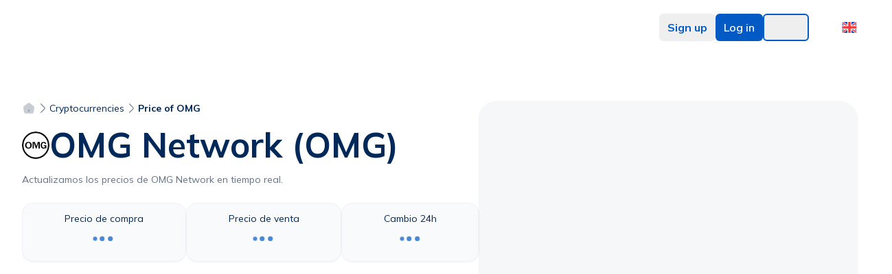

--- FILE ---
content_type: text/html; charset=utf-8
request_url: https://www.bitnovo.com/en/price/omg-network
body_size: 57193
content:
<!DOCTYPE html><html translate="no" prefix="og: https://ogp.me/ns#" class="__variable_890930" lang="en"><head><meta charSet="utf-8"/><meta name="viewport" content="width=device-width, initial-scale=1, viewport-fit=cover"/><link rel="preconnect" href="https://cdnbitnovo.ams3.cdn.digitaloceanspaces.com" crossorigin="anonymous"/><link rel="preconnect" href="https://www.bitnovo.com" crossorigin="anonymous"/><link rel="preconnect" href="https://fonts.googleapis.com" crossorigin="anonymous"/><link rel="preconnect" href="https://fonts.gstatic.com" crossorigin="anonymous"/><link rel="dns-prefetch" href="https://integrator-proxy.pre-bnvo.com"/><link rel="dns-prefetch" href="https://accounts.google.com"/><link rel="dns-prefetch" href="https://pay.google.com"/><link rel="dns-prefetch" href="https://applepay.cdn-apple.com"/><link rel="dns-prefetch" href="https://static.sumsub.com"/><link rel="dns-prefetch" href="https://cdn.checkout.com"/><link rel="preload" href="/fonts/s/mulish/v12/1Ptvg83HX_SGhgqk0gotcqA.woff2" as="font" type="font/woff2" crossorigin="anonymous"/><link rel="preload" href="/fonts/s/mulish/v12/1Ptvg83HX_SGhgqk3wot.woff2" as="font" type="font/woff2" crossorigin="anonymous"/><link rel="prefetch" href="/dashboard"/><link rel="prefetch" href="/ramp"/><link rel="prefetch" href="/maps"/><meta http-equiv="x-dns-prefetch-control" content="on"/><title>OMG Network price today, charts and market capitalization</title><meta name="description" content="Check the real-time graph of the price of OMG Network. Historical quotes from 2015 until today."/><meta property="og:title" content="OMG Network price today, charts and market capitalization"/><meta property="og:description" content="Check the real-time graph of the price of OMG Network. Historical quotes from 2015 until today."/><meta property="og:image" content="https://cdnbitnovo.ams3.digitaloceanspaces.com/landing-v3/og-image.webp"/><meta property="og:image:width" content="1200"/><meta property="og:image:height" content="630"/><meta property="og:image:alt" content="OMG Network price today, charts and market capitalization"/><meta property="og:image:type" content="image/webp"/><meta property="og:type" content="website"/><meta name="robots" content="all"/><link rel="canonical" href="https://www.bitnovo.com/en/price/omg-network"/><link rel="alternate" hrefLang="es" href="https://www.bitnovo.com/precio/omg-network"/><link rel="alternate" hrefLang="x-default" href="https://www.bitnovo.com/precio/omg-network"/><link rel="alternate" hrefLang="en" href="https://www.bitnovo.com/en/price/omg-network"/><link rel="alternate" hrefLang="it" href="https://www.bitnovo.com/it/prezzo/omg-network"/><link rel="alternate" hrefLang="fr" href="https://www.bitnovo.com/fr/prix/omg-network"/><link rel="alternate" hrefLang="pt" href="https://www.bitnovo.com/pt/preco/omg-network"/><meta property="og:url" content="https://www.bitnovo.com/en/price/omg-network"/><meta name="twitter:card" content="summary_large_image"/><meta name="twitter:site" content="@bitnovo"/><meta name="twitter:creator" content="@bitnovo"/><meta name="twitter:title" content="OMG Network price today, charts and market capitalization"/><meta name="twitter:description" content="Check the real-time graph of the price of OMG Network. Historical quotes from 2015 until today."/><meta name="twitter:image" content="https://cdnbitnovo.ams3.digitaloceanspaces.com/landing-v3/og-image.webp"/><meta name="twitter:image:alt" content="OMG Network price today, charts and market capitalization"/><meta property="og:site_name" content="Bitnovo"/><meta property="og:locale" content="en_EN"/><script type="application/ld+json">{
  "@context": "https://schema.org",
  "@type": "Product",
  "name": "OMG Network price today, charts and market capitalization",
  "description": "Check the real-time graph of the price of OMG Network. Historical quotes from 2015 until today.",
  "image": "https://cdnbitnovo.ams3.digitaloceanspaces.com/landing-v3/buy-symbol/OMG-3D.webp",
  "brand": {
    "@type": "Organization",
    "name": "Bitnovo"
  },
  "offers": {
    "@type": "Offer",
    "priceCurrency": "EUR",
    "price": "100.00",
    "priceValidUntil": "2027-01-22",
    "itemCondition": "https://schema.org/NewCondition",
    "availability": "https://schema.org/InStock",
    "url": "https://www.bitnovo.com/precio/omg-network",
    "seller": {
      "@type": "Organization",
      "name": "Bitnovo"
    }
  }
}</script><script type="application/ld+json">{"@context":"https://schema.org","@type":"BreadcrumbList","itemListElement":[{"@type":"ListItem","position":1,"name":"HOME","item":"https://www.bitnovo.com/en"},{"@type":"ListItem","position":2,"name":"CRYPTOCURRENCIES","item":"https://www.bitnovo.com/en/quote-cryptocurrencies"},{"@type":"ListItem","position":3,"name":"PRICE OF OMG","item":"https://www.bitnovo.com/en"}]}</script><meta name="next-head-count" content="48"/><meta name="google" content="notranslate"/><meta name="ahrefs-site-verification" content="40c6e8463ebf96783bf3e675da21629e656d4348fafc964e198aa92ca2469d91"/><script>
              // Minimal error suppression for LCP optimization
              (function() {
                if (typeof window === 'undefined') return;
                const originalError = console.error;
                const originalWarn = console.warn;
                const originalLog = console.log;
                
                const suppressPatterns = [
                  // Wallet-related errors
                  /metamask/i,
                  /ethereum/i,
                  /exodus provider/i,
                  /coinbase wallet/i,
                  /cannot set property ethereum/i,
                  /could not assign.*provider/i,
                  
                  // Runtime errors from extensions
                  /runtime\.lasterror/i,
                  /unchecked runtime\.lasterror/i,
                  /extension port/i,
                  /message port closed/i,
                  /message channel/i,
                  /receiving end does not exist/i,
                  /could not establish connection/i,
                  /back\/forward cache/i,
                  /page keeping the extension port/i,
                  
                  // React minified errors
                  /minified react error #418/i,
                  /minified react error #422/i,
                  /minified react error #423/i,
                  /minified react error #425/i,
                  /hydration failed because/i,
                  /server rendered.*didn't match the client/i,
                  /this tree will be regenerated/i,
                  
                  // SVG validation errors
                  /svg.*attribute height/i,
                  /expected length.*auto/i,
                  /height: expected length/i,
                  
                  // PWA manifest errors
                  /each dictionary in the list.*icons/i,
                  /should contain a non-empty utf8 string field/i,
                  /web app manifest/i,
                  /failed to download or decode the icon/i,
                  /error while trying to use the following icon/i,
                  /icons.*should contain.*non-empty.*utf8/i,
                  /dictionary.*icons.*sizes/i,
                  /dictionary.*icons.*type/i,
                  
                  // Image warnings from Next.js
                  /image with src.*has either width or height modified/i,
                  /width: "auto".*height: "auto"/i,
                  /maintain the aspect ratio/i,
                  /either width or height modified, but not the other/i,
                  
                  // Google services errors
                  /gstatic\.com/i,
                  /google\.com\/pay/i,
                  /pay\.google\.com/i,
                  /instantbuy\/svg/i,
                  
                  // React/Next.js related
                  /fetchpriority/i,
                  /emotion\/react/i,
                  /multiple instances may cause problems/i,
                  /preloaded using link preload.*not used/i,
                  
                  // Extension-specific
                  /polkadot/i,
                  /content\.js/i,
                  /disconnected from/i,
                  /cookiebot\.com/i,
                  /bc-v4\.min\.html/i
                ];
                
                const shouldSuppress = (message) => {
                  const msg = String(message);
                  return suppressPatterns.some(pattern => pattern.test(msg));
                };
                
                console.error = function(...args) {
                  if (!shouldSuppress(args.join(' '))) {
                    originalError.apply(console, args);
                  }
                };
                
                console.warn = function(...args) {
                  if (!shouldSuppress(args.join(' '))) {
                    originalWarn.apply(console, args);
                  }
                };
                
                console.log = function(...args) {
                  if (!shouldSuppress(args.join(' '))) {
                    originalLog.apply(console, args);
                  }
                };
                
                if (typeof window !== 'undefined') {
                  window.onerror = function(message, source, lineno, colno, error) {
                    if (shouldSuppress(message)) {
                      return true;
                    }
                    return false;
                  };
                  
                  window.addEventListener('unhandledrejection', function(event) {
                    if (shouldSuppress(String(event.reason))) {
                      event.preventDefault();
                    }
                  });
                  
                  // Also suppress any uncaught errors
                  window.addEventListener('error', function(event) {
                    if (shouldSuppress(event.message || event.error)) {
                      event.preventDefault();
                    }
                  });
                }
              })();
            </script><script>
              // Initialize Google Consent Mode V2
              window.dataLayer = window.dataLayer || [];
              function gtag(){dataLayer.push(arguments);}

              gtag('consent', 'default', {
                ad_storage: 'denied',
                analytics_storage: 'denied',
                functionality_storage: 'denied',
                personalization_storage: 'denied',
                security_storage: 'granted',
                ad_user_data: 'denied',
                ad_personalization: 'denied',
                wait_for_update: 2000
              });

              gtag('js', new Date());
              gtag('config', 'G-HH6HHJ81Y6', {
                send_page_view: false,
                transport_type: 'beacon'
              });
            </script><link rel="apple-touch-icon-precomposed" sizes="57x57" href="/favicons/apple-touch-icon-57x57.png"/><link rel="apple-touch-icon-precomposed" sizes="114x114" href="/favicons/apple-touch-icon-114x114.png"/><link rel="apple-touch-icon-precomposed" sizes="72x72" href="/favicons/apple-touch-icon-72x72.png"/><link rel="apple-touch-icon-precomposed" sizes="144x144" href="/favicons/apple-touch-icon-144x144.png"/><link rel="apple-touch-icon-precomposed" sizes="60x60" href="/favicons/apple-touch-icon-60x60.png"/><link rel="apple-touch-icon-precomposed" sizes="120x120" href="/favicons/apple-touch-icon-120x120.png"/><link rel="apple-touch-icon-precomposed" sizes="76x76" href="/favicons/apple-touch-icon-76x76.png"/><link rel="apple-touch-icon-precomposed" sizes="152x152" href="/favicons/apple-touch-icon-152x152.png"/><link rel="icon" type="image/png" href="/favicons/favicon-196x196.png" sizes="196x196"/><link rel="icon" type="image/png" href="/favicons/favicon-96x96.png" sizes="96x96"/><link rel="icon" type="image/png" href="/favicons/favicon-32x32.png" sizes="32x32"/><link rel="icon" type="image/png" href="/favicons/favicon-16x16.png" sizes="16x16"/><link rel="icon" type="image/png" href="/favicons/favicon-128.png" sizes="128x128"/><link rel="manifest" href="/site.webmanifest"/><meta name="application-name" content=" "/><meta name="msapplication-TileColor" content="#FFFFFF"/><meta name="msapplication-TileImage" content="/favicons/mstile-144x144.png"/><meta name="msapplication-square70x70logo" content="/favicons/mstile-70x70.png"/><meta name="msapplication-square150x150logo" content="/favicons/mstile-150x150.png"/><meta name="msapplication-wide310x150logo" content="/favicons/mstile-310x150.png"/><meta name="msapplication-square310x310logo" content="/favicons/mstile-310x310.png"/><link rel="preconnect" href="https://cdnbitnovo.ams3.cdn.digitaloceanspaces.com" crossorigin=""/><link rel="dns-prefetch" href="https://cdnbitnovo.ams3.cdn.digitaloceanspaces.com"/><link rel="preconnect" href="https://widget-sheriff.tradingview-widget.com" crossorigin=""/><link rel="dns-prefetch" href="https://widget-sheriff.tradingview-widget.com"/><link rel="preconnect" href="https://s3.tradingview.com" crossorigin=""/><link rel="dns-prefetch" href="https://s3.tradingview.com"/><link rel="dns-prefetch" href="https://www.tradingview.com"/><link rel="preload" href="/fonts/s/mulish/v12/1Ptvg83HX_SGhgqk3wot.woff2" as="font" type="font/woff2" crossorigin="" fetchPriority="high"/><link rel="preload" href="/fonts/s/mulish/v12/1Ptvg83HX_SGhgqk2wotcqA.woff2" as="font" type="font/woff2" crossorigin="" fetchPriority="high"/><link rel="dns-prefetch" href="https://consent.cookiebot.com"/><link rel="dns-prefetch" href="https://consentcdn.cookiebot.com"/><link rel="preload" href="https://cdnbitnovo.ams3.cdn.digitaloceanspaces.com/images/default/cryptocurrencies/BTC.svg" as="image" fetchPriority="high"/><link rel="preload" href="https://cdnbitnovo.ams3.cdn.digitaloceanspaces.com/images/default/cryptocurrencies/ETH.svg" as="image" fetchPriority="high"/><style>
          /* Critical LCP styles for immediate rendering */
          .text-primary-darker {
            color: #002859;
          }
          
          .dark .text-primary-darker {
            color: #e5e9f2;
          }
          
          .text-3xl {
            font-size: 1.875rem;
            line-height: 2.25rem;
          }
          
          .font-bold {
            font-weight: 700;
          }
          
          .max-w-[560px] {
            max-width: 560px;
          }
          
          .mx-auto {
            margin-left: auto;
            margin-right: auto;
          }
          
          .whitespace-pre-wrap {
            white-space: pre-wrap;
          }
          
          /* Critical price page styles */
          .w-9 {
            width: 2.25rem;
          }
          
          .h-9 {
            height: 2.25rem;
          }
          
          .flex {
            display: flex;
          }
          
          .items-center {
            align-items: center;
          }
          
          .gap-3 {
            gap: 0.75rem;
          }
          
          .bg-text-background-light-5 {
            background-color: #f9fafc;
          }
          
          .dark .bg-text-background-light-5 {
            background-color: #171e25;
          }
          
          .rounded-2xl {
            border-radius: 1rem;
          }
          
          .p-6 {
            padding: 1.5rem;
          }
          
          .shadow-md {
            box-shadow: 0 4px 6px -1px rgba(0, 0, 0, 0.1), 0 2px 4px -1px rgba(0, 0, 0, 0.06);
          }
          
          .grid {
            display: grid;
          }
          
          .grid-cols-1 {
            grid-template-columns: repeat(1, minmax(0, 1fr));
          }
          
          .gap-8 {
            gap: 2rem;
          }
          
          .section-py {
            padding-top: 3rem;
            padding-bottom: 3rem;
          }
          
          .section-px {
            padding-left: 1rem;
            padding-right: 1rem;
          }
          
          /* Crypto icon optimization */
          .crypto-icon {
            width: 2.25rem;
            height: 2.25rem;
            flex-shrink: 0;
          }
          
          /* Price card grid optimization */
          .price-cards {
            display: flex;
            gap: 0.25rem;
            flex-direction: row;
          }
          
          .price-card {
            flex: 1 1 0%;
            min-width: 0;
            display: flex;
            flex-direction: column;
            gap: 0.25rem;
            padding: 0.5rem;
            border-radius: 1rem;
            text-align: center;
            background-color: #f1f5f9;
            border: 1px solid #e2e8f0;
          }
          
          /* Optimize font loading to reduce LCP delay */
          html {
            font-family: 'Mulish', ui-sans-serif, system-ui, -apple-system, BlinkMacSystemFont, 'Segoe UI', Roboto, 'Helvetica Neue', Arial, 'Noto Sans', sans-serif;
            font-display: swap;
          }
          
          /* Large screen optimizations */
          @media (min-width: 1024px) {
            .lg:text-4.5xl {
              font-size: 2.75rem;
              line-height: 1.1;
            }
            
            .lg:mx-0 {
              margin-left: 0;
              margin-right: 0;
            }
            
            .lg:w-10 {
              width: 2.5rem;
            }
            
            .lg:h-10 {
              height: 2.5rem;
            }
            
            .lg:grid-cols-2 {
              grid-template-columns: repeat(2, minmax(0, 1fr));
            }
            
            .section-px {
              padding-left: 2rem;
              padding-right: 2rem;
            }
            
            .price-cards {
              gap: 0.75rem;
            }
            
            .price-card {
              padding: 1.25rem 1.5rem;
              gap: 0.75rem;
            }
          }
          
          /* Mobile optimizations */
          @media (max-width: 768px) {
            .price-cards {
              flex-direction: row;
              gap: 0.25rem;
            }
            
            .price-card {
              font-size: 0.75rem;
            }
          }
          
          /* Prevent layout shift from gradients */
          .bg-gradient-to-bl {
            background-image: linear-gradient(to bottom left, var(--tw-gradient-stops));
          }
          
          /* Immediate layout stability */
          .contain-layout {
            contain: layout;
          }
          
          /* Optimize LCP element specifically */
          h1 {
            font-synthesis: none;
            text-rendering: optimizeLegibility;
            -webkit-font-smoothing: antialiased;
            -moz-osx-font-smoothing: grayscale;
          }
          
          /* Critical animations - minimal for performance */
          .animate-pulse {
            animation: pulse 2s cubic-bezier(0.4, 0, 0.6, 1) infinite;
          }
          
          @keyframes pulse {
            0%, 100% {
              opacity: 1;
            }
            50% {
              opacity: .5;
            }
          }
          
          /* Layout shift prevention */
          .crypto-detail-panel {
            min-height: 400px;
          }
          
          .price-info-section {
            min-height: 300px;
          }
          
          /* Hide TradingView copyright */
          .tradingview-widget-copyright {
            display: none !important;
          }
        </style><script>
          // Prevent theme flash by detecting theme before render
          (function() {
            try {
              const theme = localStorage.getItem('theme') || 
                           (window.matchMedia('(prefers-color-scheme: dark)').matches ? 'dark' : 'light');
              
              if (theme === 'dark') {
                document.documentElement.classList.add('dark');
              } else {
                document.documentElement.classList.remove('dark');
              }
            } catch (e) {
              // Fail silently
            }
          })();
        </script><link rel="preload" href="/_next/static/media/7d87e5ac6ec6000d-s.p.woff2" as="font" type="font/woff2" crossorigin="anonymous" data-next-font="size-adjust"/><link rel="preload" href="/_next/static/media/3be83a346553616c-s.p.woff2" as="font" type="font/woff2" crossorigin="anonymous" data-next-font="size-adjust"/><link rel="preload" href="/_next/static/css/e69380a0dcb5ce2f.css" as="style"/><link rel="stylesheet" href="/_next/static/css/e69380a0dcb5ce2f.css" data-n-g=""/><link rel="preload" href="/_next/static/css/ef46db3751d8e999.css" as="style"/><link rel="stylesheet" href="/_next/static/css/ef46db3751d8e999.css" data-n-g=""/><link rel="preload" href="/_next/static/css/ea5e0bf4ad0dc605.css" as="style"/><link rel="stylesheet" href="/_next/static/css/ea5e0bf4ad0dc605.css" data-n-g=""/><noscript data-n-css=""></noscript><script defer="" nomodule="" src="/_next/static/chunks/polyfills-c67a75d1b6f99dc8.js"></script><script src="/_next/static/chunks/webpack-bf9c9b212df84396.js" defer=""></script><script src="/_next/static/chunks/vendors-e14817b4-260ba1c959e500f9.js" defer=""></script><script src="/_next/static/chunks/vendors-a1a9c712-c84384b48de305a8.js" defer=""></script><script src="/_next/static/chunks/vendors-64ade783-17c6f0d10831e28c.js" defer=""></script><script src="/_next/static/chunks/vendors-32d995ca-688b634d985440d6.js" defer=""></script><script src="/_next/static/chunks/vendors-ca2856f6-765878c2a0ed46fc.js" defer=""></script><script src="/_next/static/chunks/vendors-b4a4686e-b4907048a5cc8bc5.js" defer=""></script><script src="/_next/static/chunks/vendors-99b3db93-f5334b2ae3f13d7e.js" defer=""></script><script src="/_next/static/chunks/vendors-2417d319-48190430ba6e3cb3.js" defer=""></script><script src="/_next/static/chunks/vendors-3fbeacbc-75501061a77a5927.js" defer=""></script><script src="/_next/static/chunks/vendors-97e87a16-d814b9e55fa2c7a7.js" defer=""></script><script src="/_next/static/chunks/vendors-8d7ba70e-0f7ad99144180e90.js" defer=""></script><script src="/_next/static/chunks/vendors-5099d818-c512a66d9cda363a.js" defer=""></script><script src="/_next/static/chunks/vendors-978dfdb6-9ae508b337fdfbe4.js" defer=""></script><script src="/_next/static/chunks/vendors-1b5cfd17-af43baea4c8a7589.js" defer=""></script><script src="/_next/static/chunks/vendors-a44a7e5c-3cac5e734f9c2e51.js" defer=""></script><script src="/_next/static/chunks/vendors-a883b6c6-5b7c953c4e931f17.js" defer=""></script><script src="/_next/static/chunks/vendors-fac2e8b8-25aaaa583ef073ac.js" defer=""></script><script src="/_next/static/chunks/vendors-15d9ccb6-415730fcd2a6dcc5.js" defer=""></script><script src="/_next/static/chunks/vendors-bfea6e94-8868c39de10b9958.js" defer=""></script><script src="/_next/static/chunks/vendors-020f2a08-e4978a03b06a64c9.js" defer=""></script><script src="/_next/static/chunks/vendors-f9f99114-1488c1d5efda93d1.js" defer=""></script><script src="/_next/static/chunks/vendors-ec0be9ff-883b480f6a36d3f3.js" defer=""></script><script src="/_next/static/chunks/vendors-7f772ed2-867165aa65806cc2.js" defer=""></script><script src="/_next/static/chunks/vendors-d994c754-cc8a16f46dc245b7.js" defer=""></script><script src="/_next/static/chunks/vendors-d41eb72e-ffa08e68864fd426.js" defer=""></script><script src="/_next/static/chunks/vendors-1a86fd67-6e1b26c8c3aef9c9.js" defer=""></script><script src="/_next/static/chunks/vendors-856d7664-abae6b2abb96dbee.js" defer=""></script><script src="/_next/static/chunks/vendors-dfa252dc-72cd8a89d5081ee3.js" defer=""></script><script src="/_next/static/chunks/vendors-a116d8d3-b31107e5a7097ec7.js" defer=""></script><script src="/_next/static/chunks/vendors-3904c013-5d5b2fc24582de59.js" defer=""></script><script src="/_next/static/chunks/vendors-c46e4779-4a4c08085e1b26e6.js" defer=""></script><script src="/_next/static/chunks/vendors-bdbc1a5c-0ca240d938dc2296.js" defer=""></script><script src="/_next/static/chunks/vendors-63ed1971-43eea181bd45979a.js" defer=""></script><script src="/_next/static/chunks/vendors-f1a80ff7-001dbc1017a7b7f2.js" defer=""></script><script src="/_next/static/chunks/vendors-b5792169-d97e24a6ce7de7e8.js" defer=""></script><script src="/_next/static/chunks/vendors-6b219bb4-300b273f30c2810f.js" defer=""></script><script src="/_next/static/chunks/vendors-2b8c438b-ec4486a34be0b2e3.js" defer=""></script><script src="/_next/static/chunks/vendors-40390322-14e181038bc4a6e3.js" defer=""></script><script src="/_next/static/chunks/vendors-8357d19b-b59374268403997f.js" defer=""></script><script src="/_next/static/chunks/vendors-886ef1ac-5f1531d38ea0c1cd.js" defer=""></script><script src="/_next/static/chunks/main-d82b38f5b2e079ab.js" defer=""></script><script src="/_next/static/chunks/ui-398059decb481667.js" defer=""></script><script src="/_next/static/chunks/pages/_app-f3956634-62a39212c114258c.js" defer=""></script><script src="/_next/static/chunks/pages/_app-d572abb7-6d1ce7ee968b8140.js" defer=""></script><script src="/_next/static/chunks/pages/_app-290eea8e-dbba6ee98c42d9ab.js" defer=""></script><script src="/_next/static/chunks/common-f3956634-6f459b0c0f09364a.js" defer=""></script><script src="/_next/static/chunks/common-f5ef7187-7b1edb6925d73fa9.js" defer=""></script><script src="/_next/static/chunks/common-dfb61ac5-fb22652fdc510850.js" defer=""></script><script src="/_next/static/chunks/common-d572abb7-0427dca8efbba8fe.js" defer=""></script><script src="/_next/static/chunks/common-5cd6404b-f29bbac886b19ce1.js" defer=""></script><script src="/_next/static/chunks/common-af5f42a8-dc2300df38e08b0e.js" defer=""></script><script src="/_next/static/chunks/8623-83905833eb4d4727.js" defer=""></script><script src="/_next/static/chunks/1760-46a8163ba747e50b.js" defer=""></script><script src="/_next/static/chunks/pages/precio/%5B...symbol%5D-f989de13ff5efb8c.js" defer=""></script><script src="/_next/static/DmzY8WieOiRP4E8zRhksH/_buildManifest.js" defer=""></script><script src="/_next/static/DmzY8WieOiRP4E8zRhksH/_ssgManifest.js" defer=""></script><style id="__jsx-4e8e2b05b5714808">.skeleton-class.jsx-4e8e2b05b5714808{-webkit-animation-duration:900ms;-moz-animation-duration:900ms;-o-animation-duration:900ms;animation-duration:900ms}.fade-in.jsx-4e8e2b05b5714808{-webkit-animation:450ms fade forwards;-moz-animation:450ms fade forwards;-o-animation:450ms fade forwards;animation:450ms fade forwards}@-webkit-keyframes fade{0%{opacity:0}100%{opacity:1}}@-moz-keyframes fade{0%{opacity:0}100%{opacity:1}}@-o-keyframes fade{0%{opacity:0}100%{opacity:1}}@keyframes fade{0%{opacity:0}100%{opacity:1}}</style><style id="__jsx-46a6358b99750864">.lds-ellipsis.jsx-46a6358b99750864{display:inline-block;position:relative;width:40px;height:40px}.lds-ellipsis.jsx-46a6358b99750864 div.jsx-46a6358b99750864{position:absolute;top:16px;width:7px;height:7px;-webkit-border-radius:50%;-moz-border-radius:50%;border-radius:50%;background:#035ac5;-webkit-animation-timing-function:cubic-bezier(0,1,1,0);-moz-animation-timing-function:cubic-bezier(0,1,1,0);-o-animation-timing-function:cubic-bezier(0,1,1,0);animation-timing-function:cubic-bezier(0,1,1,0)}.lds-ellipsis.jsx-46a6358b99750864 div.jsx-46a6358b99750864:nth-child(1){left:4px;-webkit-animation:lds-ellipsis1.6s infinite;-moz-animation:lds-ellipsis1.6s infinite;-o-animation:lds-ellipsis1.6s infinite;animation:lds-ellipsis1.6s infinite}.lds-ellipsis.jsx-46a6358b99750864 div.jsx-46a6358b99750864:nth-child(2){left:4px;-webkit-animation:lds-ellipsis2.6s infinite;-moz-animation:lds-ellipsis2.6s infinite;-o-animation:lds-ellipsis2.6s infinite;animation:lds-ellipsis2.6s infinite}.lds-ellipsis.jsx-46a6358b99750864 div.jsx-46a6358b99750864:nth-child(3){left:16px;-webkit-animation:lds-ellipsis2.6s infinite;-moz-animation:lds-ellipsis2.6s infinite;-o-animation:lds-ellipsis2.6s infinite;animation:lds-ellipsis2.6s infinite}.lds-ellipsis.jsx-46a6358b99750864 div.jsx-46a6358b99750864:nth-child(4){left:28px;-webkit-animation:lds-ellipsis3.6s infinite;-moz-animation:lds-ellipsis3.6s infinite;-o-animation:lds-ellipsis3.6s infinite;animation:lds-ellipsis3.6s infinite}@-webkit-keyframes lds-ellipsis1{0%{-webkit-transform:scale(0);transform:scale(0)}100%{-webkit-transform:scale(1);transform:scale(1)}}@-moz-keyframes lds-ellipsis1{0%{-moz-transform:scale(0);transform:scale(0)}100%{-moz-transform:scale(1);transform:scale(1)}}@-o-keyframes lds-ellipsis1{0%{-o-transform:scale(0);transform:scale(0)}100%{-o-transform:scale(1);transform:scale(1)}}@keyframes lds-ellipsis1{0%{-webkit-transform:scale(0);-moz-transform:scale(0);-o-transform:scale(0);transform:scale(0)}100%{-webkit-transform:scale(1);-moz-transform:scale(1);-o-transform:scale(1);transform:scale(1)}}@-webkit-keyframes lds-ellipsis3{0%{-webkit-transform:scale(1);transform:scale(1)}100%{-webkit-transform:scale(0);transform:scale(0)}}@-moz-keyframes lds-ellipsis3{0%{-moz-transform:scale(1);transform:scale(1)}100%{-moz-transform:scale(0);transform:scale(0)}}@-o-keyframes lds-ellipsis3{0%{-o-transform:scale(1);transform:scale(1)}100%{-o-transform:scale(0);transform:scale(0)}}@keyframes lds-ellipsis3{0%{-webkit-transform:scale(1);-moz-transform:scale(1);-o-transform:scale(1);transform:scale(1)}100%{-webkit-transform:scale(0);-moz-transform:scale(0);-o-transform:scale(0);transform:scale(0)}}@-webkit-keyframes lds-ellipsis2{0%{-webkit-transform:translate(0,0);transform:translate(0,0)}100%{-webkit-transform:translate(12px,0);transform:translate(12px,0)}}@-moz-keyframes lds-ellipsis2{0%{-moz-transform:translate(0,0);transform:translate(0,0)}100%{-moz-transform:translate(12px,0);transform:translate(12px,0)}}@-o-keyframes lds-ellipsis2{0%{-o-transform:translate(0,0);transform:translate(0,0)}100%{-o-transform:translate(12px,0);transform:translate(12px,0)}}@keyframes lds-ellipsis2{0%{-webkit-transform:translate(0,0);-moz-transform:translate(0,0);-o-transform:translate(0,0);transform:translate(0,0)}100%{-webkit-transform:translate(12px,0);-moz-transform:translate(12px,0);-o-transform:translate(12px,0);transform:translate(12px,0)}}</style></head><body><noscript><iframe src="https://www.googletagmanager.com/ns.html?id=GTM-T2XNZN" height="0" width="0" style="display:none;visibility:hidden"></iframe></noscript><div id="__next"><div class="__className_890930"><script>!function(){try{var d=document.documentElement,c=d.classList;c.remove('light','dark');var e=localStorage.getItem('theme');if(e){c.add(e|| '')}else{c.add('light');}if(e==='light'||e==='dark'||!e)d.style.colorScheme=e||'light'}catch(t){}}();</script><svg xmlns="http://www.w3.org/2000/svg" style="display:none" aria-hidden="true"><defs><symbol id="arrow-right-flat-outline" viewBox="0 0 24 24"><path d="M12 4l-1.41 1.41L16.17 11H4v2h12.17l-5.58 5.59L12 20l8-8z" fill="currentColor"></path></symbol><symbol id="arrow-right-dark" viewBox="0 0 24 24"><path d="M12 4l-1.41 1.41L16.17 11H4v2h12.17l-5.58 5.59L12 20l8-8z" fill="currentColor"></path></symbol><symbol id="arrow-right-primary" viewBox="0 0 24 24"><path d="M12 4l-1.41 1.41L16.17 11H4v2h12.17l-5.58 5.59L12 20l8-8z" fill="currentColor"></path></symbol><symbol id="arrow-right-linear" viewBox="0 0 24 24"><path d="M12 4l-1.41 1.41L16.17 11H4v2h12.17l-5.58 5.59L12 20l8-8z" fill="currentColor"></path></symbol><symbol id="arrow-left-dark-lighter" viewBox="0 0 24 24"><path d="M12 20l1.41-1.41L7.83 13H20v-2H7.83l5.58-5.59L12 4l-8 8z" fill="currentColor"></path></symbol><symbol id="email" viewBox="0 0 24 24"><path d="M4 4h16c1.1 0 2 .9 2 2v12c0 1.1-.9 2-2 2H4c-1.1 0-2-.9-2-2V6c0-1.1.9-2 2-2z" fill="currentColor"></path><polyline points="22,6 12,13 2,6" fill="none" stroke="currentColor" stroke-width="2"></polyline></symbol><symbol id="check" viewBox="0 0 24 24"><polyline points="20,6 9,17 4,12" fill="none" stroke="currentColor" stroke-width="2"></polyline></symbol><symbol id="close" viewBox="0 0 24 24"><line x1="18" y1="6" x2="6" y2="18" stroke="currentColor" stroke-width="2"></line><line x1="6" y1="6" x2="18" y2="18" stroke="currentColor" stroke-width="2"></line></symbol><symbol id="search" viewBox="0 0 24 24"><circle cx="11" cy="11" r="8" fill="none" stroke="currentColor" stroke-width="2"></circle><path d="m21 21-4.35-4.35" fill="none" stroke="currentColor" stroke-width="2"></path></symbol><symbol id="loading" viewBox="0 0 24 24"><circle cx="12" cy="12" r="10" fill="none" stroke="currentColor" stroke-width="2"></circle><path d="M12 2v4M12 18v4M4.93 4.93l2.83 2.83M16.24 16.24l2.83 2.83M2 12h4M18 12h4M4.93 19.07l2.83-2.83M16.24 7.76l2.83-2.83" stroke="currentColor" stroke-width="2"></path></symbol><symbol id="trend-up-outline" viewBox="0 0 24 24"><polyline points="23 6 13.5 15.5 8.5 10.5 1 18" fill="none" stroke="currentColor" stroke-width="2"></polyline><polyline points="17 6 23 6 23 12" fill="none" stroke="currentColor" stroke-width="2"></polyline></symbol><symbol id="document-text-fill" viewBox="0 0 24 24"><path d="M14 2H6a2 2 0 0 0-2 2v16a2 2 0 0 0 2 2h12a2 2 0 0 0 2-2V8z" fill="currentColor"></path><polyline points="14,2 14,8 20,8" fill="currentColor"></polyline><line x1="16" y1="13" x2="8" y2="13" stroke="white" stroke-width="2"></line><line x1="16" y1="17" x2="8" y2="17" stroke="white" stroke-width="2"></line><polyline points="10,9 9,9 8,9" stroke="white" stroke-width="2"></polyline></symbol><symbol id="global-fill" viewBox="0 0 24 24"><circle cx="12" cy="12" r="10" fill="currentColor"></circle><line x1="2" y1="12" x2="22" y2="12" stroke="white" stroke-width="2"></line><path d="M12 2a15.3 15.3 0 0 1 4 10 15.3 15.3 0 0 1-4 10 15.3 15.3 0 0 1-4-10 15.3 15.3 0 0 1 4-10z" stroke="white" stroke-width="2" fill="none"></path></symbol><symbol id="driver-refresh-fill" viewBox="0 0 24 24"><path d="M3 12a9 9 0 0 1 9-9 9.75 9.75 0 0 1 6.74 2.74L21 8" fill="none" stroke="currentColor" stroke-width="2"></path><path d="M21 3v5h-5" fill="none" stroke="currentColor" stroke-width="2"></path><path d="M21 12a9 9 0 0 1-9 9 9.75 9.75 0 0 1-6.74-2.74L3 16" fill="none" stroke="currentColor" stroke-width="2"></path><path d="M3 21v-5h5" fill="none" stroke="currentColor" stroke-width="2"></path></symbol></defs></svg><div class="flex  flex-col w-full" id="screen-container"><nav class="bg-text-background-light w-full h-20 z-50 sticky top-0 px-2 navmobile:px-4 nav:px-8"><div class="h-full flex justify-between items-center max-w-[1260px] mx-auto flex-nowrap gap-1 navmobile:gap-2 nav:gap-4"><a class="h-full flex items-center flex-shrink-0" href="/en"><div class="relative h-[40px] w-[120px] flex items-center justify-start"></div></a><nav class="hidden navmobile:flex items-center h-full flex-1 min-w-0" role="navigation" aria-label="Main navigation"><ul class="flex items-center h-full justify-around w-full" role="menubar"><div class="flex items-center"><li class="nav:px-2 lg:px-3 xl:px-4 relative navmobile:h-full flex items-center font-medium whitespace-nowrap" role="menuitem" aria-haspopup="true" aria-expanded="false"><p id="subMenu_title" class="text-primary-darker font-semibold cursor-pointer duration-500 transition rounded-md p-2"></p><div class="absolute left-1/2 top-[100%] -translate-x-1/2 opacity-0 transition-opacity duration-500 pointer-events-none w-auto" id="subMenu" role="menu" aria-label=" submenu" aria-hidden="true"><div class="generic-rounded overflow-hidden bg-text-background-light-5 flex items-center flex-col min-h-max w-max mt-8 shadow-center max-w-none"><div class="w-full xl:max-w-[530px] overflow-hidden min-h-max xl:generic-rounded xl:bg-text-background-light-5"><div class="grid grid-cols-1 xl:grid-cols-2 w-full"><a class="w-full relative p-4 px-5 rounded-md cursor-pointer group lg:hover:bg-text-background-light-4 duration-200 transition-colors block pl-0 xl:pl-5" href="/en/buy"><div class="flex gap-2 items-center w-full"><p class="text-base text-primary-darker whitespace-pre-wrap font-bold">Buy Cryptocurrencies</p><div class="ml-auto flex items-center gap-1"><div class="w-4 aspect-square text-primary-lighter p-[2.5px] bg-text-background-light-5 rounded-full transition-colors duration-200" data-path="arrow-right-flat-outline.svg"></div></div></div><p class="text-primary-darker whitespace-pre-wrap text-xs mt-1 w-[80%]">Buy cryptocurrencies with different payment methods.</p></a><a class="w-full relative p-4 px-5 rounded-md cursor-pointer group lg:hover:bg-text-background-light-4 duration-200 transition-colors block pl-0 xl:pl-5" href="/en/sell"><div class="flex gap-2 items-center w-full"><p class="text-base text-primary-darker whitespace-pre-wrap font-bold">Sell Cryptocurrencies</p><div class="ml-auto flex items-center gap-1"><div class="w-4 aspect-square text-primary-lighter p-[2.5px] bg-text-background-light-5 rounded-full transition-colors duration-200" data-path="arrow-right-flat-outline.svg"></div></div></div><p class="text-primary-darker whitespace-pre-wrap text-xs mt-1 w-[80%]">Sell your cryptocurrencies quickly and securely.</p></a><a class="w-full relative p-4 px-5 rounded-md cursor-pointer group lg:hover:bg-text-background-light-4 duration-200 transition-colors block pl-0 xl:pl-5" href="/en/exchange"><div class="flex gap-2 items-center w-full"><p class="text-base text-primary-darker whitespace-pre-wrap font-bold">Exchange (Swap)</p><div class="ml-auto flex items-center gap-1"><div class="w-4 aspect-square text-primary-lighter p-[2.5px] bg-text-background-light-5 rounded-full transition-colors duration-200" data-path="arrow-right-flat-outline.svg"></div></div></div><p class="text-primary-darker whitespace-pre-wrap text-xs mt-1 w-[80%]">Exchange your cryptocurrencies instantly.</p></a><a class="w-full relative p-4 px-5 rounded-md cursor-pointer group lg:hover:bg-text-background-light-4 duration-200 transition-colors block pl-0 xl:pl-5" href="/en/wallet"><div class="flex gap-2 items-center w-full"><p class="text-base text-primary-darker whitespace-pre-wrap font-bold">Bitnovo Wallet</p><div class="ml-auto flex items-center gap-1"><div class="w-4 aspect-square text-primary-lighter p-[2.5px] bg-text-background-light-5 rounded-full transition-colors duration-200" data-path="arrow-right-flat-outline.svg"></div></div></div><p class="text-primary-darker whitespace-pre-wrap text-xs mt-1 w-[80%]">Store your cryptocurrencies in a self-custodial wallet.</p></a><a class="w-full relative p-4 px-5 rounded-md cursor-pointer group lg:hover:bg-text-background-light-4 duration-200 transition-colors block pl-0 xl:pl-5" href="/en/calculator-dca"><div class="flex gap-2 items-center w-full"><p class="text-base text-primary-darker whitespace-pre-wrap font-bold">Recurring Buy (DCA)</p><div class="ml-auto flex items-center gap-1"><div class="w-4 aspect-square text-primary-lighter p-[2.5px] bg-text-background-light-5 rounded-full transition-colors duration-200" data-path="arrow-right-flat-outline.svg"></div></div></div><p class="text-primary-darker whitespace-pre-wrap text-xs mt-1 w-[80%]">Buy cryptocurrencies on a recurring basis.</p></a><a class="w-full relative p-4 px-5 rounded-md cursor-pointer group lg:hover:bg-text-background-light-4 duration-200 transition-colors block mlg:mb-8 pl-0 xl:pl-5" href="/en/earn"><div class="flex gap-2 items-center w-full"><p class="text-base text-primary-darker whitespace-pre-wrap font-bold">Bitnovo Earn</p><div class="ml-auto flex items-center gap-1"><p class="whitespace-pre-wrap font-bold text-xs bg-complementary-blue-6 text-primary-darker py-[2px] px-2 rounded-xl">New</p></div></div><p class="text-primary-darker whitespace-pre-wrap text-xs mt-1 w-[80%]">Get the most out of your cryptocurrencies.</p></a></div></div></div></div></li><li class="nav:px-2 lg:px-3 xl:px-4 relative navmobile:h-full flex items-center font-medium whitespace-nowrap" role="menuitem" aria-haspopup="true" aria-expanded="false"><p id="subMenu_title" class="text-primary-darker font-semibold cursor-pointer duration-500 transition rounded-md p-2"></p><div class="absolute left-1/2 top-[100%] -translate-x-1/2 opacity-0 transition-opacity duration-500 pointer-events-none w-auto" id="subMenu" role="menu" aria-label=" submenu" aria-hidden="true"><div class="generic-rounded overflow-hidden bg-text-background-light-5 flex items-center flex-col min-h-max w-max mt-8 shadow-center max-w-none"><div class="w-full xl:!max-w-[600px] overflow-hidden min-h-max xl:generic-rounded xl:bg-text-background-light-5"><div class="grid grid-cols-1 xl:grid-cols-2 w-full"><a class="w-full relative p-4 px-5 rounded-md cursor-pointer group lg:hover:bg-text-background-light-4 duration-200 transition-colors block pl-0 xl:pl-5" href="/en/pay"><div class="flex gap-2 items-center w-full"><p class="text-base text-primary-darker whitespace-pre-wrap font-bold">Bitnovo Pay</p><div class="ml-auto flex items-center gap-1"><div class="w-4 aspect-square text-primary-lighter p-[2.5px] bg-text-background-light-5 rounded-full transition-colors duration-200" data-path="arrow-right-flat-outline.svg"></div></div></div><p class="text-primary-darker whitespace-pre-wrap text-xs mt-1 w-[80%]">Accept cryptocurrency payments in your business.</p></a><a class="w-full relative p-4 px-5 rounded-md cursor-pointer group lg:hover:bg-text-background-light-4 duration-200 transition-colors block pl-0 xl:pl-5" href="/en/on-off-ramp"><div class="flex gap-2 items-center w-full"><p class="text-base text-primary-darker whitespace-pre-wrap font-bold">Bitnovo Ramp</p><div class="ml-auto flex items-center gap-1"><div class="w-4 aspect-square text-primary-lighter p-[2.5px] bg-text-background-light-5 rounded-full transition-colors duration-200" data-path="arrow-right-flat-outline.svg"></div></div></div><p class="text-primary-darker whitespace-pre-wrap text-xs mt-1 w-[80%]">Perform high-volume operations.</p></a><a class="w-full relative p-4 px-5 rounded-md cursor-pointer group lg:hover:bg-text-background-light-4 duration-200 transition-colors block pl-0 xl:pl-5" href="/en/giftcards"><div class="flex gap-2 items-center w-full"><p class="text-base text-primary-darker whitespace-pre-wrap font-bold">Bitnovo Giftcards</p><div class="ml-auto flex items-center gap-1"><div class="w-4 aspect-square text-primary-lighter p-[2.5px] bg-text-background-light-5 rounded-full transition-colors duration-200" data-path="arrow-right-flat-outline.svg"></div></div></div><p class="text-primary-darker whitespace-pre-wrap text-xs mt-1 w-[80%]">Integrate our ATM in your business.</p></a><a class="w-full relative p-4 px-5 rounded-md cursor-pointer group lg:hover:bg-text-background-light-4 duration-200 transition-colors block pl-0 xl:pl-5" href="/en/bitnovo-otc"><div class="flex gap-2 items-center w-full"><p class="text-base text-primary-darker whitespace-pre-wrap font-bold">Bitnovo OTC</p><div class="ml-auto flex items-center gap-1"><div class="w-4 aspect-square text-primary-lighter p-[2.5px] bg-text-background-light-5 rounded-full transition-colors duration-200" data-path="arrow-right-flat-outline.svg"></div></div></div><p class="text-primary-darker whitespace-pre-wrap text-xs mt-1 w-[80%]">Integrate our solution into your platform.</p></a><a class="w-full relative p-4 px-5 rounded-md cursor-pointer group lg:hover:bg-text-background-light-4 duration-200 transition-colors block pl-0 xl:pl-5" href="/en/cashiers-atm"><div class="flex gap-2 items-center w-full"><p class="text-base text-primary-darker whitespace-pre-wrap font-bold">Bitnovo ATM</p><div class="ml-auto flex items-center gap-1"><div class="w-4 aspect-square text-primary-lighter p-[2.5px] bg-text-background-light-5 rounded-full transition-colors duration-200" data-path="arrow-right-flat-outline.svg"></div></div></div><p class="text-primary-darker whitespace-pre-wrap text-xs mt-1 w-[80%]">Sell our gift cards in your business.</p></a><a class="w-full relative p-4 px-5 rounded-md cursor-pointer group lg:hover:bg-text-background-light-4 duration-200 transition-colors block pl-0 xl:pl-5" href="/en/api-integration"><div class="flex gap-2 items-center w-full"><p class="text-base text-primary-darker whitespace-pre-wrap font-bold">Bitnovo API</p><div class="ml-auto flex items-center gap-1"><div class="w-4 aspect-square text-primary-lighter p-[2.5px] bg-text-background-light-5 rounded-full transition-colors duration-200" data-path="arrow-right-flat-outline.svg"></div></div></div><p class="text-primary-darker whitespace-pre-wrap text-xs mt-1 w-[80%]">Integrate our API into your ecosystem.</p></a><a class="w-full relative p-4 px-5 rounded-md cursor-pointer group lg:hover:bg-text-background-light-4 duration-200 transition-colors block pl-0 xl:pl-5" href="/en/distributors"><div class="flex gap-2 items-center w-full"><p class="text-base text-primary-darker whitespace-pre-wrap font-bold">Become a Distributor</p><div class="ml-auto flex items-center gap-1"><div class="w-4 aspect-square text-primary-lighter p-[2.5px] bg-text-background-light-5 rounded-full transition-colors duration-200" data-path="arrow-right-flat-outline.svg"></div></div></div><p class="text-primary-darker whitespace-pre-wrap text-xs mt-1 w-[80%]">Add your project to our ecosystem.</p></a><a class="w-full relative p-4 px-5 rounded-md cursor-pointer group lg:hover:bg-text-background-light-4 duration-200 transition-colors block mlg:mb-8 pl-0 xl:pl-5" href="/en/token-listing"><div class="flex gap-2 items-center w-full"><p class="text-base text-primary-darker whitespace-pre-wrap font-bold">List Token</p><div class="ml-auto flex items-center gap-1"><div class="w-4 aspect-square text-primary-lighter p-[2.5px] bg-text-background-light-5 rounded-full transition-colors duration-200" data-path="arrow-right-flat-outline.svg"></div></div></div><p class="text-primary-darker whitespace-pre-wrap text-xs mt-1 w-[80%]">Join our distributor network.</p></a></div></div></div></div></li></div><div class="flex items-center"><li class="nav:px-2 lg:px-3 xl:px-4 relative navmobile:h-full flex items-center font-medium whitespace-nowrap" role="menuitem" aria-haspopup="true" aria-expanded="false"><a href="/en/quote-cryptocurrencies"><p id="subMenu_title" class="text-primary-darker font-semibold cursor-pointer duration-500 transition rounded-md p-2"></p></a><div class="absolute left-1/2 top-[100%] -translate-x-1/2 opacity-0 transition-opacity duration-500 pointer-events-none w-auto" id="subMenu" role="menu" aria-label=" submenu" aria-hidden="true"><div class="generic-rounded overflow-hidden bg-text-background-light-5 flex items-center flex-col min-h-max w-max mt-8 shadow-center max-w-none"><div class="min-w-[300px] overflow-hidden h-full w-full flex flex-col xl:generic-rounded xl:bg-text-background-light-5"><a seo="bitcoin" class="xl:p-6 py-6 flex group md:hover:bg-text-background-light-4 w-full rounded-md transitions-colors duration-200 items-start gap-3 cursor-pointer" href="/en/buy/bitcoin"><img alt="BTC" loading="lazy" width="200" height="200" decoding="async" data-nimg="1" class="w-9 aspect-square" style="color:transparent" sizes="(max-width: 768px) 100vw, (max-width: 1200px) 50vw, 33vw" srcSet="/_next/image?url=https%3A%2F%2Fcdnbitnovo.ams3.cdn.digitaloceanspaces.com%2Fimages%2Fdefault%2Fcryptocurrencies%2FBTC.svg&amp;w=256&amp;q=75 256w, /_next/image?url=https%3A%2F%2Fcdnbitnovo.ams3.cdn.digitaloceanspaces.com%2Fimages%2Fdefault%2Fcryptocurrencies%2FBTC.svg&amp;w=384&amp;q=75 384w, /_next/image?url=https%3A%2F%2Fcdnbitnovo.ams3.cdn.digitaloceanspaces.com%2Fimages%2Fdefault%2Fcryptocurrencies%2FBTC.svg&amp;w=512&amp;q=75 512w, /_next/image?url=https%3A%2F%2Fcdnbitnovo.ams3.cdn.digitaloceanspaces.com%2Fimages%2Fdefault%2Fcryptocurrencies%2FBTC.svg&amp;w=640&amp;q=75 640w, /_next/image?url=https%3A%2F%2Fcdnbitnovo.ams3.cdn.digitaloceanspaces.com%2Fimages%2Fdefault%2Fcryptocurrencies%2FBTC.svg&amp;w=750&amp;q=75 750w, /_next/image?url=https%3A%2F%2Fcdnbitnovo.ams3.cdn.digitaloceanspaces.com%2Fimages%2Fdefault%2Fcryptocurrencies%2FBTC.svg&amp;w=828&amp;q=75 828w, /_next/image?url=https%3A%2F%2Fcdnbitnovo.ams3.cdn.digitaloceanspaces.com%2Fimages%2Fdefault%2Fcryptocurrencies%2FBTC.svg&amp;w=1080&amp;q=75 1080w, /_next/image?url=https%3A%2F%2Fcdnbitnovo.ams3.cdn.digitaloceanspaces.com%2Fimages%2Fdefault%2Fcryptocurrencies%2FBTC.svg&amp;w=1200&amp;q=75 1200w, /_next/image?url=https%3A%2F%2Fcdnbitnovo.ams3.cdn.digitaloceanspaces.com%2Fimages%2Fdefault%2Fcryptocurrencies%2FBTC.svg&amp;w=1920&amp;q=75 1920w, /_next/image?url=https%3A%2F%2Fcdnbitnovo.ams3.cdn.digitaloceanspaces.com%2Fimages%2Fdefault%2Fcryptocurrencies%2FBTC.svg&amp;w=2048&amp;q=75 2048w, /_next/image?url=https%3A%2F%2Fcdnbitnovo.ams3.cdn.digitaloceanspaces.com%2Fimages%2Fdefault%2Fcryptocurrencies%2FBTC.svg&amp;w=3840&amp;q=75 3840w" src="/_next/image?url=https%3A%2F%2Fcdnbitnovo.ams3.cdn.digitaloceanspaces.com%2Fimages%2Fdefault%2Fcryptocurrencies%2FBTC.svg&amp;w=3840&amp;q=75"/><div class="flex flex-1 flex-col"><div class="flex justify-between flex-1"><p class="whitespace-pre-wrap text-primary-darker font-bold text-base">Bitcoin</p><div class="rounded-md bg-text-background-light-4 animate-pulse skeleton-class h-[14px] w-[70px]"></div></div><div class="flex justify-between flex-1"><p class="whitespace-pre-wrap text-primary-darker text-xs leading-3">BTC</p><div class="rounded-md bg-text-background-light-4 animate-pulse skeleton-class h-[14px] w-[50px]"></div></div></div><div class="w-4 aspect-square text-primary-lighter p-[2.5px] bg-text-background-light-5 rounded-full transition-colors duration-200 " data-path="arrow-right-flat-outline.svg"></div></a><a seo="ethereum" color="171717" class="xl:p-6 py-6 flex group md:hover:bg-text-background-light-4 w-full rounded-md transitions-colors duration-200 items-start gap-3 cursor-pointer" href="/en/buy/ethereum"><img alt="ETH" loading="lazy" width="200" height="200" decoding="async" data-nimg="1" class="w-9 aspect-square" style="color:transparent" sizes="(max-width: 768px) 100vw, (max-width: 1200px) 50vw, 33vw" srcSet="/_next/image?url=https%3A%2F%2Fcdnbitnovo.ams3.cdn.digitaloceanspaces.com%2Fimages%2Fdefault%2Fcryptocurrencies%2FETH.svg&amp;w=256&amp;q=75 256w, /_next/image?url=https%3A%2F%2Fcdnbitnovo.ams3.cdn.digitaloceanspaces.com%2Fimages%2Fdefault%2Fcryptocurrencies%2FETH.svg&amp;w=384&amp;q=75 384w, /_next/image?url=https%3A%2F%2Fcdnbitnovo.ams3.cdn.digitaloceanspaces.com%2Fimages%2Fdefault%2Fcryptocurrencies%2FETH.svg&amp;w=512&amp;q=75 512w, /_next/image?url=https%3A%2F%2Fcdnbitnovo.ams3.cdn.digitaloceanspaces.com%2Fimages%2Fdefault%2Fcryptocurrencies%2FETH.svg&amp;w=640&amp;q=75 640w, /_next/image?url=https%3A%2F%2Fcdnbitnovo.ams3.cdn.digitaloceanspaces.com%2Fimages%2Fdefault%2Fcryptocurrencies%2FETH.svg&amp;w=750&amp;q=75 750w, /_next/image?url=https%3A%2F%2Fcdnbitnovo.ams3.cdn.digitaloceanspaces.com%2Fimages%2Fdefault%2Fcryptocurrencies%2FETH.svg&amp;w=828&amp;q=75 828w, /_next/image?url=https%3A%2F%2Fcdnbitnovo.ams3.cdn.digitaloceanspaces.com%2Fimages%2Fdefault%2Fcryptocurrencies%2FETH.svg&amp;w=1080&amp;q=75 1080w, /_next/image?url=https%3A%2F%2Fcdnbitnovo.ams3.cdn.digitaloceanspaces.com%2Fimages%2Fdefault%2Fcryptocurrencies%2FETH.svg&amp;w=1200&amp;q=75 1200w, /_next/image?url=https%3A%2F%2Fcdnbitnovo.ams3.cdn.digitaloceanspaces.com%2Fimages%2Fdefault%2Fcryptocurrencies%2FETH.svg&amp;w=1920&amp;q=75 1920w, /_next/image?url=https%3A%2F%2Fcdnbitnovo.ams3.cdn.digitaloceanspaces.com%2Fimages%2Fdefault%2Fcryptocurrencies%2FETH.svg&amp;w=2048&amp;q=75 2048w, /_next/image?url=https%3A%2F%2Fcdnbitnovo.ams3.cdn.digitaloceanspaces.com%2Fimages%2Fdefault%2Fcryptocurrencies%2FETH.svg&amp;w=3840&amp;q=75 3840w" src="/_next/image?url=https%3A%2F%2Fcdnbitnovo.ams3.cdn.digitaloceanspaces.com%2Fimages%2Fdefault%2Fcryptocurrencies%2FETH.svg&amp;w=3840&amp;q=75"/><div class="flex flex-1 flex-col"><div class="flex justify-between flex-1"><p class="whitespace-pre-wrap text-primary-darker font-bold text-base">Ethereum</p><div class="rounded-md bg-text-background-light-4 animate-pulse skeleton-class h-[14px] w-[70px]"></div></div><div class="flex justify-between flex-1"><p class="whitespace-pre-wrap text-primary-darker text-xs leading-3">ETH</p><div class="rounded-md bg-text-background-light-4 animate-pulse skeleton-class h-[14px] w-[50px]"></div></div></div><div class="w-4 aspect-square text-primary-lighter p-[2.5px] bg-text-background-light-5 rounded-full transition-colors duration-200 " data-path="arrow-right-flat-outline.svg"></div></a><a seo="usdc" class="xl:p-6 py-6 flex group md:hover:bg-text-background-light-4 w-full rounded-md transitions-colors duration-200 items-start gap-3 cursor-pointer" href="/en/buy/usd-coin"><img alt="USDC" loading="lazy" width="200" height="200" decoding="async" data-nimg="1" class="w-9 aspect-square" style="color:transparent" sizes="(max-width: 768px) 100vw, (max-width: 1200px) 50vw, 33vw" srcSet="/_next/image?url=https%3A%2F%2Fcdnbitnovo.ams3.cdn.digitaloceanspaces.com%2Fimages%2Fdefault%2Fcryptocurrencies%2FUSDC.svg&amp;w=256&amp;q=75 256w, /_next/image?url=https%3A%2F%2Fcdnbitnovo.ams3.cdn.digitaloceanspaces.com%2Fimages%2Fdefault%2Fcryptocurrencies%2FUSDC.svg&amp;w=384&amp;q=75 384w, /_next/image?url=https%3A%2F%2Fcdnbitnovo.ams3.cdn.digitaloceanspaces.com%2Fimages%2Fdefault%2Fcryptocurrencies%2FUSDC.svg&amp;w=512&amp;q=75 512w, /_next/image?url=https%3A%2F%2Fcdnbitnovo.ams3.cdn.digitaloceanspaces.com%2Fimages%2Fdefault%2Fcryptocurrencies%2FUSDC.svg&amp;w=640&amp;q=75 640w, /_next/image?url=https%3A%2F%2Fcdnbitnovo.ams3.cdn.digitaloceanspaces.com%2Fimages%2Fdefault%2Fcryptocurrencies%2FUSDC.svg&amp;w=750&amp;q=75 750w, /_next/image?url=https%3A%2F%2Fcdnbitnovo.ams3.cdn.digitaloceanspaces.com%2Fimages%2Fdefault%2Fcryptocurrencies%2FUSDC.svg&amp;w=828&amp;q=75 828w, /_next/image?url=https%3A%2F%2Fcdnbitnovo.ams3.cdn.digitaloceanspaces.com%2Fimages%2Fdefault%2Fcryptocurrencies%2FUSDC.svg&amp;w=1080&amp;q=75 1080w, /_next/image?url=https%3A%2F%2Fcdnbitnovo.ams3.cdn.digitaloceanspaces.com%2Fimages%2Fdefault%2Fcryptocurrencies%2FUSDC.svg&amp;w=1200&amp;q=75 1200w, /_next/image?url=https%3A%2F%2Fcdnbitnovo.ams3.cdn.digitaloceanspaces.com%2Fimages%2Fdefault%2Fcryptocurrencies%2FUSDC.svg&amp;w=1920&amp;q=75 1920w, /_next/image?url=https%3A%2F%2Fcdnbitnovo.ams3.cdn.digitaloceanspaces.com%2Fimages%2Fdefault%2Fcryptocurrencies%2FUSDC.svg&amp;w=2048&amp;q=75 2048w, /_next/image?url=https%3A%2F%2Fcdnbitnovo.ams3.cdn.digitaloceanspaces.com%2Fimages%2Fdefault%2Fcryptocurrencies%2FUSDC.svg&amp;w=3840&amp;q=75 3840w" src="/_next/image?url=https%3A%2F%2Fcdnbitnovo.ams3.cdn.digitaloceanspaces.com%2Fimages%2Fdefault%2Fcryptocurrencies%2FUSDC.svg&amp;w=3840&amp;q=75"/><div class="flex flex-1 flex-col"><div class="flex justify-between flex-1"><p class="whitespace-pre-wrap text-primary-darker font-bold text-base">USD Coin</p><div class="rounded-md bg-text-background-light-4 animate-pulse skeleton-class h-[14px] w-[70px]"></div></div><div class="flex justify-between flex-1"><p class="whitespace-pre-wrap text-primary-darker text-xs leading-3">USDC</p><div class="rounded-md bg-text-background-light-4 animate-pulse skeleton-class h-[14px] w-[50px]"></div></div></div><div class="w-4 aspect-square text-primary-lighter p-[2.5px] bg-text-background-light-5 rounded-full transition-colors duration-200 " data-path="arrow-right-flat-outline.svg"></div></a><a seo="ltc" color="237BBB" class="xl:p-6 py-6 flex group md:hover:bg-text-background-light-4 w-full rounded-md transitions-colors duration-200 items-start gap-3 cursor-pointer" href="/en/buy/litecoin"><img alt="LTC" loading="lazy" width="200" height="200" decoding="async" data-nimg="1" class="w-9 aspect-square" style="color:transparent" sizes="(max-width: 768px) 100vw, (max-width: 1200px) 50vw, 33vw" srcSet="/_next/image?url=https%3A%2F%2Fcdnbitnovo.ams3.cdn.digitaloceanspaces.com%2Fimages%2Fdefault%2Fcryptocurrencies%2FLTC.svg&amp;w=256&amp;q=75 256w, /_next/image?url=https%3A%2F%2Fcdnbitnovo.ams3.cdn.digitaloceanspaces.com%2Fimages%2Fdefault%2Fcryptocurrencies%2FLTC.svg&amp;w=384&amp;q=75 384w, /_next/image?url=https%3A%2F%2Fcdnbitnovo.ams3.cdn.digitaloceanspaces.com%2Fimages%2Fdefault%2Fcryptocurrencies%2FLTC.svg&amp;w=512&amp;q=75 512w, /_next/image?url=https%3A%2F%2Fcdnbitnovo.ams3.cdn.digitaloceanspaces.com%2Fimages%2Fdefault%2Fcryptocurrencies%2FLTC.svg&amp;w=640&amp;q=75 640w, /_next/image?url=https%3A%2F%2Fcdnbitnovo.ams3.cdn.digitaloceanspaces.com%2Fimages%2Fdefault%2Fcryptocurrencies%2FLTC.svg&amp;w=750&amp;q=75 750w, /_next/image?url=https%3A%2F%2Fcdnbitnovo.ams3.cdn.digitaloceanspaces.com%2Fimages%2Fdefault%2Fcryptocurrencies%2FLTC.svg&amp;w=828&amp;q=75 828w, /_next/image?url=https%3A%2F%2Fcdnbitnovo.ams3.cdn.digitaloceanspaces.com%2Fimages%2Fdefault%2Fcryptocurrencies%2FLTC.svg&amp;w=1080&amp;q=75 1080w, /_next/image?url=https%3A%2F%2Fcdnbitnovo.ams3.cdn.digitaloceanspaces.com%2Fimages%2Fdefault%2Fcryptocurrencies%2FLTC.svg&amp;w=1200&amp;q=75 1200w, /_next/image?url=https%3A%2F%2Fcdnbitnovo.ams3.cdn.digitaloceanspaces.com%2Fimages%2Fdefault%2Fcryptocurrencies%2FLTC.svg&amp;w=1920&amp;q=75 1920w, /_next/image?url=https%3A%2F%2Fcdnbitnovo.ams3.cdn.digitaloceanspaces.com%2Fimages%2Fdefault%2Fcryptocurrencies%2FLTC.svg&amp;w=2048&amp;q=75 2048w, /_next/image?url=https%3A%2F%2Fcdnbitnovo.ams3.cdn.digitaloceanspaces.com%2Fimages%2Fdefault%2Fcryptocurrencies%2FLTC.svg&amp;w=3840&amp;q=75 3840w" src="/_next/image?url=https%3A%2F%2Fcdnbitnovo.ams3.cdn.digitaloceanspaces.com%2Fimages%2Fdefault%2Fcryptocurrencies%2FLTC.svg&amp;w=3840&amp;q=75"/><div class="flex flex-1 flex-col"><div class="flex justify-between flex-1"><p class="whitespace-pre-wrap text-primary-darker font-bold text-base">Litecoin</p><div class="rounded-md bg-text-background-light-4 animate-pulse skeleton-class h-[14px] w-[70px]"></div></div><div class="flex justify-between flex-1"><p class="whitespace-pre-wrap text-primary-darker text-xs leading-3">LTC</p><div class="rounded-md bg-text-background-light-4 animate-pulse skeleton-class h-[14px] w-[50px]"></div></div></div><div class="w-4 aspect-square text-primary-lighter p-[2.5px] bg-text-background-light-5 rounded-full transition-colors duration-200 " data-path="arrow-right-flat-outline.svg"></div></a><a seo="xrp" color="364046" class="xl:p-6 py-6 flex group md:hover:bg-text-background-light-4 w-full rounded-md transitions-colors duration-200 items-start gap-3 cursor-pointer" href="/en/buy/xrp"><img alt="XRP" loading="lazy" width="200" height="200" decoding="async" data-nimg="1" class="w-9 aspect-square" style="color:transparent" sizes="(max-width: 768px) 100vw, (max-width: 1200px) 50vw, 33vw" srcSet="/_next/image?url=https%3A%2F%2Fcdnbitnovo.ams3.cdn.digitaloceanspaces.com%2Fimages%2Fdefault%2Fcryptocurrencies%2FXRP.svg&amp;w=256&amp;q=75 256w, /_next/image?url=https%3A%2F%2Fcdnbitnovo.ams3.cdn.digitaloceanspaces.com%2Fimages%2Fdefault%2Fcryptocurrencies%2FXRP.svg&amp;w=384&amp;q=75 384w, /_next/image?url=https%3A%2F%2Fcdnbitnovo.ams3.cdn.digitaloceanspaces.com%2Fimages%2Fdefault%2Fcryptocurrencies%2FXRP.svg&amp;w=512&amp;q=75 512w, /_next/image?url=https%3A%2F%2Fcdnbitnovo.ams3.cdn.digitaloceanspaces.com%2Fimages%2Fdefault%2Fcryptocurrencies%2FXRP.svg&amp;w=640&amp;q=75 640w, /_next/image?url=https%3A%2F%2Fcdnbitnovo.ams3.cdn.digitaloceanspaces.com%2Fimages%2Fdefault%2Fcryptocurrencies%2FXRP.svg&amp;w=750&amp;q=75 750w, /_next/image?url=https%3A%2F%2Fcdnbitnovo.ams3.cdn.digitaloceanspaces.com%2Fimages%2Fdefault%2Fcryptocurrencies%2FXRP.svg&amp;w=828&amp;q=75 828w, /_next/image?url=https%3A%2F%2Fcdnbitnovo.ams3.cdn.digitaloceanspaces.com%2Fimages%2Fdefault%2Fcryptocurrencies%2FXRP.svg&amp;w=1080&amp;q=75 1080w, /_next/image?url=https%3A%2F%2Fcdnbitnovo.ams3.cdn.digitaloceanspaces.com%2Fimages%2Fdefault%2Fcryptocurrencies%2FXRP.svg&amp;w=1200&amp;q=75 1200w, /_next/image?url=https%3A%2F%2Fcdnbitnovo.ams3.cdn.digitaloceanspaces.com%2Fimages%2Fdefault%2Fcryptocurrencies%2FXRP.svg&amp;w=1920&amp;q=75 1920w, /_next/image?url=https%3A%2F%2Fcdnbitnovo.ams3.cdn.digitaloceanspaces.com%2Fimages%2Fdefault%2Fcryptocurrencies%2FXRP.svg&amp;w=2048&amp;q=75 2048w, /_next/image?url=https%3A%2F%2Fcdnbitnovo.ams3.cdn.digitaloceanspaces.com%2Fimages%2Fdefault%2Fcryptocurrencies%2FXRP.svg&amp;w=3840&amp;q=75 3840w" src="/_next/image?url=https%3A%2F%2Fcdnbitnovo.ams3.cdn.digitaloceanspaces.com%2Fimages%2Fdefault%2Fcryptocurrencies%2FXRP.svg&amp;w=3840&amp;q=75"/><div class="flex flex-1 flex-col"><div class="flex justify-between flex-1"><p class="whitespace-pre-wrap text-primary-darker font-bold text-base">XRP</p><div class="rounded-md bg-text-background-light-4 animate-pulse skeleton-class h-[14px] w-[70px]"></div></div><div class="flex justify-between flex-1"><p class="whitespace-pre-wrap text-primary-darker text-xs leading-3">XRP</p><div class="rounded-md bg-text-background-light-4 animate-pulse skeleton-class h-[14px] w-[50px]"></div></div></div><div class="w-4 aspect-square text-primary-lighter p-[2.5px] bg-text-background-light-5 rounded-full transition-colors duration-200 " data-path="arrow-right-flat-outline.svg"></div></a><a class="mlg:mx-auto" href="/en/quote-cryptocurrencies"><button class="relative disabled:pointer-events-none rounded-md hover:opacity-80 transition duration-300 p-2 sm:py-2 px-4 border-none text-xs font-bold py-2 h-min bg-transparent text-primary-lighter"><div class="absolute top-[60%] left-1/2 -translate-x-1/2 -translate-y-1/2"><div class="jsx-46a6358b99750864 w-10 h-10 text-[0.55px] opacity-0 transition-opacity"><div class="jsx-46a6358b99750864 lds-ellipsis"><div class="jsx-46a6358b99750864 !bg-transparent text-white"></div><div class="jsx-46a6358b99750864 !bg-transparent text-white"></div><div class="jsx-46a6358b99750864 !bg-transparent text-white"></div><div class="jsx-46a6358b99750864 !bg-transparent text-white"></div></div></div></div><div class="relative flex gap-2 items-center justify-center opacity-100 transition-opacity"><div>View all</div><div class="w-4 h-3 text-primary-lighter aspect-square mlg:hidden" data-path="arrow-right-linear.svg"></div></div></button></a></div></div></div></li><li class="nav:px-2 lg:px-3 xl:px-4 relative navmobile:h-full flex items-center font-medium whitespace-nowrap" role="menuitem" aria-haspopup="true" aria-expanded="false"><p id="subMenu_title" class="text-primary-darker font-semibold cursor-pointer duration-500 transition rounded-md p-2"></p><div class="absolute left-1/2 w-[300px] top-[100%] -translate-x-1/2 opacity-0 transition-opacity duration-500 pointer-events-none" id="subMenu" role="menu" aria-label=" submenu" aria-hidden="true"><div class="generic-rounded overflow-hidden bg-text-background-light-5 flex items-center flex-col min-h-max w-max mt-8 shadow-center max-w-[300px]"><a class="w-full relative p-4 px-5 rounded-md cursor-pointer group lg:hover:bg-text-background-light-4 duration-200 transition-colors block" href="/en/buy/cash"><div class="flex gap-2 items-center w-full"><p class="text-base text-primary-darker whitespace-pre-wrap font-bold">Cash</p><div class="ml-auto flex items-center gap-1"><div class="w-4 aspect-square text-primary-lighter p-[2.5px] bg-text-background-light-5 rounded-full transition-colors duration-200" data-path="arrow-right-flat-outline.svg"></div></div></div><p class="text-primary-darker whitespace-pre-wrap text-xs mt-1 w-[80%]">Buy cryptocurrencies with cash at your nearest store.</p><p class="whitespace-pre-wrap font-bold text-xs text-primary-lighter mt-2">Buy with cash</p></a><a class="w-full relative p-4 px-5 rounded-md cursor-pointer group lg:hover:bg-text-background-light-4 duration-200 transition-colors block" href="/en/buy/transfer"><div class="flex gap-2 items-center w-full"><p class="text-base text-primary-darker whitespace-pre-wrap font-bold">SEPA Transfer</p><div class="ml-auto flex items-center gap-1"><div class="w-4 aspect-square text-primary-lighter p-[2.5px] bg-text-background-light-5 rounded-full transition-colors duration-200" data-path="arrow-right-flat-outline.svg"></div></div></div><p class="text-primary-darker whitespace-pre-wrap text-xs mt-1 w-[80%]">Add funds to your Bitnovo account or make direct purchases via SEPA Transfer at the best price.</p><p class="whitespace-pre-wrap font-bold text-xs text-primary-lighter mt-2">Buy with Transfer</p></a><a class="w-full relative p-4 px-5 rounded-md cursor-pointer group lg:hover:bg-text-background-light-4 duration-200 transition-colors block" href="/en/buy/card"><div class="flex gap-2 items-center w-full"><p class="text-base text-primary-darker whitespace-pre-wrap font-bold">Credit / Debit Card</p><div class="ml-auto flex items-center gap-1"><div class="w-4 aspect-square text-primary-lighter p-[2.5px] bg-text-background-light-5 rounded-full transition-colors duration-200" data-path="arrow-right-flat-outline.svg"></div></div></div><p class="text-primary-darker whitespace-pre-wrap text-xs mt-1 w-[80%]">Use Visa and Mastercard cards to buy cryptocurrencies. Easy and secure!</p><p class="whitespace-pre-wrap font-bold text-xs text-primary-lighter mt-2">Buy with card</p></a><a class="w-full relative p-4 px-5 rounded-md cursor-pointer group lg:hover:bg-text-background-light-4 duration-200 transition-colors block" href="/en/shop"><div class="flex gap-2 items-center w-full"><p class="text-base text-primary-darker whitespace-pre-wrap font-bold">Store - Gift Cards</p><div class="ml-auto flex items-center gap-1"><p class="whitespace-pre-wrap font-bold text-xs bg-complementary-blue-6 text-primary-darker py-[2px] px-2 rounded-xl">New</p></div></div><p class="text-primary-darker whitespace-pre-wrap text-xs mt-1 w-[80%]">Buy gift cards from your favorite brands with cryptocurrencies.</p><p class="whitespace-pre-wrap font-bold text-xs text-primary-lighter mt-2">Go to gift card store</p></a></div></div></li><li class="nav:px-2 lg:px-3 xl:px-4 relative navmobile:h-full flex items-center font-medium whitespace-nowrap" role="menuitem" aria-haspopup="false" aria-expanded="false" target="_blank"><a href="https://www.bitnovo.com/blog/en" target="_blank" rel="nofollow"><p id="subMenu_title" class="text-primary-darker font-semibold cursor-pointer duration-500 transition rounded-md p-2"></p></a></li></div></ul></nav><nav class="navmobile:hidden sr-only" role="navigation" aria-label="Main navigation"><ul role="menubar"><li class="nav:px-2 lg:px-3 xl:px-4 relative navmobile:h-full flex items-center font-medium whitespace-nowrap" role="menuitem" aria-haspopup="true" aria-expanded="false"><p id="subMenu_title" class="text-primary-darker font-semibold cursor-pointer duration-500 transition rounded-md p-2"></p><div class="absolute left-1/2 top-[100%] -translate-x-1/2 opacity-0 transition-opacity duration-500 pointer-events-none w-auto" id="subMenu" role="menu" aria-label=" submenu" aria-hidden="true"><div class="generic-rounded overflow-hidden bg-text-background-light-5 flex items-center flex-col min-h-max w-max mt-8 shadow-center max-w-none"><div class="w-full xl:max-w-[530px] overflow-hidden min-h-max xl:generic-rounded xl:bg-text-background-light-5"><div class="grid grid-cols-1 xl:grid-cols-2 w-full"><a class="w-full relative p-4 px-5 rounded-md cursor-pointer group lg:hover:bg-text-background-light-4 duration-200 transition-colors block pl-0 xl:pl-5" href="/en/buy"><div class="flex gap-2 items-center w-full"><p class="text-base text-primary-darker whitespace-pre-wrap font-bold">Buy Cryptocurrencies</p><div class="ml-auto flex items-center gap-1"><div class="w-4 aspect-square text-primary-lighter p-[2.5px] bg-text-background-light-5 rounded-full transition-colors duration-200" data-path="arrow-right-flat-outline.svg"></div></div></div><p class="text-primary-darker whitespace-pre-wrap text-xs mt-1 w-[80%]">Buy cryptocurrencies with different payment methods.</p></a><a class="w-full relative p-4 px-5 rounded-md cursor-pointer group lg:hover:bg-text-background-light-4 duration-200 transition-colors block pl-0 xl:pl-5" href="/en/sell"><div class="flex gap-2 items-center w-full"><p class="text-base text-primary-darker whitespace-pre-wrap font-bold">Sell Cryptocurrencies</p><div class="ml-auto flex items-center gap-1"><div class="w-4 aspect-square text-primary-lighter p-[2.5px] bg-text-background-light-5 rounded-full transition-colors duration-200" data-path="arrow-right-flat-outline.svg"></div></div></div><p class="text-primary-darker whitespace-pre-wrap text-xs mt-1 w-[80%]">Sell your cryptocurrencies quickly and securely.</p></a><a class="w-full relative p-4 px-5 rounded-md cursor-pointer group lg:hover:bg-text-background-light-4 duration-200 transition-colors block pl-0 xl:pl-5" href="/en/exchange"><div class="flex gap-2 items-center w-full"><p class="text-base text-primary-darker whitespace-pre-wrap font-bold">Exchange (Swap)</p><div class="ml-auto flex items-center gap-1"><div class="w-4 aspect-square text-primary-lighter p-[2.5px] bg-text-background-light-5 rounded-full transition-colors duration-200" data-path="arrow-right-flat-outline.svg"></div></div></div><p class="text-primary-darker whitespace-pre-wrap text-xs mt-1 w-[80%]">Exchange your cryptocurrencies instantly.</p></a><a class="w-full relative p-4 px-5 rounded-md cursor-pointer group lg:hover:bg-text-background-light-4 duration-200 transition-colors block pl-0 xl:pl-5" href="/en/wallet"><div class="flex gap-2 items-center w-full"><p class="text-base text-primary-darker whitespace-pre-wrap font-bold">Bitnovo Wallet</p><div class="ml-auto flex items-center gap-1"><div class="w-4 aspect-square text-primary-lighter p-[2.5px] bg-text-background-light-5 rounded-full transition-colors duration-200" data-path="arrow-right-flat-outline.svg"></div></div></div><p class="text-primary-darker whitespace-pre-wrap text-xs mt-1 w-[80%]">Store your cryptocurrencies in a self-custodial wallet.</p></a><a class="w-full relative p-4 px-5 rounded-md cursor-pointer group lg:hover:bg-text-background-light-4 duration-200 transition-colors block pl-0 xl:pl-5" href="/en/calculator-dca"><div class="flex gap-2 items-center w-full"><p class="text-base text-primary-darker whitespace-pre-wrap font-bold">Recurring Buy (DCA)</p><div class="ml-auto flex items-center gap-1"><div class="w-4 aspect-square text-primary-lighter p-[2.5px] bg-text-background-light-5 rounded-full transition-colors duration-200" data-path="arrow-right-flat-outline.svg"></div></div></div><p class="text-primary-darker whitespace-pre-wrap text-xs mt-1 w-[80%]">Buy cryptocurrencies on a recurring basis.</p></a><a class="w-full relative p-4 px-5 rounded-md cursor-pointer group lg:hover:bg-text-background-light-4 duration-200 transition-colors block mlg:mb-8 pl-0 xl:pl-5" href="/en/earn"><div class="flex gap-2 items-center w-full"><p class="text-base text-primary-darker whitespace-pre-wrap font-bold">Bitnovo Earn</p><div class="ml-auto flex items-center gap-1"><p class="whitespace-pre-wrap font-bold text-xs bg-complementary-blue-6 text-primary-darker py-[2px] px-2 rounded-xl">New</p></div></div><p class="text-primary-darker whitespace-pre-wrap text-xs mt-1 w-[80%]">Get the most out of your cryptocurrencies.</p></a></div></div></div></div></li><li class="nav:px-2 lg:px-3 xl:px-4 relative navmobile:h-full flex items-center font-medium whitespace-nowrap" role="menuitem" aria-haspopup="true" aria-expanded="false"><p id="subMenu_title" class="text-primary-darker font-semibold cursor-pointer duration-500 transition rounded-md p-2"></p><div class="absolute left-1/2 top-[100%] -translate-x-1/2 opacity-0 transition-opacity duration-500 pointer-events-none w-auto" id="subMenu" role="menu" aria-label=" submenu" aria-hidden="true"><div class="generic-rounded overflow-hidden bg-text-background-light-5 flex items-center flex-col min-h-max w-max mt-8 shadow-center max-w-none"><div class="w-full xl:!max-w-[600px] overflow-hidden min-h-max xl:generic-rounded xl:bg-text-background-light-5"><div class="grid grid-cols-1 xl:grid-cols-2 w-full"><a class="w-full relative p-4 px-5 rounded-md cursor-pointer group lg:hover:bg-text-background-light-4 duration-200 transition-colors block pl-0 xl:pl-5" href="/en/pay"><div class="flex gap-2 items-center w-full"><p class="text-base text-primary-darker whitespace-pre-wrap font-bold">Bitnovo Pay</p><div class="ml-auto flex items-center gap-1"><div class="w-4 aspect-square text-primary-lighter p-[2.5px] bg-text-background-light-5 rounded-full transition-colors duration-200" data-path="arrow-right-flat-outline.svg"></div></div></div><p class="text-primary-darker whitespace-pre-wrap text-xs mt-1 w-[80%]">Accept cryptocurrency payments in your business.</p></a><a class="w-full relative p-4 px-5 rounded-md cursor-pointer group lg:hover:bg-text-background-light-4 duration-200 transition-colors block pl-0 xl:pl-5" href="/en/on-off-ramp"><div class="flex gap-2 items-center w-full"><p class="text-base text-primary-darker whitespace-pre-wrap font-bold">Bitnovo Ramp</p><div class="ml-auto flex items-center gap-1"><div class="w-4 aspect-square text-primary-lighter p-[2.5px] bg-text-background-light-5 rounded-full transition-colors duration-200" data-path="arrow-right-flat-outline.svg"></div></div></div><p class="text-primary-darker whitespace-pre-wrap text-xs mt-1 w-[80%]">Perform high-volume operations.</p></a><a class="w-full relative p-4 px-5 rounded-md cursor-pointer group lg:hover:bg-text-background-light-4 duration-200 transition-colors block pl-0 xl:pl-5" href="/en/giftcards"><div class="flex gap-2 items-center w-full"><p class="text-base text-primary-darker whitespace-pre-wrap font-bold">Bitnovo Giftcards</p><div class="ml-auto flex items-center gap-1"><div class="w-4 aspect-square text-primary-lighter p-[2.5px] bg-text-background-light-5 rounded-full transition-colors duration-200" data-path="arrow-right-flat-outline.svg"></div></div></div><p class="text-primary-darker whitespace-pre-wrap text-xs mt-1 w-[80%]">Integrate our ATM in your business.</p></a><a class="w-full relative p-4 px-5 rounded-md cursor-pointer group lg:hover:bg-text-background-light-4 duration-200 transition-colors block pl-0 xl:pl-5" href="/en/bitnovo-otc"><div class="flex gap-2 items-center w-full"><p class="text-base text-primary-darker whitespace-pre-wrap font-bold">Bitnovo OTC</p><div class="ml-auto flex items-center gap-1"><div class="w-4 aspect-square text-primary-lighter p-[2.5px] bg-text-background-light-5 rounded-full transition-colors duration-200" data-path="arrow-right-flat-outline.svg"></div></div></div><p class="text-primary-darker whitespace-pre-wrap text-xs mt-1 w-[80%]">Integrate our solution into your platform.</p></a><a class="w-full relative p-4 px-5 rounded-md cursor-pointer group lg:hover:bg-text-background-light-4 duration-200 transition-colors block pl-0 xl:pl-5" href="/en/cashiers-atm"><div class="flex gap-2 items-center w-full"><p class="text-base text-primary-darker whitespace-pre-wrap font-bold">Bitnovo ATM</p><div class="ml-auto flex items-center gap-1"><div class="w-4 aspect-square text-primary-lighter p-[2.5px] bg-text-background-light-5 rounded-full transition-colors duration-200" data-path="arrow-right-flat-outline.svg"></div></div></div><p class="text-primary-darker whitespace-pre-wrap text-xs mt-1 w-[80%]">Sell our gift cards in your business.</p></a><a class="w-full relative p-4 px-5 rounded-md cursor-pointer group lg:hover:bg-text-background-light-4 duration-200 transition-colors block pl-0 xl:pl-5" href="/en/api-integration"><div class="flex gap-2 items-center w-full"><p class="text-base text-primary-darker whitespace-pre-wrap font-bold">Bitnovo API</p><div class="ml-auto flex items-center gap-1"><div class="w-4 aspect-square text-primary-lighter p-[2.5px] bg-text-background-light-5 rounded-full transition-colors duration-200" data-path="arrow-right-flat-outline.svg"></div></div></div><p class="text-primary-darker whitespace-pre-wrap text-xs mt-1 w-[80%]">Integrate our API into your ecosystem.</p></a><a class="w-full relative p-4 px-5 rounded-md cursor-pointer group lg:hover:bg-text-background-light-4 duration-200 transition-colors block pl-0 xl:pl-5" href="/en/distributors"><div class="flex gap-2 items-center w-full"><p class="text-base text-primary-darker whitespace-pre-wrap font-bold">Become a Distributor</p><div class="ml-auto flex items-center gap-1"><div class="w-4 aspect-square text-primary-lighter p-[2.5px] bg-text-background-light-5 rounded-full transition-colors duration-200" data-path="arrow-right-flat-outline.svg"></div></div></div><p class="text-primary-darker whitespace-pre-wrap text-xs mt-1 w-[80%]">Add your project to our ecosystem.</p></a><a class="w-full relative p-4 px-5 rounded-md cursor-pointer group lg:hover:bg-text-background-light-4 duration-200 transition-colors block mlg:mb-8 pl-0 xl:pl-5" href="/en/token-listing"><div class="flex gap-2 items-center w-full"><p class="text-base text-primary-darker whitespace-pre-wrap font-bold">List Token</p><div class="ml-auto flex items-center gap-1"><div class="w-4 aspect-square text-primary-lighter p-[2.5px] bg-text-background-light-5 rounded-full transition-colors duration-200" data-path="arrow-right-flat-outline.svg"></div></div></div><p class="text-primary-darker whitespace-pre-wrap text-xs mt-1 w-[80%]">Join our distributor network.</p></a></div></div></div></div></li><li class="nav:px-2 lg:px-3 xl:px-4 relative navmobile:h-full flex items-center font-medium whitespace-nowrap" role="menuitem" aria-haspopup="true" aria-expanded="false"><a href="/en/quote-cryptocurrencies"><p id="subMenu_title" class="text-primary-darker font-semibold cursor-pointer duration-500 transition rounded-md p-2"></p></a><div class="absolute left-1/2 top-[100%] -translate-x-1/2 opacity-0 transition-opacity duration-500 pointer-events-none w-auto" id="subMenu" role="menu" aria-label=" submenu" aria-hidden="true"><div class="generic-rounded overflow-hidden bg-text-background-light-5 flex items-center flex-col min-h-max w-max mt-8 shadow-center max-w-none"><div class="min-w-[300px] overflow-hidden h-full w-full flex flex-col xl:generic-rounded xl:bg-text-background-light-5"><a seo="bitcoin" class="xl:p-6 py-6 flex group md:hover:bg-text-background-light-4 w-full rounded-md transitions-colors duration-200 items-start gap-3 cursor-pointer" href="/en/buy/bitcoin"><img alt="BTC" loading="lazy" width="200" height="200" decoding="async" data-nimg="1" class="w-9 aspect-square" style="color:transparent" sizes="(max-width: 768px) 100vw, (max-width: 1200px) 50vw, 33vw" srcSet="/_next/image?url=https%3A%2F%2Fcdnbitnovo.ams3.cdn.digitaloceanspaces.com%2Fimages%2Fdefault%2Fcryptocurrencies%2FBTC.svg&amp;w=256&amp;q=75 256w, /_next/image?url=https%3A%2F%2Fcdnbitnovo.ams3.cdn.digitaloceanspaces.com%2Fimages%2Fdefault%2Fcryptocurrencies%2FBTC.svg&amp;w=384&amp;q=75 384w, /_next/image?url=https%3A%2F%2Fcdnbitnovo.ams3.cdn.digitaloceanspaces.com%2Fimages%2Fdefault%2Fcryptocurrencies%2FBTC.svg&amp;w=512&amp;q=75 512w, /_next/image?url=https%3A%2F%2Fcdnbitnovo.ams3.cdn.digitaloceanspaces.com%2Fimages%2Fdefault%2Fcryptocurrencies%2FBTC.svg&amp;w=640&amp;q=75 640w, /_next/image?url=https%3A%2F%2Fcdnbitnovo.ams3.cdn.digitaloceanspaces.com%2Fimages%2Fdefault%2Fcryptocurrencies%2FBTC.svg&amp;w=750&amp;q=75 750w, /_next/image?url=https%3A%2F%2Fcdnbitnovo.ams3.cdn.digitaloceanspaces.com%2Fimages%2Fdefault%2Fcryptocurrencies%2FBTC.svg&amp;w=828&amp;q=75 828w, /_next/image?url=https%3A%2F%2Fcdnbitnovo.ams3.cdn.digitaloceanspaces.com%2Fimages%2Fdefault%2Fcryptocurrencies%2FBTC.svg&amp;w=1080&amp;q=75 1080w, /_next/image?url=https%3A%2F%2Fcdnbitnovo.ams3.cdn.digitaloceanspaces.com%2Fimages%2Fdefault%2Fcryptocurrencies%2FBTC.svg&amp;w=1200&amp;q=75 1200w, /_next/image?url=https%3A%2F%2Fcdnbitnovo.ams3.cdn.digitaloceanspaces.com%2Fimages%2Fdefault%2Fcryptocurrencies%2FBTC.svg&amp;w=1920&amp;q=75 1920w, /_next/image?url=https%3A%2F%2Fcdnbitnovo.ams3.cdn.digitaloceanspaces.com%2Fimages%2Fdefault%2Fcryptocurrencies%2FBTC.svg&amp;w=2048&amp;q=75 2048w, /_next/image?url=https%3A%2F%2Fcdnbitnovo.ams3.cdn.digitaloceanspaces.com%2Fimages%2Fdefault%2Fcryptocurrencies%2FBTC.svg&amp;w=3840&amp;q=75 3840w" src="/_next/image?url=https%3A%2F%2Fcdnbitnovo.ams3.cdn.digitaloceanspaces.com%2Fimages%2Fdefault%2Fcryptocurrencies%2FBTC.svg&amp;w=3840&amp;q=75"/><div class="flex flex-1 flex-col"><div class="flex justify-between flex-1"><p class="whitespace-pre-wrap text-primary-darker font-bold text-base">Bitcoin</p><div class="rounded-md bg-text-background-light-4 animate-pulse skeleton-class h-[14px] w-[70px]"></div></div><div class="flex justify-between flex-1"><p class="whitespace-pre-wrap text-primary-darker text-xs leading-3">BTC</p><div class="rounded-md bg-text-background-light-4 animate-pulse skeleton-class h-[14px] w-[50px]"></div></div></div><div class="w-4 aspect-square text-primary-lighter p-[2.5px] bg-text-background-light-5 rounded-full transition-colors duration-200 " data-path="arrow-right-flat-outline.svg"></div></a><a seo="ethereum" color="171717" class="xl:p-6 py-6 flex group md:hover:bg-text-background-light-4 w-full rounded-md transitions-colors duration-200 items-start gap-3 cursor-pointer" href="/en/buy/ethereum"><img alt="ETH" loading="lazy" width="200" height="200" decoding="async" data-nimg="1" class="w-9 aspect-square" style="color:transparent" sizes="(max-width: 768px) 100vw, (max-width: 1200px) 50vw, 33vw" srcSet="/_next/image?url=https%3A%2F%2Fcdnbitnovo.ams3.cdn.digitaloceanspaces.com%2Fimages%2Fdefault%2Fcryptocurrencies%2FETH.svg&amp;w=256&amp;q=75 256w, /_next/image?url=https%3A%2F%2Fcdnbitnovo.ams3.cdn.digitaloceanspaces.com%2Fimages%2Fdefault%2Fcryptocurrencies%2FETH.svg&amp;w=384&amp;q=75 384w, /_next/image?url=https%3A%2F%2Fcdnbitnovo.ams3.cdn.digitaloceanspaces.com%2Fimages%2Fdefault%2Fcryptocurrencies%2FETH.svg&amp;w=512&amp;q=75 512w, /_next/image?url=https%3A%2F%2Fcdnbitnovo.ams3.cdn.digitaloceanspaces.com%2Fimages%2Fdefault%2Fcryptocurrencies%2FETH.svg&amp;w=640&amp;q=75 640w, /_next/image?url=https%3A%2F%2Fcdnbitnovo.ams3.cdn.digitaloceanspaces.com%2Fimages%2Fdefault%2Fcryptocurrencies%2FETH.svg&amp;w=750&amp;q=75 750w, /_next/image?url=https%3A%2F%2Fcdnbitnovo.ams3.cdn.digitaloceanspaces.com%2Fimages%2Fdefault%2Fcryptocurrencies%2FETH.svg&amp;w=828&amp;q=75 828w, /_next/image?url=https%3A%2F%2Fcdnbitnovo.ams3.cdn.digitaloceanspaces.com%2Fimages%2Fdefault%2Fcryptocurrencies%2FETH.svg&amp;w=1080&amp;q=75 1080w, /_next/image?url=https%3A%2F%2Fcdnbitnovo.ams3.cdn.digitaloceanspaces.com%2Fimages%2Fdefault%2Fcryptocurrencies%2FETH.svg&amp;w=1200&amp;q=75 1200w, /_next/image?url=https%3A%2F%2Fcdnbitnovo.ams3.cdn.digitaloceanspaces.com%2Fimages%2Fdefault%2Fcryptocurrencies%2FETH.svg&amp;w=1920&amp;q=75 1920w, /_next/image?url=https%3A%2F%2Fcdnbitnovo.ams3.cdn.digitaloceanspaces.com%2Fimages%2Fdefault%2Fcryptocurrencies%2FETH.svg&amp;w=2048&amp;q=75 2048w, /_next/image?url=https%3A%2F%2Fcdnbitnovo.ams3.cdn.digitaloceanspaces.com%2Fimages%2Fdefault%2Fcryptocurrencies%2FETH.svg&amp;w=3840&amp;q=75 3840w" src="/_next/image?url=https%3A%2F%2Fcdnbitnovo.ams3.cdn.digitaloceanspaces.com%2Fimages%2Fdefault%2Fcryptocurrencies%2FETH.svg&amp;w=3840&amp;q=75"/><div class="flex flex-1 flex-col"><div class="flex justify-between flex-1"><p class="whitespace-pre-wrap text-primary-darker font-bold text-base">Ethereum</p><div class="rounded-md bg-text-background-light-4 animate-pulse skeleton-class h-[14px] w-[70px]"></div></div><div class="flex justify-between flex-1"><p class="whitespace-pre-wrap text-primary-darker text-xs leading-3">ETH</p><div class="rounded-md bg-text-background-light-4 animate-pulse skeleton-class h-[14px] w-[50px]"></div></div></div><div class="w-4 aspect-square text-primary-lighter p-[2.5px] bg-text-background-light-5 rounded-full transition-colors duration-200 " data-path="arrow-right-flat-outline.svg"></div></a><a seo="usdc" class="xl:p-6 py-6 flex group md:hover:bg-text-background-light-4 w-full rounded-md transitions-colors duration-200 items-start gap-3 cursor-pointer" href="/en/buy/usd-coin"><img alt="USDC" loading="lazy" width="200" height="200" decoding="async" data-nimg="1" class="w-9 aspect-square" style="color:transparent" sizes="(max-width: 768px) 100vw, (max-width: 1200px) 50vw, 33vw" srcSet="/_next/image?url=https%3A%2F%2Fcdnbitnovo.ams3.cdn.digitaloceanspaces.com%2Fimages%2Fdefault%2Fcryptocurrencies%2FUSDC.svg&amp;w=256&amp;q=75 256w, /_next/image?url=https%3A%2F%2Fcdnbitnovo.ams3.cdn.digitaloceanspaces.com%2Fimages%2Fdefault%2Fcryptocurrencies%2FUSDC.svg&amp;w=384&amp;q=75 384w, /_next/image?url=https%3A%2F%2Fcdnbitnovo.ams3.cdn.digitaloceanspaces.com%2Fimages%2Fdefault%2Fcryptocurrencies%2FUSDC.svg&amp;w=512&amp;q=75 512w, /_next/image?url=https%3A%2F%2Fcdnbitnovo.ams3.cdn.digitaloceanspaces.com%2Fimages%2Fdefault%2Fcryptocurrencies%2FUSDC.svg&amp;w=640&amp;q=75 640w, /_next/image?url=https%3A%2F%2Fcdnbitnovo.ams3.cdn.digitaloceanspaces.com%2Fimages%2Fdefault%2Fcryptocurrencies%2FUSDC.svg&amp;w=750&amp;q=75 750w, /_next/image?url=https%3A%2F%2Fcdnbitnovo.ams3.cdn.digitaloceanspaces.com%2Fimages%2Fdefault%2Fcryptocurrencies%2FUSDC.svg&amp;w=828&amp;q=75 828w, /_next/image?url=https%3A%2F%2Fcdnbitnovo.ams3.cdn.digitaloceanspaces.com%2Fimages%2Fdefault%2Fcryptocurrencies%2FUSDC.svg&amp;w=1080&amp;q=75 1080w, /_next/image?url=https%3A%2F%2Fcdnbitnovo.ams3.cdn.digitaloceanspaces.com%2Fimages%2Fdefault%2Fcryptocurrencies%2FUSDC.svg&amp;w=1200&amp;q=75 1200w, /_next/image?url=https%3A%2F%2Fcdnbitnovo.ams3.cdn.digitaloceanspaces.com%2Fimages%2Fdefault%2Fcryptocurrencies%2FUSDC.svg&amp;w=1920&amp;q=75 1920w, /_next/image?url=https%3A%2F%2Fcdnbitnovo.ams3.cdn.digitaloceanspaces.com%2Fimages%2Fdefault%2Fcryptocurrencies%2FUSDC.svg&amp;w=2048&amp;q=75 2048w, /_next/image?url=https%3A%2F%2Fcdnbitnovo.ams3.cdn.digitaloceanspaces.com%2Fimages%2Fdefault%2Fcryptocurrencies%2FUSDC.svg&amp;w=3840&amp;q=75 3840w" src="/_next/image?url=https%3A%2F%2Fcdnbitnovo.ams3.cdn.digitaloceanspaces.com%2Fimages%2Fdefault%2Fcryptocurrencies%2FUSDC.svg&amp;w=3840&amp;q=75"/><div class="flex flex-1 flex-col"><div class="flex justify-between flex-1"><p class="whitespace-pre-wrap text-primary-darker font-bold text-base">USD Coin</p><div class="rounded-md bg-text-background-light-4 animate-pulse skeleton-class h-[14px] w-[70px]"></div></div><div class="flex justify-between flex-1"><p class="whitespace-pre-wrap text-primary-darker text-xs leading-3">USDC</p><div class="rounded-md bg-text-background-light-4 animate-pulse skeleton-class h-[14px] w-[50px]"></div></div></div><div class="w-4 aspect-square text-primary-lighter p-[2.5px] bg-text-background-light-5 rounded-full transition-colors duration-200 " data-path="arrow-right-flat-outline.svg"></div></a><a seo="ltc" color="237BBB" class="xl:p-6 py-6 flex group md:hover:bg-text-background-light-4 w-full rounded-md transitions-colors duration-200 items-start gap-3 cursor-pointer" href="/en/buy/litecoin"><img alt="LTC" loading="lazy" width="200" height="200" decoding="async" data-nimg="1" class="w-9 aspect-square" style="color:transparent" sizes="(max-width: 768px) 100vw, (max-width: 1200px) 50vw, 33vw" srcSet="/_next/image?url=https%3A%2F%2Fcdnbitnovo.ams3.cdn.digitaloceanspaces.com%2Fimages%2Fdefault%2Fcryptocurrencies%2FLTC.svg&amp;w=256&amp;q=75 256w, /_next/image?url=https%3A%2F%2Fcdnbitnovo.ams3.cdn.digitaloceanspaces.com%2Fimages%2Fdefault%2Fcryptocurrencies%2FLTC.svg&amp;w=384&amp;q=75 384w, /_next/image?url=https%3A%2F%2Fcdnbitnovo.ams3.cdn.digitaloceanspaces.com%2Fimages%2Fdefault%2Fcryptocurrencies%2FLTC.svg&amp;w=512&amp;q=75 512w, /_next/image?url=https%3A%2F%2Fcdnbitnovo.ams3.cdn.digitaloceanspaces.com%2Fimages%2Fdefault%2Fcryptocurrencies%2FLTC.svg&amp;w=640&amp;q=75 640w, /_next/image?url=https%3A%2F%2Fcdnbitnovo.ams3.cdn.digitaloceanspaces.com%2Fimages%2Fdefault%2Fcryptocurrencies%2FLTC.svg&amp;w=750&amp;q=75 750w, /_next/image?url=https%3A%2F%2Fcdnbitnovo.ams3.cdn.digitaloceanspaces.com%2Fimages%2Fdefault%2Fcryptocurrencies%2FLTC.svg&amp;w=828&amp;q=75 828w, /_next/image?url=https%3A%2F%2Fcdnbitnovo.ams3.cdn.digitaloceanspaces.com%2Fimages%2Fdefault%2Fcryptocurrencies%2FLTC.svg&amp;w=1080&amp;q=75 1080w, /_next/image?url=https%3A%2F%2Fcdnbitnovo.ams3.cdn.digitaloceanspaces.com%2Fimages%2Fdefault%2Fcryptocurrencies%2FLTC.svg&amp;w=1200&amp;q=75 1200w, /_next/image?url=https%3A%2F%2Fcdnbitnovo.ams3.cdn.digitaloceanspaces.com%2Fimages%2Fdefault%2Fcryptocurrencies%2FLTC.svg&amp;w=1920&amp;q=75 1920w, /_next/image?url=https%3A%2F%2Fcdnbitnovo.ams3.cdn.digitaloceanspaces.com%2Fimages%2Fdefault%2Fcryptocurrencies%2FLTC.svg&amp;w=2048&amp;q=75 2048w, /_next/image?url=https%3A%2F%2Fcdnbitnovo.ams3.cdn.digitaloceanspaces.com%2Fimages%2Fdefault%2Fcryptocurrencies%2FLTC.svg&amp;w=3840&amp;q=75 3840w" src="/_next/image?url=https%3A%2F%2Fcdnbitnovo.ams3.cdn.digitaloceanspaces.com%2Fimages%2Fdefault%2Fcryptocurrencies%2FLTC.svg&amp;w=3840&amp;q=75"/><div class="flex flex-1 flex-col"><div class="flex justify-between flex-1"><p class="whitespace-pre-wrap text-primary-darker font-bold text-base">Litecoin</p><div class="rounded-md bg-text-background-light-4 animate-pulse skeleton-class h-[14px] w-[70px]"></div></div><div class="flex justify-between flex-1"><p class="whitespace-pre-wrap text-primary-darker text-xs leading-3">LTC</p><div class="rounded-md bg-text-background-light-4 animate-pulse skeleton-class h-[14px] w-[50px]"></div></div></div><div class="w-4 aspect-square text-primary-lighter p-[2.5px] bg-text-background-light-5 rounded-full transition-colors duration-200 " data-path="arrow-right-flat-outline.svg"></div></a><a seo="xrp" color="364046" class="xl:p-6 py-6 flex group md:hover:bg-text-background-light-4 w-full rounded-md transitions-colors duration-200 items-start gap-3 cursor-pointer" href="/en/buy/xrp"><img alt="XRP" loading="lazy" width="200" height="200" decoding="async" data-nimg="1" class="w-9 aspect-square" style="color:transparent" sizes="(max-width: 768px) 100vw, (max-width: 1200px) 50vw, 33vw" srcSet="/_next/image?url=https%3A%2F%2Fcdnbitnovo.ams3.cdn.digitaloceanspaces.com%2Fimages%2Fdefault%2Fcryptocurrencies%2FXRP.svg&amp;w=256&amp;q=75 256w, /_next/image?url=https%3A%2F%2Fcdnbitnovo.ams3.cdn.digitaloceanspaces.com%2Fimages%2Fdefault%2Fcryptocurrencies%2FXRP.svg&amp;w=384&amp;q=75 384w, /_next/image?url=https%3A%2F%2Fcdnbitnovo.ams3.cdn.digitaloceanspaces.com%2Fimages%2Fdefault%2Fcryptocurrencies%2FXRP.svg&amp;w=512&amp;q=75 512w, /_next/image?url=https%3A%2F%2Fcdnbitnovo.ams3.cdn.digitaloceanspaces.com%2Fimages%2Fdefault%2Fcryptocurrencies%2FXRP.svg&amp;w=640&amp;q=75 640w, /_next/image?url=https%3A%2F%2Fcdnbitnovo.ams3.cdn.digitaloceanspaces.com%2Fimages%2Fdefault%2Fcryptocurrencies%2FXRP.svg&amp;w=750&amp;q=75 750w, /_next/image?url=https%3A%2F%2Fcdnbitnovo.ams3.cdn.digitaloceanspaces.com%2Fimages%2Fdefault%2Fcryptocurrencies%2FXRP.svg&amp;w=828&amp;q=75 828w, /_next/image?url=https%3A%2F%2Fcdnbitnovo.ams3.cdn.digitaloceanspaces.com%2Fimages%2Fdefault%2Fcryptocurrencies%2FXRP.svg&amp;w=1080&amp;q=75 1080w, /_next/image?url=https%3A%2F%2Fcdnbitnovo.ams3.cdn.digitaloceanspaces.com%2Fimages%2Fdefault%2Fcryptocurrencies%2FXRP.svg&amp;w=1200&amp;q=75 1200w, /_next/image?url=https%3A%2F%2Fcdnbitnovo.ams3.cdn.digitaloceanspaces.com%2Fimages%2Fdefault%2Fcryptocurrencies%2FXRP.svg&amp;w=1920&amp;q=75 1920w, /_next/image?url=https%3A%2F%2Fcdnbitnovo.ams3.cdn.digitaloceanspaces.com%2Fimages%2Fdefault%2Fcryptocurrencies%2FXRP.svg&amp;w=2048&amp;q=75 2048w, /_next/image?url=https%3A%2F%2Fcdnbitnovo.ams3.cdn.digitaloceanspaces.com%2Fimages%2Fdefault%2Fcryptocurrencies%2FXRP.svg&amp;w=3840&amp;q=75 3840w" src="/_next/image?url=https%3A%2F%2Fcdnbitnovo.ams3.cdn.digitaloceanspaces.com%2Fimages%2Fdefault%2Fcryptocurrencies%2FXRP.svg&amp;w=3840&amp;q=75"/><div class="flex flex-1 flex-col"><div class="flex justify-between flex-1"><p class="whitespace-pre-wrap text-primary-darker font-bold text-base">XRP</p><div class="rounded-md bg-text-background-light-4 animate-pulse skeleton-class h-[14px] w-[70px]"></div></div><div class="flex justify-between flex-1"><p class="whitespace-pre-wrap text-primary-darker text-xs leading-3">XRP</p><div class="rounded-md bg-text-background-light-4 animate-pulse skeleton-class h-[14px] w-[50px]"></div></div></div><div class="w-4 aspect-square text-primary-lighter p-[2.5px] bg-text-background-light-5 rounded-full transition-colors duration-200 " data-path="arrow-right-flat-outline.svg"></div></a><a class="mlg:mx-auto" href="/en/quote-cryptocurrencies"><button class="relative disabled:pointer-events-none rounded-md hover:opacity-80 transition duration-300 p-2 sm:py-2 px-4 border-none text-xs font-bold py-2 h-min bg-transparent text-primary-lighter"><div class="absolute top-[60%] left-1/2 -translate-x-1/2 -translate-y-1/2"><div class="jsx-46a6358b99750864 w-10 h-10 text-[0.55px] opacity-0 transition-opacity"><div class="jsx-46a6358b99750864 lds-ellipsis"><div class="jsx-46a6358b99750864 !bg-transparent text-white"></div><div class="jsx-46a6358b99750864 !bg-transparent text-white"></div><div class="jsx-46a6358b99750864 !bg-transparent text-white"></div><div class="jsx-46a6358b99750864 !bg-transparent text-white"></div></div></div></div><div class="relative flex gap-2 items-center justify-center opacity-100 transition-opacity"><div>View all</div><div class="w-4 h-3 text-primary-lighter aspect-square mlg:hidden" data-path="arrow-right-linear.svg"></div></div></button></a></div></div></div></li><li class="nav:px-2 lg:px-3 xl:px-4 relative navmobile:h-full flex items-center font-medium whitespace-nowrap" role="menuitem" aria-haspopup="true" aria-expanded="false"><p id="subMenu_title" class="text-primary-darker font-semibold cursor-pointer duration-500 transition rounded-md p-2"></p><div class="absolute left-1/2 w-[300px] top-[100%] -translate-x-1/2 opacity-0 transition-opacity duration-500 pointer-events-none" id="subMenu" role="menu" aria-label=" submenu" aria-hidden="true"><div class="generic-rounded overflow-hidden bg-text-background-light-5 flex items-center flex-col min-h-max w-max mt-8 shadow-center max-w-[300px]"><a class="w-full relative p-4 px-5 rounded-md cursor-pointer group lg:hover:bg-text-background-light-4 duration-200 transition-colors block" href="/en/buy/cash"><div class="flex gap-2 items-center w-full"><p class="text-base text-primary-darker whitespace-pre-wrap font-bold">Cash</p><div class="ml-auto flex items-center gap-1"><div class="w-4 aspect-square text-primary-lighter p-[2.5px] bg-text-background-light-5 rounded-full transition-colors duration-200" data-path="arrow-right-flat-outline.svg"></div></div></div><p class="text-primary-darker whitespace-pre-wrap text-xs mt-1 w-[80%]">Buy cryptocurrencies with cash at your nearest store.</p><p class="whitespace-pre-wrap font-bold text-xs text-primary-lighter mt-2">Buy with cash</p></a><a class="w-full relative p-4 px-5 rounded-md cursor-pointer group lg:hover:bg-text-background-light-4 duration-200 transition-colors block" href="/en/buy/transfer"><div class="flex gap-2 items-center w-full"><p class="text-base text-primary-darker whitespace-pre-wrap font-bold">SEPA Transfer</p><div class="ml-auto flex items-center gap-1"><div class="w-4 aspect-square text-primary-lighter p-[2.5px] bg-text-background-light-5 rounded-full transition-colors duration-200" data-path="arrow-right-flat-outline.svg"></div></div></div><p class="text-primary-darker whitespace-pre-wrap text-xs mt-1 w-[80%]">Add funds to your Bitnovo account or make direct purchases via SEPA Transfer at the best price.</p><p class="whitespace-pre-wrap font-bold text-xs text-primary-lighter mt-2">Buy with Transfer</p></a><a class="w-full relative p-4 px-5 rounded-md cursor-pointer group lg:hover:bg-text-background-light-4 duration-200 transition-colors block" href="/en/buy/card"><div class="flex gap-2 items-center w-full"><p class="text-base text-primary-darker whitespace-pre-wrap font-bold">Credit / Debit Card</p><div class="ml-auto flex items-center gap-1"><div class="w-4 aspect-square text-primary-lighter p-[2.5px] bg-text-background-light-5 rounded-full transition-colors duration-200" data-path="arrow-right-flat-outline.svg"></div></div></div><p class="text-primary-darker whitespace-pre-wrap text-xs mt-1 w-[80%]">Use Visa and Mastercard cards to buy cryptocurrencies. Easy and secure!</p><p class="whitespace-pre-wrap font-bold text-xs text-primary-lighter mt-2">Buy with card</p></a><a class="w-full relative p-4 px-5 rounded-md cursor-pointer group lg:hover:bg-text-background-light-4 duration-200 transition-colors block" href="/en/shop"><div class="flex gap-2 items-center w-full"><p class="text-base text-primary-darker whitespace-pre-wrap font-bold">Store - Gift Cards</p><div class="ml-auto flex items-center gap-1"><p class="whitespace-pre-wrap font-bold text-xs bg-complementary-blue-6 text-primary-darker py-[2px] px-2 rounded-xl">New</p></div></div><p class="text-primary-darker whitespace-pre-wrap text-xs mt-1 w-[80%]">Buy gift cards from your favorite brands with cryptocurrencies.</p><p class="whitespace-pre-wrap font-bold text-xs text-primary-lighter mt-2">Go to gift card store</p></a></div></div></li><li class="nav:px-2 lg:px-3 xl:px-4 relative navmobile:h-full flex items-center font-medium whitespace-nowrap" role="menuitem" aria-haspopup="false" aria-expanded="false" target="_blank"><a href="https://www.bitnovo.com/blog/en" target="_blank" rel="nofollow"><p id="subMenu_title" class="text-primary-darker font-semibold cursor-pointer duration-500 transition rounded-md p-2"></p></a></li></ul></nav><div class="hidden nav:flex items-center justify-end gap-2 flex-nowrap flex-shrink-0"><a rel="nofollow" href="/ramp/en/sign-up"><button class="focus:outline-0 transition duration-300  text-primary-lighter h-10 border border-primary-lighter sm:py-2 px-3 duration-300 hover:opacity-80 w-fit text-base rounded-md border-none font-bold transition dark:hover:bg-complementary-blue-6 min-w-fit  ">Sign up</button></a><a rel="nofollow" href="/ramp/en/login"><button class="focus:outline-0 transition duration-300  bg-primary-lighter text-text-background-light hover:opacity-80 p-2 h-10 sm:py-2 px-3 font-semibold w-fit text-base transition rounded-md min-w-fit  ">Log in</button></a><button id="subMenu_title" class="min-w-fit relative flex items-center transition duration-300 justify-around h-10 border-[1.5px] border-primary-lighter px-3 gap-2 rounded-md hover:bg-complementary-blue-6 hover:border-transparent"><div class="w-5 h-5 text-primary-lighter" data-path="landing-v3/home/playstore-blue.svg"></div><div class="w-5 h-5 text-primary-lighter" data-path="landing-v3/home/apple-blue.svg"></div><div class="absolute top-[100%] -right-24 transition-opacity duration-500 opacity-0 pointer-events-none" id="subMenu"><div class="generic-rounded overflow-hidden bg-text-background-light p-4 flex items-center flex-col min-h-max w-max mt-8 shadow-center max-w-[500px]"><p class="text-primary-darker whitespace-pre-wrap text-xl font-bold">earn:qr.title</p><div class="w-full mt-4 flex p-5 rounded-xl gap-5 bg-text-background-light-5"><div id="qr-code" class="h-full aspect-square min-w-fit rounded-xl overflow-hidden"></div><div class="flex flex-col justify-around"><div class="flex items-center gap-3"><div class="bg-complementary-blue-6 w-6 h-6 flex items-center justify-center rounded-full aspect-square text-primary-lighter">1</div><p class="text-primary-darker whitespace-pre-wrap text-sm">earn:qr.step-1</p></div><div class="flex items-center gap-3"><div class="bg-complementary-blue-6 w-6 h-6 flex items-center justify-center rounded-full aspect-square text-primary-lighter">2</div><p class="text-primary-darker whitespace-pre-wrap text-sm">earn:qr.step-2</p></div><div class="flex items-center gap-3"><div class="bg-complementary-blue-6 w-6 h-6 flex items-center justify-center rounded-full aspect-square text-primary-lighter">3</div><p class="text-primary-darker whitespace-pre-wrap text-sm">earn:qr.step-3</p></div></div></div></div></div></button><div class="w-12 h-12"></div><div class="justify-center cursor-pointer relative h-full touchNoVisible w-max"><div class="flex items-center w-[1.39rem] outline-none h-full relative touchNoVisible"><img alt="Bandera de Reino Unido" loading="lazy" width="46" height="33" decoding="async" data-nimg="1" class="flag-icon h-4 w-[1.39rem] rounded-sm" style="color:transparent" sizes="(max-width: 768px) 100vw, (max-width: 1200px) 50vw, 33vw" srcSet="/_next/image?url=https%3A%2F%2Fcdnbitnovo.ams3.cdn.digitaloceanspaces.com%2Fflags%2Fgb.svg&amp;w=256&amp;q=75 256w, /_next/image?url=https%3A%2F%2Fcdnbitnovo.ams3.cdn.digitaloceanspaces.com%2Fflags%2Fgb.svg&amp;w=384&amp;q=75 384w, /_next/image?url=https%3A%2F%2Fcdnbitnovo.ams3.cdn.digitaloceanspaces.com%2Fflags%2Fgb.svg&amp;w=512&amp;q=75 512w, /_next/image?url=https%3A%2F%2Fcdnbitnovo.ams3.cdn.digitaloceanspaces.com%2Fflags%2Fgb.svg&amp;w=640&amp;q=75 640w, /_next/image?url=https%3A%2F%2Fcdnbitnovo.ams3.cdn.digitaloceanspaces.com%2Fflags%2Fgb.svg&amp;w=750&amp;q=75 750w, /_next/image?url=https%3A%2F%2Fcdnbitnovo.ams3.cdn.digitaloceanspaces.com%2Fflags%2Fgb.svg&amp;w=828&amp;q=75 828w, /_next/image?url=https%3A%2F%2Fcdnbitnovo.ams3.cdn.digitaloceanspaces.com%2Fflags%2Fgb.svg&amp;w=1080&amp;q=75 1080w, /_next/image?url=https%3A%2F%2Fcdnbitnovo.ams3.cdn.digitaloceanspaces.com%2Fflags%2Fgb.svg&amp;w=1200&amp;q=75 1200w, /_next/image?url=https%3A%2F%2Fcdnbitnovo.ams3.cdn.digitaloceanspaces.com%2Fflags%2Fgb.svg&amp;w=1920&amp;q=75 1920w, /_next/image?url=https%3A%2F%2Fcdnbitnovo.ams3.cdn.digitaloceanspaces.com%2Fflags%2Fgb.svg&amp;w=2048&amp;q=75 2048w, /_next/image?url=https%3A%2F%2Fcdnbitnovo.ams3.cdn.digitaloceanspaces.com%2Fflags%2Fgb.svg&amp;w=3840&amp;q=75 3840w" src="/_next/image?url=https%3A%2F%2Fcdnbitnovo.ams3.cdn.digitaloceanspaces.com%2Fflags%2Fgb.svg&amp;w=3840&amp;q=75"/><div class="absolute w-max top-full pointer-events-none opacity-0 transition-opacity duration-300 left-1/2 -translate-x-1/2"><div class="navmobile:mt-4 bg-text-background-light-5 w-full rounded-lg shadow-center flex items-center flex-col overflow-hidden"><div class="flex items-center w-full gap-4 hover:bg-complementary-blue-6 h-full p-3 justify-between duration-300 transition subMenuButton"><img alt="Bandera de España" loading="lazy" width="46" height="33" decoding="async" data-nimg="1" class="h-4 w-[1.39rem] rounded-sm" style="color:transparent" sizes="(max-width: 768px) 100vw, (max-width: 1200px) 50vw, 33vw" srcSet="/_next/image?url=https%3A%2F%2Fcdnbitnovo.ams3.cdn.digitaloceanspaces.com%2Fflags%2Fes.svg&amp;w=256&amp;q=75 256w, /_next/image?url=https%3A%2F%2Fcdnbitnovo.ams3.cdn.digitaloceanspaces.com%2Fflags%2Fes.svg&amp;w=384&amp;q=75 384w, /_next/image?url=https%3A%2F%2Fcdnbitnovo.ams3.cdn.digitaloceanspaces.com%2Fflags%2Fes.svg&amp;w=512&amp;q=75 512w, /_next/image?url=https%3A%2F%2Fcdnbitnovo.ams3.cdn.digitaloceanspaces.com%2Fflags%2Fes.svg&amp;w=640&amp;q=75 640w, /_next/image?url=https%3A%2F%2Fcdnbitnovo.ams3.cdn.digitaloceanspaces.com%2Fflags%2Fes.svg&amp;w=750&amp;q=75 750w, /_next/image?url=https%3A%2F%2Fcdnbitnovo.ams3.cdn.digitaloceanspaces.com%2Fflags%2Fes.svg&amp;w=828&amp;q=75 828w, /_next/image?url=https%3A%2F%2Fcdnbitnovo.ams3.cdn.digitaloceanspaces.com%2Fflags%2Fes.svg&amp;w=1080&amp;q=75 1080w, /_next/image?url=https%3A%2F%2Fcdnbitnovo.ams3.cdn.digitaloceanspaces.com%2Fflags%2Fes.svg&amp;w=1200&amp;q=75 1200w, /_next/image?url=https%3A%2F%2Fcdnbitnovo.ams3.cdn.digitaloceanspaces.com%2Fflags%2Fes.svg&amp;w=1920&amp;q=75 1920w, /_next/image?url=https%3A%2F%2Fcdnbitnovo.ams3.cdn.digitaloceanspaces.com%2Fflags%2Fes.svg&amp;w=2048&amp;q=75 2048w, /_next/image?url=https%3A%2F%2Fcdnbitnovo.ams3.cdn.digitaloceanspaces.com%2Fflags%2Fes.svg&amp;w=3840&amp;q=75 3840w" src="/_next/image?url=https%3A%2F%2Fcdnbitnovo.ams3.cdn.digitaloceanspaces.com%2Fflags%2Fes.svg&amp;w=3840&amp;q=75"/><span class="font-semibold text-left grow">Español</span></div><div class="flex items-center w-full gap-4 hover:bg-complementary-blue-6 h-full p-3 justify-between duration-300 transition subMenuButton"><img alt="Bandera de Italia" loading="lazy" width="46" height="33" decoding="async" data-nimg="1" class="h-4 w-[1.39rem] rounded-sm" style="color:transparent" sizes="(max-width: 768px) 100vw, (max-width: 1200px) 50vw, 33vw" srcSet="/_next/image?url=https%3A%2F%2Fcdnbitnovo.ams3.cdn.digitaloceanspaces.com%2Fflags%2Fit.svg&amp;w=256&amp;q=75 256w, /_next/image?url=https%3A%2F%2Fcdnbitnovo.ams3.cdn.digitaloceanspaces.com%2Fflags%2Fit.svg&amp;w=384&amp;q=75 384w, /_next/image?url=https%3A%2F%2Fcdnbitnovo.ams3.cdn.digitaloceanspaces.com%2Fflags%2Fit.svg&amp;w=512&amp;q=75 512w, /_next/image?url=https%3A%2F%2Fcdnbitnovo.ams3.cdn.digitaloceanspaces.com%2Fflags%2Fit.svg&amp;w=640&amp;q=75 640w, /_next/image?url=https%3A%2F%2Fcdnbitnovo.ams3.cdn.digitaloceanspaces.com%2Fflags%2Fit.svg&amp;w=750&amp;q=75 750w, /_next/image?url=https%3A%2F%2Fcdnbitnovo.ams3.cdn.digitaloceanspaces.com%2Fflags%2Fit.svg&amp;w=828&amp;q=75 828w, /_next/image?url=https%3A%2F%2Fcdnbitnovo.ams3.cdn.digitaloceanspaces.com%2Fflags%2Fit.svg&amp;w=1080&amp;q=75 1080w, /_next/image?url=https%3A%2F%2Fcdnbitnovo.ams3.cdn.digitaloceanspaces.com%2Fflags%2Fit.svg&amp;w=1200&amp;q=75 1200w, /_next/image?url=https%3A%2F%2Fcdnbitnovo.ams3.cdn.digitaloceanspaces.com%2Fflags%2Fit.svg&amp;w=1920&amp;q=75 1920w, /_next/image?url=https%3A%2F%2Fcdnbitnovo.ams3.cdn.digitaloceanspaces.com%2Fflags%2Fit.svg&amp;w=2048&amp;q=75 2048w, /_next/image?url=https%3A%2F%2Fcdnbitnovo.ams3.cdn.digitaloceanspaces.com%2Fflags%2Fit.svg&amp;w=3840&amp;q=75 3840w" src="/_next/image?url=https%3A%2F%2Fcdnbitnovo.ams3.cdn.digitaloceanspaces.com%2Fflags%2Fit.svg&amp;w=3840&amp;q=75"/><span class="font-semibold text-left grow">Italiano</span></div><div class="flex items-center w-full gap-4 hover:bg-complementary-blue-6 h-full p-3 justify-between duration-300 transition subMenuButton"><img alt="Bandera de Portugal" loading="lazy" width="46" height="33" decoding="async" data-nimg="1" class="h-4 w-[1.39rem] rounded-sm" style="color:transparent" sizes="(max-width: 768px) 100vw, (max-width: 1200px) 50vw, 33vw" srcSet="/_next/image?url=https%3A%2F%2Fcdnbitnovo.ams3.cdn.digitaloceanspaces.com%2Fflags%2Fpt.svg&amp;w=256&amp;q=75 256w, /_next/image?url=https%3A%2F%2Fcdnbitnovo.ams3.cdn.digitaloceanspaces.com%2Fflags%2Fpt.svg&amp;w=384&amp;q=75 384w, /_next/image?url=https%3A%2F%2Fcdnbitnovo.ams3.cdn.digitaloceanspaces.com%2Fflags%2Fpt.svg&amp;w=512&amp;q=75 512w, /_next/image?url=https%3A%2F%2Fcdnbitnovo.ams3.cdn.digitaloceanspaces.com%2Fflags%2Fpt.svg&amp;w=640&amp;q=75 640w, /_next/image?url=https%3A%2F%2Fcdnbitnovo.ams3.cdn.digitaloceanspaces.com%2Fflags%2Fpt.svg&amp;w=750&amp;q=75 750w, /_next/image?url=https%3A%2F%2Fcdnbitnovo.ams3.cdn.digitaloceanspaces.com%2Fflags%2Fpt.svg&amp;w=828&amp;q=75 828w, /_next/image?url=https%3A%2F%2Fcdnbitnovo.ams3.cdn.digitaloceanspaces.com%2Fflags%2Fpt.svg&amp;w=1080&amp;q=75 1080w, /_next/image?url=https%3A%2F%2Fcdnbitnovo.ams3.cdn.digitaloceanspaces.com%2Fflags%2Fpt.svg&amp;w=1200&amp;q=75 1200w, /_next/image?url=https%3A%2F%2Fcdnbitnovo.ams3.cdn.digitaloceanspaces.com%2Fflags%2Fpt.svg&amp;w=1920&amp;q=75 1920w, /_next/image?url=https%3A%2F%2Fcdnbitnovo.ams3.cdn.digitaloceanspaces.com%2Fflags%2Fpt.svg&amp;w=2048&amp;q=75 2048w, /_next/image?url=https%3A%2F%2Fcdnbitnovo.ams3.cdn.digitaloceanspaces.com%2Fflags%2Fpt.svg&amp;w=3840&amp;q=75 3840w" src="/_next/image?url=https%3A%2F%2Fcdnbitnovo.ams3.cdn.digitaloceanspaces.com%2Fflags%2Fpt.svg&amp;w=3840&amp;q=75"/><span class="font-semibold text-left grow">Português </span></div><div class="flex items-center w-full gap-4 hover:bg-complementary-blue-6 h-full p-3 justify-between duration-300 transition subMenuButton"><img alt="Bandera de Francia" loading="lazy" width="46" height="33" decoding="async" data-nimg="1" class="h-4 w-[1.39rem] rounded-sm" style="color:transparent" sizes="(max-width: 768px) 100vw, (max-width: 1200px) 50vw, 33vw" srcSet="/_next/image?url=https%3A%2F%2Fcdnbitnovo.ams3.cdn.digitaloceanspaces.com%2Fflags%2Ffr.svg&amp;w=256&amp;q=75 256w, /_next/image?url=https%3A%2F%2Fcdnbitnovo.ams3.cdn.digitaloceanspaces.com%2Fflags%2Ffr.svg&amp;w=384&amp;q=75 384w, /_next/image?url=https%3A%2F%2Fcdnbitnovo.ams3.cdn.digitaloceanspaces.com%2Fflags%2Ffr.svg&amp;w=512&amp;q=75 512w, /_next/image?url=https%3A%2F%2Fcdnbitnovo.ams3.cdn.digitaloceanspaces.com%2Fflags%2Ffr.svg&amp;w=640&amp;q=75 640w, /_next/image?url=https%3A%2F%2Fcdnbitnovo.ams3.cdn.digitaloceanspaces.com%2Fflags%2Ffr.svg&amp;w=750&amp;q=75 750w, /_next/image?url=https%3A%2F%2Fcdnbitnovo.ams3.cdn.digitaloceanspaces.com%2Fflags%2Ffr.svg&amp;w=828&amp;q=75 828w, /_next/image?url=https%3A%2F%2Fcdnbitnovo.ams3.cdn.digitaloceanspaces.com%2Fflags%2Ffr.svg&amp;w=1080&amp;q=75 1080w, /_next/image?url=https%3A%2F%2Fcdnbitnovo.ams3.cdn.digitaloceanspaces.com%2Fflags%2Ffr.svg&amp;w=1200&amp;q=75 1200w, /_next/image?url=https%3A%2F%2Fcdnbitnovo.ams3.cdn.digitaloceanspaces.com%2Fflags%2Ffr.svg&amp;w=1920&amp;q=75 1920w, /_next/image?url=https%3A%2F%2Fcdnbitnovo.ams3.cdn.digitaloceanspaces.com%2Fflags%2Ffr.svg&amp;w=2048&amp;q=75 2048w, /_next/image?url=https%3A%2F%2Fcdnbitnovo.ams3.cdn.digitaloceanspaces.com%2Fflags%2Ffr.svg&amp;w=3840&amp;q=75 3840w" src="/_next/image?url=https%3A%2F%2Fcdnbitnovo.ams3.cdn.digitaloceanspaces.com%2Fflags%2Ffr.svg&amp;w=3840&amp;q=75"/><span class="font-semibold text-left grow">Français</span></div></div></div></div></div></div><div class="nav:hidden ml-auto flex items-center gap-1"><div class="w-12 h-12"></div><div class="justify-center cursor-pointer relative h-full touchNoVisible w-max"><div class="flex items-center w-[1.39rem] outline-none h-full relative touchNoVisible"><img alt="Bandera de Reino Unido" loading="lazy" width="46" height="33" decoding="async" data-nimg="1" class="flag-icon h-4 w-[1.39rem] rounded-sm" style="color:transparent" sizes="(max-width: 768px) 100vw, (max-width: 1200px) 50vw, 33vw" srcSet="/_next/image?url=https%3A%2F%2Fcdnbitnovo.ams3.cdn.digitaloceanspaces.com%2Fflags%2Fgb.svg&amp;w=256&amp;q=75 256w, /_next/image?url=https%3A%2F%2Fcdnbitnovo.ams3.cdn.digitaloceanspaces.com%2Fflags%2Fgb.svg&amp;w=384&amp;q=75 384w, /_next/image?url=https%3A%2F%2Fcdnbitnovo.ams3.cdn.digitaloceanspaces.com%2Fflags%2Fgb.svg&amp;w=512&amp;q=75 512w, /_next/image?url=https%3A%2F%2Fcdnbitnovo.ams3.cdn.digitaloceanspaces.com%2Fflags%2Fgb.svg&amp;w=640&amp;q=75 640w, /_next/image?url=https%3A%2F%2Fcdnbitnovo.ams3.cdn.digitaloceanspaces.com%2Fflags%2Fgb.svg&amp;w=750&amp;q=75 750w, /_next/image?url=https%3A%2F%2Fcdnbitnovo.ams3.cdn.digitaloceanspaces.com%2Fflags%2Fgb.svg&amp;w=828&amp;q=75 828w, /_next/image?url=https%3A%2F%2Fcdnbitnovo.ams3.cdn.digitaloceanspaces.com%2Fflags%2Fgb.svg&amp;w=1080&amp;q=75 1080w, /_next/image?url=https%3A%2F%2Fcdnbitnovo.ams3.cdn.digitaloceanspaces.com%2Fflags%2Fgb.svg&amp;w=1200&amp;q=75 1200w, /_next/image?url=https%3A%2F%2Fcdnbitnovo.ams3.cdn.digitaloceanspaces.com%2Fflags%2Fgb.svg&amp;w=1920&amp;q=75 1920w, /_next/image?url=https%3A%2F%2Fcdnbitnovo.ams3.cdn.digitaloceanspaces.com%2Fflags%2Fgb.svg&amp;w=2048&amp;q=75 2048w, /_next/image?url=https%3A%2F%2Fcdnbitnovo.ams3.cdn.digitaloceanspaces.com%2Fflags%2Fgb.svg&amp;w=3840&amp;q=75 3840w" src="/_next/image?url=https%3A%2F%2Fcdnbitnovo.ams3.cdn.digitaloceanspaces.com%2Fflags%2Fgb.svg&amp;w=3840&amp;q=75"/><div class="absolute w-max top-full pointer-events-none opacity-0 transition-opacity duration-300 left-1/2 -translate-x-1/2"><div class="navmobile:mt-4 bg-text-background-light-5 w-full rounded-lg shadow-center flex items-center flex-col overflow-hidden"><div class="flex items-center w-full gap-4 hover:bg-complementary-blue-6 h-full p-3 justify-between duration-300 transition subMenuButton"><img alt="Bandera de España" loading="lazy" width="46" height="33" decoding="async" data-nimg="1" class="h-4 w-[1.39rem] rounded-sm" style="color:transparent" sizes="(max-width: 768px) 100vw, (max-width: 1200px) 50vw, 33vw" srcSet="/_next/image?url=https%3A%2F%2Fcdnbitnovo.ams3.cdn.digitaloceanspaces.com%2Fflags%2Fes.svg&amp;w=256&amp;q=75 256w, /_next/image?url=https%3A%2F%2Fcdnbitnovo.ams3.cdn.digitaloceanspaces.com%2Fflags%2Fes.svg&amp;w=384&amp;q=75 384w, /_next/image?url=https%3A%2F%2Fcdnbitnovo.ams3.cdn.digitaloceanspaces.com%2Fflags%2Fes.svg&amp;w=512&amp;q=75 512w, /_next/image?url=https%3A%2F%2Fcdnbitnovo.ams3.cdn.digitaloceanspaces.com%2Fflags%2Fes.svg&amp;w=640&amp;q=75 640w, /_next/image?url=https%3A%2F%2Fcdnbitnovo.ams3.cdn.digitaloceanspaces.com%2Fflags%2Fes.svg&amp;w=750&amp;q=75 750w, /_next/image?url=https%3A%2F%2Fcdnbitnovo.ams3.cdn.digitaloceanspaces.com%2Fflags%2Fes.svg&amp;w=828&amp;q=75 828w, /_next/image?url=https%3A%2F%2Fcdnbitnovo.ams3.cdn.digitaloceanspaces.com%2Fflags%2Fes.svg&amp;w=1080&amp;q=75 1080w, /_next/image?url=https%3A%2F%2Fcdnbitnovo.ams3.cdn.digitaloceanspaces.com%2Fflags%2Fes.svg&amp;w=1200&amp;q=75 1200w, /_next/image?url=https%3A%2F%2Fcdnbitnovo.ams3.cdn.digitaloceanspaces.com%2Fflags%2Fes.svg&amp;w=1920&amp;q=75 1920w, /_next/image?url=https%3A%2F%2Fcdnbitnovo.ams3.cdn.digitaloceanspaces.com%2Fflags%2Fes.svg&amp;w=2048&amp;q=75 2048w, /_next/image?url=https%3A%2F%2Fcdnbitnovo.ams3.cdn.digitaloceanspaces.com%2Fflags%2Fes.svg&amp;w=3840&amp;q=75 3840w" src="/_next/image?url=https%3A%2F%2Fcdnbitnovo.ams3.cdn.digitaloceanspaces.com%2Fflags%2Fes.svg&amp;w=3840&amp;q=75"/><span class="font-semibold text-left grow">Español</span></div><div class="flex items-center w-full gap-4 hover:bg-complementary-blue-6 h-full p-3 justify-between duration-300 transition subMenuButton"><img alt="Bandera de Italia" loading="lazy" width="46" height="33" decoding="async" data-nimg="1" class="h-4 w-[1.39rem] rounded-sm" style="color:transparent" sizes="(max-width: 768px) 100vw, (max-width: 1200px) 50vw, 33vw" srcSet="/_next/image?url=https%3A%2F%2Fcdnbitnovo.ams3.cdn.digitaloceanspaces.com%2Fflags%2Fit.svg&amp;w=256&amp;q=75 256w, /_next/image?url=https%3A%2F%2Fcdnbitnovo.ams3.cdn.digitaloceanspaces.com%2Fflags%2Fit.svg&amp;w=384&amp;q=75 384w, /_next/image?url=https%3A%2F%2Fcdnbitnovo.ams3.cdn.digitaloceanspaces.com%2Fflags%2Fit.svg&amp;w=512&amp;q=75 512w, /_next/image?url=https%3A%2F%2Fcdnbitnovo.ams3.cdn.digitaloceanspaces.com%2Fflags%2Fit.svg&amp;w=640&amp;q=75 640w, /_next/image?url=https%3A%2F%2Fcdnbitnovo.ams3.cdn.digitaloceanspaces.com%2Fflags%2Fit.svg&amp;w=750&amp;q=75 750w, /_next/image?url=https%3A%2F%2Fcdnbitnovo.ams3.cdn.digitaloceanspaces.com%2Fflags%2Fit.svg&amp;w=828&amp;q=75 828w, /_next/image?url=https%3A%2F%2Fcdnbitnovo.ams3.cdn.digitaloceanspaces.com%2Fflags%2Fit.svg&amp;w=1080&amp;q=75 1080w, /_next/image?url=https%3A%2F%2Fcdnbitnovo.ams3.cdn.digitaloceanspaces.com%2Fflags%2Fit.svg&amp;w=1200&amp;q=75 1200w, /_next/image?url=https%3A%2F%2Fcdnbitnovo.ams3.cdn.digitaloceanspaces.com%2Fflags%2Fit.svg&amp;w=1920&amp;q=75 1920w, /_next/image?url=https%3A%2F%2Fcdnbitnovo.ams3.cdn.digitaloceanspaces.com%2Fflags%2Fit.svg&amp;w=2048&amp;q=75 2048w, /_next/image?url=https%3A%2F%2Fcdnbitnovo.ams3.cdn.digitaloceanspaces.com%2Fflags%2Fit.svg&amp;w=3840&amp;q=75 3840w" src="/_next/image?url=https%3A%2F%2Fcdnbitnovo.ams3.cdn.digitaloceanspaces.com%2Fflags%2Fit.svg&amp;w=3840&amp;q=75"/><span class="font-semibold text-left grow">Italiano</span></div><div class="flex items-center w-full gap-4 hover:bg-complementary-blue-6 h-full p-3 justify-between duration-300 transition subMenuButton"><img alt="Bandera de Portugal" loading="lazy" width="46" height="33" decoding="async" data-nimg="1" class="h-4 w-[1.39rem] rounded-sm" style="color:transparent" sizes="(max-width: 768px) 100vw, (max-width: 1200px) 50vw, 33vw" srcSet="/_next/image?url=https%3A%2F%2Fcdnbitnovo.ams3.cdn.digitaloceanspaces.com%2Fflags%2Fpt.svg&amp;w=256&amp;q=75 256w, /_next/image?url=https%3A%2F%2Fcdnbitnovo.ams3.cdn.digitaloceanspaces.com%2Fflags%2Fpt.svg&amp;w=384&amp;q=75 384w, /_next/image?url=https%3A%2F%2Fcdnbitnovo.ams3.cdn.digitaloceanspaces.com%2Fflags%2Fpt.svg&amp;w=512&amp;q=75 512w, /_next/image?url=https%3A%2F%2Fcdnbitnovo.ams3.cdn.digitaloceanspaces.com%2Fflags%2Fpt.svg&amp;w=640&amp;q=75 640w, /_next/image?url=https%3A%2F%2Fcdnbitnovo.ams3.cdn.digitaloceanspaces.com%2Fflags%2Fpt.svg&amp;w=750&amp;q=75 750w, /_next/image?url=https%3A%2F%2Fcdnbitnovo.ams3.cdn.digitaloceanspaces.com%2Fflags%2Fpt.svg&amp;w=828&amp;q=75 828w, /_next/image?url=https%3A%2F%2Fcdnbitnovo.ams3.cdn.digitaloceanspaces.com%2Fflags%2Fpt.svg&amp;w=1080&amp;q=75 1080w, /_next/image?url=https%3A%2F%2Fcdnbitnovo.ams3.cdn.digitaloceanspaces.com%2Fflags%2Fpt.svg&amp;w=1200&amp;q=75 1200w, /_next/image?url=https%3A%2F%2Fcdnbitnovo.ams3.cdn.digitaloceanspaces.com%2Fflags%2Fpt.svg&amp;w=1920&amp;q=75 1920w, /_next/image?url=https%3A%2F%2Fcdnbitnovo.ams3.cdn.digitaloceanspaces.com%2Fflags%2Fpt.svg&amp;w=2048&amp;q=75 2048w, /_next/image?url=https%3A%2F%2Fcdnbitnovo.ams3.cdn.digitaloceanspaces.com%2Fflags%2Fpt.svg&amp;w=3840&amp;q=75 3840w" src="/_next/image?url=https%3A%2F%2Fcdnbitnovo.ams3.cdn.digitaloceanspaces.com%2Fflags%2Fpt.svg&amp;w=3840&amp;q=75"/><span class="font-semibold text-left grow">Português </span></div><div class="flex items-center w-full gap-4 hover:bg-complementary-blue-6 h-full p-3 justify-between duration-300 transition subMenuButton"><img alt="Bandera de Francia" loading="lazy" width="46" height="33" decoding="async" data-nimg="1" class="h-4 w-[1.39rem] rounded-sm" style="color:transparent" sizes="(max-width: 768px) 100vw, (max-width: 1200px) 50vw, 33vw" srcSet="/_next/image?url=https%3A%2F%2Fcdnbitnovo.ams3.cdn.digitaloceanspaces.com%2Fflags%2Ffr.svg&amp;w=256&amp;q=75 256w, /_next/image?url=https%3A%2F%2Fcdnbitnovo.ams3.cdn.digitaloceanspaces.com%2Fflags%2Ffr.svg&amp;w=384&amp;q=75 384w, /_next/image?url=https%3A%2F%2Fcdnbitnovo.ams3.cdn.digitaloceanspaces.com%2Fflags%2Ffr.svg&amp;w=512&amp;q=75 512w, /_next/image?url=https%3A%2F%2Fcdnbitnovo.ams3.cdn.digitaloceanspaces.com%2Fflags%2Ffr.svg&amp;w=640&amp;q=75 640w, /_next/image?url=https%3A%2F%2Fcdnbitnovo.ams3.cdn.digitaloceanspaces.com%2Fflags%2Ffr.svg&amp;w=750&amp;q=75 750w, /_next/image?url=https%3A%2F%2Fcdnbitnovo.ams3.cdn.digitaloceanspaces.com%2Fflags%2Ffr.svg&amp;w=828&amp;q=75 828w, /_next/image?url=https%3A%2F%2Fcdnbitnovo.ams3.cdn.digitaloceanspaces.com%2Fflags%2Ffr.svg&amp;w=1080&amp;q=75 1080w, /_next/image?url=https%3A%2F%2Fcdnbitnovo.ams3.cdn.digitaloceanspaces.com%2Fflags%2Ffr.svg&amp;w=1200&amp;q=75 1200w, /_next/image?url=https%3A%2F%2Fcdnbitnovo.ams3.cdn.digitaloceanspaces.com%2Fflags%2Ffr.svg&amp;w=1920&amp;q=75 1920w, /_next/image?url=https%3A%2F%2Fcdnbitnovo.ams3.cdn.digitaloceanspaces.com%2Fflags%2Ffr.svg&amp;w=2048&amp;q=75 2048w, /_next/image?url=https%3A%2F%2Fcdnbitnovo.ams3.cdn.digitaloceanspaces.com%2Fflags%2Ffr.svg&amp;w=3840&amp;q=75 3840w" src="/_next/image?url=https%3A%2F%2Fcdnbitnovo.ams3.cdn.digitaloceanspaces.com%2Fflags%2Ffr.svg&amp;w=3840&amp;q=75"/><span class="font-semibold text-left grow">Français</span></div></div></div></div></div><div class="relative"><div class="w-[50px] h-[50px] flex items-center justify-center cursor-pointer transition duration-300 delay-300"><button class="mobileNavButton"></button></div><div class="hidden navmobile:block absolute right-0 top-full mt-4 min-w-[220px] bg-text-background-light rounded-xl p-4 transition-all duration-300 shadow-[0_10px_40px_-10px_rgba(0,0,0,0.2)] opacity-0 pointer-events-none -translate-y-2"><div class="flex flex-col gap-3"><a rel="nofollow" href="/ramp/en/sign-up"><button class="focus:outline-0 transition duration-300  text-primary-lighter border-primary-lighter sm:py-2 px-3 transition duration-300 hover:opacity-80 w-full text-base rounded-lg border-[1.5px] font-semibold h-12 justify-center  ">Sign up</button></a><a rel="nofollow" href="/ramp/en/login"><button class="focus:outline-0 transition duration-300  bg-primary-lighter text-text-background-light hover:opacity-80 p-2 sm:py-2 px-3 transition w-full text-base rounded-lg font-semibold h-12 justify-center  ">Log in</button></a></div></div></div></div></div></nav><div class="flex-1 relative clip-path-override"><div class="min-h-screen"><div class="w-full flex relative mb-20 section-pb lg:mb-0 overflow-hidden section-min-h lg:min-h-0 px-0 md:section-px md:pt-8" style="height:auto"><div class="w-full max-w-[1260px] mx-auto max-h-fit"><div class="max-w-[1260px] mx-auto"><div class="w-full mx-auto flex flex-col lg:flex-row lg:gap-8 pt-4"><div class="flex-1 px-4 md:px-0 my-5 lg:mb-0 min-w-0"><div class="mb-4"><nav class="hidden lg:flex items-center gap-3 min-h-[20px]"><a href="/en"><img alt="home bulk" loading="lazy" width="200" height="200" decoding="async" data-nimg="1" class="w-5 h-5" style="color:transparent" sizes="(max-width: 768px) 100vw, (max-width: 1200px) 50vw, 33vw" srcSet="/_next/image?url=https%3A%2F%2Fcdnbitnovo.ams3.cdn.digitaloceanspaces.com%2Ficons%2Fhome-bulk.svg&amp;w=256&amp;q=75 256w, /_next/image?url=https%3A%2F%2Fcdnbitnovo.ams3.cdn.digitaloceanspaces.com%2Ficons%2Fhome-bulk.svg&amp;w=384&amp;q=75 384w, /_next/image?url=https%3A%2F%2Fcdnbitnovo.ams3.cdn.digitaloceanspaces.com%2Ficons%2Fhome-bulk.svg&amp;w=512&amp;q=75 512w, /_next/image?url=https%3A%2F%2Fcdnbitnovo.ams3.cdn.digitaloceanspaces.com%2Ficons%2Fhome-bulk.svg&amp;w=640&amp;q=75 640w, /_next/image?url=https%3A%2F%2Fcdnbitnovo.ams3.cdn.digitaloceanspaces.com%2Ficons%2Fhome-bulk.svg&amp;w=750&amp;q=75 750w, /_next/image?url=https%3A%2F%2Fcdnbitnovo.ams3.cdn.digitaloceanspaces.com%2Ficons%2Fhome-bulk.svg&amp;w=828&amp;q=75 828w, /_next/image?url=https%3A%2F%2Fcdnbitnovo.ams3.cdn.digitaloceanspaces.com%2Ficons%2Fhome-bulk.svg&amp;w=1080&amp;q=75 1080w, /_next/image?url=https%3A%2F%2Fcdnbitnovo.ams3.cdn.digitaloceanspaces.com%2Ficons%2Fhome-bulk.svg&amp;w=1200&amp;q=75 1200w, /_next/image?url=https%3A%2F%2Fcdnbitnovo.ams3.cdn.digitaloceanspaces.com%2Ficons%2Fhome-bulk.svg&amp;w=1920&amp;q=75 1920w, /_next/image?url=https%3A%2F%2Fcdnbitnovo.ams3.cdn.digitaloceanspaces.com%2Ficons%2Fhome-bulk.svg&amp;w=2048&amp;q=75 2048w, /_next/image?url=https%3A%2F%2Fcdnbitnovo.ams3.cdn.digitaloceanspaces.com%2Ficons%2Fhome-bulk.svg&amp;w=3840&amp;q=75 3840w" src="/_next/image?url=https%3A%2F%2Fcdnbitnovo.ams3.cdn.digitaloceanspaces.com%2Ficons%2Fhome-bulk.svg&amp;w=3840&amp;q=75"/></a><img alt="arrow right flat outline" loading="lazy" width="200" height="200" decoding="async" data-nimg="1" class="w-5 h-5" style="color:transparent" sizes="(max-width: 768px) 100vw, (max-width: 1200px) 50vw, 33vw" srcSet="/_next/image?url=https%3A%2F%2Fcdnbitnovo.ams3.cdn.digitaloceanspaces.com%2Ficons%2Farrow-right-flat-outline.svg&amp;w=256&amp;q=75 256w, /_next/image?url=https%3A%2F%2Fcdnbitnovo.ams3.cdn.digitaloceanspaces.com%2Ficons%2Farrow-right-flat-outline.svg&amp;w=384&amp;q=75 384w, /_next/image?url=https%3A%2F%2Fcdnbitnovo.ams3.cdn.digitaloceanspaces.com%2Ficons%2Farrow-right-flat-outline.svg&amp;w=512&amp;q=75 512w, /_next/image?url=https%3A%2F%2Fcdnbitnovo.ams3.cdn.digitaloceanspaces.com%2Ficons%2Farrow-right-flat-outline.svg&amp;w=640&amp;q=75 640w, /_next/image?url=https%3A%2F%2Fcdnbitnovo.ams3.cdn.digitaloceanspaces.com%2Ficons%2Farrow-right-flat-outline.svg&amp;w=750&amp;q=75 750w, /_next/image?url=https%3A%2F%2Fcdnbitnovo.ams3.cdn.digitaloceanspaces.com%2Ficons%2Farrow-right-flat-outline.svg&amp;w=828&amp;q=75 828w, /_next/image?url=https%3A%2F%2Fcdnbitnovo.ams3.cdn.digitaloceanspaces.com%2Ficons%2Farrow-right-flat-outline.svg&amp;w=1080&amp;q=75 1080w, /_next/image?url=https%3A%2F%2Fcdnbitnovo.ams3.cdn.digitaloceanspaces.com%2Ficons%2Farrow-right-flat-outline.svg&amp;w=1200&amp;q=75 1200w, /_next/image?url=https%3A%2F%2Fcdnbitnovo.ams3.cdn.digitaloceanspaces.com%2Ficons%2Farrow-right-flat-outline.svg&amp;w=1920&amp;q=75 1920w, /_next/image?url=https%3A%2F%2Fcdnbitnovo.ams3.cdn.digitaloceanspaces.com%2Ficons%2Farrow-right-flat-outline.svg&amp;w=2048&amp;q=75 2048w, /_next/image?url=https%3A%2F%2Fcdnbitnovo.ams3.cdn.digitaloceanspaces.com%2Ficons%2Farrow-right-flat-outline.svg&amp;w=3840&amp;q=75 3840w" src="/_next/image?url=https%3A%2F%2Fcdnbitnovo.ams3.cdn.digitaloceanspaces.com%2Ficons%2Farrow-right-flat-outline.svg&amp;w=3840&amp;q=75"/><a class="flex gap-2" href="https://www.bitnovo.com/en/quote-cryptocurrencies"><p class="text-primary-darker whitespace-pre-wrap text-sm">Cryptocurrencies</p><img alt="arrow right flat outline" loading="lazy" width="200" height="200" decoding="async" data-nimg="1" class="w-5 h-5" style="color:transparent" sizes="(max-width: 768px) 100vw, (max-width: 1200px) 50vw, 33vw" srcSet="/_next/image?url=https%3A%2F%2Fcdnbitnovo.ams3.cdn.digitaloceanspaces.com%2Ficons%2Farrow-right-flat-outline.svg&amp;w=256&amp;q=75 256w, /_next/image?url=https%3A%2F%2Fcdnbitnovo.ams3.cdn.digitaloceanspaces.com%2Ficons%2Farrow-right-flat-outline.svg&amp;w=384&amp;q=75 384w, /_next/image?url=https%3A%2F%2Fcdnbitnovo.ams3.cdn.digitaloceanspaces.com%2Ficons%2Farrow-right-flat-outline.svg&amp;w=512&amp;q=75 512w, /_next/image?url=https%3A%2F%2Fcdnbitnovo.ams3.cdn.digitaloceanspaces.com%2Ficons%2Farrow-right-flat-outline.svg&amp;w=640&amp;q=75 640w, /_next/image?url=https%3A%2F%2Fcdnbitnovo.ams3.cdn.digitaloceanspaces.com%2Ficons%2Farrow-right-flat-outline.svg&amp;w=750&amp;q=75 750w, /_next/image?url=https%3A%2F%2Fcdnbitnovo.ams3.cdn.digitaloceanspaces.com%2Ficons%2Farrow-right-flat-outline.svg&amp;w=828&amp;q=75 828w, /_next/image?url=https%3A%2F%2Fcdnbitnovo.ams3.cdn.digitaloceanspaces.com%2Ficons%2Farrow-right-flat-outline.svg&amp;w=1080&amp;q=75 1080w, /_next/image?url=https%3A%2F%2Fcdnbitnovo.ams3.cdn.digitaloceanspaces.com%2Ficons%2Farrow-right-flat-outline.svg&amp;w=1200&amp;q=75 1200w, /_next/image?url=https%3A%2F%2Fcdnbitnovo.ams3.cdn.digitaloceanspaces.com%2Ficons%2Farrow-right-flat-outline.svg&amp;w=1920&amp;q=75 1920w, /_next/image?url=https%3A%2F%2Fcdnbitnovo.ams3.cdn.digitaloceanspaces.com%2Ficons%2Farrow-right-flat-outline.svg&amp;w=2048&amp;q=75 2048w, /_next/image?url=https%3A%2F%2Fcdnbitnovo.ams3.cdn.digitaloceanspaces.com%2Ficons%2Farrow-right-flat-outline.svg&amp;w=3840&amp;q=75 3840w" src="/_next/image?url=https%3A%2F%2Fcdnbitnovo.ams3.cdn.digitaloceanspaces.com%2Ficons%2Farrow-right-flat-outline.svg&amp;w=3840&amp;q=75"/></a><p class="text-primary-darker whitespace-pre-wrap text-sm font-bold">Price of OMG</p></nav></div><div class="flex gap-3 items-center mb-3"><img alt="OMG Network cryptocurrency icon" loading="lazy" width="200" height="200" decoding="async" data-nimg="1" class="w-9 h-9 lg:w-10 lg:h-10" style="color:transparent" sizes="(max-width: 768px) 100vw, (max-width: 1200px) 50vw, 33vw" srcSet="/_next/image?url=https%3A%2F%2Fcdnbitnovo.ams3.cdn.digitaloceanspaces.com%2Fimages%2Fdefault%2Fcryptocurrencies%2FOMG.svg&amp;w=256&amp;q=75 256w, /_next/image?url=https%3A%2F%2Fcdnbitnovo.ams3.cdn.digitaloceanspaces.com%2Fimages%2Fdefault%2Fcryptocurrencies%2FOMG.svg&amp;w=384&amp;q=75 384w, /_next/image?url=https%3A%2F%2Fcdnbitnovo.ams3.cdn.digitaloceanspaces.com%2Fimages%2Fdefault%2Fcryptocurrencies%2FOMG.svg&amp;w=512&amp;q=75 512w, /_next/image?url=https%3A%2F%2Fcdnbitnovo.ams3.cdn.digitaloceanspaces.com%2Fimages%2Fdefault%2Fcryptocurrencies%2FOMG.svg&amp;w=640&amp;q=75 640w, /_next/image?url=https%3A%2F%2Fcdnbitnovo.ams3.cdn.digitaloceanspaces.com%2Fimages%2Fdefault%2Fcryptocurrencies%2FOMG.svg&amp;w=750&amp;q=75 750w, /_next/image?url=https%3A%2F%2Fcdnbitnovo.ams3.cdn.digitaloceanspaces.com%2Fimages%2Fdefault%2Fcryptocurrencies%2FOMG.svg&amp;w=828&amp;q=75 828w, /_next/image?url=https%3A%2F%2Fcdnbitnovo.ams3.cdn.digitaloceanspaces.com%2Fimages%2Fdefault%2Fcryptocurrencies%2FOMG.svg&amp;w=1080&amp;q=75 1080w, /_next/image?url=https%3A%2F%2Fcdnbitnovo.ams3.cdn.digitaloceanspaces.com%2Fimages%2Fdefault%2Fcryptocurrencies%2FOMG.svg&amp;w=1200&amp;q=75 1200w, /_next/image?url=https%3A%2F%2Fcdnbitnovo.ams3.cdn.digitaloceanspaces.com%2Fimages%2Fdefault%2Fcryptocurrencies%2FOMG.svg&amp;w=1920&amp;q=75 1920w, /_next/image?url=https%3A%2F%2Fcdnbitnovo.ams3.cdn.digitaloceanspaces.com%2Fimages%2Fdefault%2Fcryptocurrencies%2FOMG.svg&amp;w=2048&amp;q=75 2048w, /_next/image?url=https%3A%2F%2Fcdnbitnovo.ams3.cdn.digitaloceanspaces.com%2Fimages%2Fdefault%2Fcryptocurrencies%2FOMG.svg&amp;w=3840&amp;q=75 3840w" src="/_next/image?url=https%3A%2F%2Fcdnbitnovo.ams3.cdn.digitaloceanspaces.com%2Fimages%2Fdefault%2Fcryptocurrencies%2FOMG.svg&amp;w=3840&amp;q=75"/><h1 class="text-primary-darker whitespace-pre-wrap lg:text-4.5xl font-bold text-3xl">OMG Network (OMG)</h1></div><h3 class=" mx-auto text-text-background-light-3 lg:text-left md:text-md text-sm mt-2 mb-3">Actualizamos los precios de OMG Network en tiempo real.</h3><div class="flex flex-row gap-1 xs:gap-2 sm:gap-3 md:gap-4 lg:gap-6 md:justify-center my-6"><div class="group flex flex-auto min-w-0 flex-col gap-1 xs:gap-2 sm:gap-3 rounded-2xl text-center py-2 px-2 xs:py-3 xs:px-3 sm:py-4 sm:px-4 lg:py-5 lg:px-6 transition-all duration-300 ease-out shadow-sm hover:shadow-lg justify-center items-center bg-text-background-light-5 border border-text-background-light-4 hover:bg-complementary-blue-6"><p class=" text-xs sm:text-xs md:text-sm text-center text-primary-darker font-medium">Precio de compra</p><div class="flex gap-2 items-center justify-center animate-pulse"><div class="flex flex-col gap-1 flex-1 items-center"><div class="jsx-46a6358b99750864 w-10 h-10"><div class="jsx-46a6358b99750864 lds-ellipsis"><div class="jsx-46a6358b99750864 "></div><div class="jsx-46a6358b99750864 "></div><div class="jsx-46a6358b99750864 "></div><div class="jsx-46a6358b99750864 "></div></div></div></div></div></div><div class="group flex flex-auto min-w-0 flex-col gap-1 xs:gap-2 sm:gap-3 rounded-2xl text-center py-2 px-2 xs:py-3 xs:px-3 sm:py-4 sm:px-4 lg:py-5 lg:px-6 transition-all duration-300 ease-out shadow-sm hover:shadow-lg justify-center items-center bg-text-background-light-5 border border-text-background-light-4 hover:bg-complementary-blue-6"><p class=" text-xs sm:text-xs md:text-sm text-center text-primary-darker font-medium">Precio de venta</p><div class="flex gap-2 items-center justify-center animate-pulse"><div class="flex flex-col gap-1 flex-1 items-center"><div class="jsx-46a6358b99750864 w-10 h-10"><div class="jsx-46a6358b99750864 lds-ellipsis"><div class="jsx-46a6358b99750864 "></div><div class="jsx-46a6358b99750864 "></div><div class="jsx-46a6358b99750864 "></div><div class="jsx-46a6358b99750864 "></div></div></div></div></div></div><div class="group flex flex-auto min-w-0 flex-col gap-1 xs:gap-2 sm:gap-3 rounded-2xl text-center py-2 px-2 xs:py-3 xs:px-3 sm:py-4 sm:px-4 lg:py-5 lg:px-6 transition-all duration-300 ease-out shadow-sm hover:shadow-lg justify-center items-center bg-text-background-light-5 border border-text-background-light-4 hover:bg-complementary-blue-6"><p class=" text-xs sm:text-xs md:text-sm text-center text-primary-darker font-medium">Cambio 24h</p><div class="flex gap-2 items-center justify-center animate-pulse"><div class="flex flex-col gap-1 flex-1 items-center"><div class="jsx-46a6358b99750864 w-10 h-10"><div class="jsx-46a6358b99750864 lds-ellipsis"><div class="jsx-46a6358b99750864 "></div><div class="jsx-46a6358b99750864 "></div><div class="jsx-46a6358b99750864 "></div><div class="jsx-46a6358b99750864 "></div></div></div></div></div></div></div><div><div class="flex flex-col max-h-[650px] md:flex-row mb-6 md:items-center w-full md:justify-self-start md:gap-5"><div class="w-full h-[450px] bg-gray-100 animate-pulse rounded-lg"></div></div></div></div><div class="max-h-full w-full h-full lg:max-h-[675px] lg:max-w-[550px] lg:flex-none lg:shadow lg:mb-0 md:my-5 md:rounded-3xl overflow-hidden flex flex-col items-center bg-gradient-to-bl via-[#BFE8FA] from-complementary-blue-6 to-[#003c8580] ramp:bg-none py-6 px-4 ramp:px-0 ramp:py-0"><div class="w-full h-[675px] bg-gray-100 animate-pulse rounded-lg"></div></div></div></div></div></div><section style="height:auto" class="relative lg:mb-0 py-14 overflow-hidden bg-text-background-light-5 section-py section-px"><div class="max-w-[1260px] mx-auto h-full"><div class="grid lg:grid-cols-2 grid-cols-1 gap-8"><div class="grid grid-cols-1 lg:grid-cols-1 gap-8"><div class="flex flex-col gap-6 w-full h-full bg-text-background-light generic-rounded p-6 flex-1 shadow-md"><p class=" text-xl text-primary-darker font-bold text-left">El precio de OMG (OMG) ha subido hoy.</p><div class="text-primary-darker text-left"><span>El precio de OMG (OMG) hoy es de 50.000,00 € con un volumen de comercio en 24 horas de 21,000,000,000 €, lo que representa un aumento de precio del 0,65% en las últimas 24 horas y un aumento de precio del 3,92% en los últimos 7 días. Con una cantidad en circulación de 19,921,056 OMG, OMG cotiza a una capitalización de mercado de 1,962,734,874,496 €.</span></div><div class="w-full flex flex-col md:flex-row items-center gap-2 px-4 py-2 rounded-lg bg-complementary-blue-6 shadow-sm"><div class="w-7 h-7" data-path="landing-v3/https://cdnbitnovo.ams3.cdn.digitaloceanspaces.com/icons/market-chart.svg"></div><p class=" text-xs md:text-sm text-primary-darker">Gráficos de mercado proporcionados por</p><div class="w-20 xs:w-20 sm:w-20 md:w-24 lg:w-32" data-path="landing-v3/https://cdnbitnovo.ams3.cdn.digitaloceanspaces.com/ramp/logos/companies/trading-view.svg"></div></div></div></div><div class="grid grid-cols-1"></div></div></div></section><div class="w-full flex relative mb-5 section-pb lg:mb-0 overflow-hidden section-min-h lg:min-h-0 section-py section-px"><div class="w-full max-w-[1260px] mx-auto max-h-fit"><div class="absolute inset-0 opacity-[0.03] transition-opacity duration-1000" style="background:radial-gradient(circle at 30% 40%, rgba(59, 130, 246, 0.1) 0%, transparent 50%), radial-gradient(circle at 80% 80%, rgba(147, 51, 234, 0.05) 0%, transparent 50%)"></div><div></div><div></div></div></div><div><div class="h-96 bg-text-background-light-5 animate-pulse rounded-lg"></div></div><div><div class="h-64 bg-gradient-to-r from-blue-50 to-blue-100 animate-pulse rounded-lg"></div></div><div><div class="h-80 bg-gray-50 animate-pulse rounded-lg section-py section-px"></div></div><div><div class="h-96 bg-text-background-light animate-pulse rounded-lg section-px p-10 section-py"></div></div><div><div class="h-48 bg-blue-50 animate-pulse rounded-lg"></div></div><div><div class="h-64 bg-gray-50 animate-pulse rounded-lg md:bg-text-background-light-5"></div></div><div><div class="h-72 bg-gradient-to-r from-green-50 to-blue-50 animate-pulse rounded-lg"></div></div></div></div><footer><div style="min-height:35rem" class=" m-auto select-none pb-6"><div class="flex gap-4 flex-col py-20"><a class="group flex gap-2 items-center justify-center mx-auto w-fit mb-10" href="/en/media"><p class="whitespace-pre-wrap text-2xl md:text-4xl text-center text-primary-darker font-extrabold">Bitnovo in the media</p><div class="hidden lg:block text-primary-darker md:-translate-x-4 h-8 w-8 md:opacity-0 md:group-hover:opacity-100 md:group-hover:translate-x-2 transition duration-300" data-path="arrow-right-dark.svg"></div></a><div class="overflow-hidden select-none"><div><div class="h-32 w-full"></div></div></div></div><div class="w-full flex"><div class="w-full max-w-[1260px] mx-auto max-h-fit section-px sm:gap-6 gap-4 flex flex-wrap py-10 justify-center"><a aria-label="Buy {coin}" href="/en/buy/bitcoin"><div class="flex gap-2 py-3 rounded-full items-center w-[130px] justify-center bg-text-background-light border border-text-background-light-3 hover:border-complementary-blue-6 hover:bg-complementary-blue-6 transition duration-300"><h4 class="whitespace-pre-wrap font-bold text-sm text-primary-darker">Buy BTC</h4></div></a><a aria-label="Buy {coin}" href="/en/buy/ethereum"><div class="flex gap-2 py-3 rounded-full items-center w-[130px] justify-center bg-text-background-light border border-text-background-light-3 hover:border-complementary-blue-6 hover:bg-complementary-blue-6 transition duration-300"><h4 class="whitespace-pre-wrap font-bold text-sm text-primary-darker">Buy ETH</h4></div></a><a aria-label="Buy {coin}" href="/en/buy/dai"><div class="flex gap-2 py-3 rounded-full items-center w-[130px] justify-center bg-text-background-light border border-text-background-light-3 hover:border-complementary-blue-6 hover:bg-complementary-blue-6 transition duration-300"><h4 class="whitespace-pre-wrap font-bold text-sm text-primary-darker">Buy DAI</h4></div></a><a aria-label="Buy {coin}" href="/en/buy/litecoin"><div class="flex gap-2 py-3 rounded-full items-center w-[130px] justify-center bg-text-background-light border border-text-background-light-3 hover:border-complementary-blue-6 hover:bg-complementary-blue-6 transition duration-300"><h4 class="whitespace-pre-wrap font-bold text-sm text-primary-darker">Buy LTC</h4></div></a><a aria-label="Buy {coin}" href="/en/buy/stellar"><div class="flex gap-2 py-3 rounded-full items-center w-[130px] justify-center bg-text-background-light border border-text-background-light-3 hover:border-complementary-blue-6 hover:bg-complementary-blue-6 transition duration-300"><h4 class="whitespace-pre-wrap font-bold text-sm text-primary-darker">Buy XLM</h4></div></a><a aria-label="Buy {coin}" href="/en/buy/bitcoin-cash"><div class="flex gap-2 py-3 rounded-full items-center w-[130px] justify-center bg-text-background-light border border-text-background-light-3 hover:border-complementary-blue-6 hover:bg-complementary-blue-6 transition duration-300"><h4 class="whitespace-pre-wrap font-bold text-sm text-primary-darker">Buy BCH</h4></div></a><a aria-label="Buy {coin}" href="/en/buy/tron"><div class="flex gap-2 py-3 rounded-full items-center w-[130px] justify-center bg-text-background-light border border-text-background-light-3 hover:border-complementary-blue-6 hover:bg-complementary-blue-6 transition duration-300"><h4 class="whitespace-pre-wrap font-bold text-sm text-primary-darker">Buy TRX</h4></div></a><a aria-label="Buy {coin}" href="/en/buy/usd-coin"><div class="flex gap-2 py-3 rounded-full items-center w-[130px] justify-center bg-text-background-light border border-text-background-light-3 hover:border-complementary-blue-6 hover:bg-complementary-blue-6 transition duration-300"><h4 class="whitespace-pre-wrap font-bold text-sm text-primary-darker">Buy USDC</h4></div></a><a aria-label="Buy {coin}" href="/en/buy/polygon"><div class="flex gap-2 py-3 rounded-full items-center w-[130px] justify-center bg-text-background-light border border-text-background-light-3 hover:border-complementary-blue-6 hover:bg-complementary-blue-6 transition duration-300"><h4 class="whitespace-pre-wrap font-bold text-sm text-primary-darker">Buy POL</h4></div></a><a aria-label="Buy {coin}" href="/en/buy/euro-coin"><div class="flex gap-2 py-3 rounded-full items-center w-[130px] justify-center bg-text-background-light border border-text-background-light-3 hover:border-complementary-blue-6 hover:bg-complementary-blue-6 transition duration-300"><h4 class="whitespace-pre-wrap font-bold text-sm text-primary-darker">Buy EURC</h4></div></a><a aria-label="Buy {coin}" href="/en/buy/ethereum-classic"><div class="flex gap-2 py-3 rounded-full items-center w-[130px] justify-center bg-text-background-light border border-text-background-light-3 hover:border-complementary-blue-6 hover:bg-complementary-blue-6 transition duration-300"><h4 class="whitespace-pre-wrap font-bold text-sm text-primary-darker">Buy ETC</h4></div></a><a aria-label="Buy {coin}" href="/en/buy/xrp"><div class="flex gap-2 py-3 rounded-full items-center w-[130px] justify-center bg-text-background-light border border-text-background-light-3 hover:border-complementary-blue-6 hover:bg-complementary-blue-6 transition duration-300"><h4 class="whitespace-pre-wrap font-bold text-sm text-primary-darker">Buy XRP</h4></div></a><a aria-label="Buy {coin}" href="/en/buy/dash"><div class="flex gap-2 py-3 rounded-full items-center w-[130px] justify-center bg-text-background-light border border-text-background-light-3 hover:border-complementary-blue-6 hover:bg-complementary-blue-6 transition duration-300"><h4 class="whitespace-pre-wrap font-bold text-sm text-primary-darker">Buy DASH</h4></div></a><a aria-label="Buy {coin}" href="/en/buy/basic-attention-token"><div class="flex gap-2 py-3 rounded-full items-center w-[130px] justify-center bg-text-background-light border border-text-background-light-3 hover:border-complementary-blue-6 hover:bg-complementary-blue-6 transition duration-300"><h4 class="whitespace-pre-wrap font-bold text-sm text-primary-darker">Buy BAT</h4></div></a><a aria-label="Buy {coin}" href="/en/buy/zcash"><div class="flex gap-2 py-3 rounded-full items-center w-[130px] justify-center bg-text-background-light border border-text-background-light-3 hover:border-complementary-blue-6 hover:bg-complementary-blue-6 transition duration-300"><h4 class="whitespace-pre-wrap font-bold text-sm text-primary-darker">Buy ZEC</h4></div></a><a aria-label="Buy {coin}" href="/en/buy/cardano"><div class="flex gap-2 py-3 rounded-full items-center w-[130px] justify-center bg-text-background-light border border-text-background-light-3 hover:border-complementary-blue-6 hover:bg-complementary-blue-6 transition duration-300"><h4 class="whitespace-pre-wrap font-bold text-sm text-primary-darker">Buy ADA</h4></div></a></div></div><div class="flex py-3 top-0 w-full bg-complementary-blue-6 mx-auto items-center justify-center text-center !text-xs z-50 section-px"><div class="w-full max-w-[1260px] mx-auto max-h-fit"><div class="mx-auto"><p class="text-primary-darker whitespace-pre-wrap text-sm"><span class="">The provision of crypto-asset services is regulated by Regulation (EU) 2023/1114 (MiCA). However, investing in crypto-assets may not be suitable for retail investors and there is a risk of total loss of the invested amount. It is important to read and understand the risks of this investment, which are explained in detail in</span> <a class="text-primary-lighter cursor-pointer font-bold hover:underline" href="/en/investment-information">this link.</a></p></div></div></div><div class="m-auto flex flex-col items-center lg:items-start lg:flex-row justify-around section-px max-w-[1260px] pt-20"><div class="flex flex-col mr-5"><a href="/en"><img alt="logo" title="bitnovo" loading="lazy" width="134" height="34" decoding="async" data-nimg="1" class="cursor-pointer w-[120px] xl:w-[150px]" style="color:transparent" srcSet="/_next/image?url=%2Flogos%2Fbitnovo%2FbitnovoFullWhite.svg&amp;w=256&amp;q=75 1x, /_next/image?url=%2Flogos%2Fbitnovo%2FbitnovoFullWhite.svg&amp;w=384&amp;q=75 2x" src="/_next/image?url=%2Flogos%2Fbitnovo%2FbitnovoFullWhite.svg&amp;w=384&amp;q=75"/></a><div class="flex flex-col flex-wrap gap-2 mt-3"><a href="https://www.bde.es/wbe/es/entidades-profesionales/operativa-gestiones/registros/registros-entidades/" target="_blank" rel="noopener noreferrer"><div class="hidden lg:flex flex-col bg-text-background-light-5 xl:w-fit min-w-[155px] text-center text-primary-darker rounded-lg p-2"><div class="flex items-center gap-4"><div class="" style="width:18px;height:auto;min-width:18px;flex-shrink:0"><div class="w-full h-full"></div></div><div class="flex flex-col text-start text-xs font-medium text-black"><span>Bank of Spain</span><span class="font-bold">Nº Registro D687</span></div></div></div></a><a href="https://protectepargne.amf-france.org/acteurs-listes-blanches/psan/pressbrokers-sl-bitnovo" target="_blank" rel="noopener noreferrer"><div class=" hidden lg:flex flex-col bg-text-background-light-5 xl:w-fit min-w-[155px] text-center text-primary-darker rounded-lg p-2"><div class="flex items-center gap-4"><div class="" style="width:18px;height:auto;min-width:18px;flex-shrink:0"><div class="w-full h-full"></div></div><div class="flex flex-col text-start text-xs font-medium text-black"><span>France PSAN</span><span class="font-bold">Nº E2023-102</span></div></div></div></a><a href="https://www.afm.nl/en/sector/registers/vergunningenregisters/cryptopartijen" target="_blank" rel="noopener noreferrer"><div class="hidden lg:flex flex-col bg-text-background-light-5 xl:w-fit min-w-[155px] text-center text-primary-darker rounded-lg p-2"><div class="flex items-center gap-4"><div class="" style="width:18px;height:auto;min-width:18px;flex-shrink:0"><div class="w-full h-full"></div></div><div class="flex flex-col text-start text-xs font-medium text-black"><span>Netherlands DNB</span><span class="font-bold">Nº R193399 </span></div></div></div></a></div></div><div class="flex justify-around lg:justify-between m-10 gap-6 lg:my-auto flex-col items-center md:items-start text-center lg:text-left md:flex-row lg:items-center lg:w-2/4 w-full"><div class="text-primary-darker"><ul class="flex flex-col gap-4"><li class="cursor-pointer hover:underline"><a href="/en/pay">Bitnovo Pay</a></li><li class="cursor-pointer hover:underline"><a href="/en/buy/cash">Crypto coupons</a></li><li class="cursor-pointer hover:underline"><a href="/en/legal">Legal notice</a></li><li class="cursor-pointer hover:underline"><a href="/en/politics-and-declarations">Policies and Declarations</a></li></ul></div><div class="text-primary-darker"><ul class="flex flex-col gap-4"><li class="cursor-pointer hover:underline"><a href="/en/referrals">Referral</a></li><li class="cursor-pointer hover:underline"><a href="/en/about-bitnovo">About us</a></li><li class="cursor-pointer hover:underline"><a href="/en/careers">Careers</a></li><li class="cursor-pointer hover:underline"><a href="/en/coverage">Available Countries</a></li></ul></div><div class="text-primary-darker"><ul class="flex flex-col gap-4"><li class="cursor-pointer hover:underline"><a href="https://soporte.bitnovo.com/hc/en-us" target="_blank" rel="noopener noreferrer">FAQs</a></li><li class="cursor-pointer hover:underline"><a href="https://www.bitnovo.com/blog/en/" target="_blank" rel="noopener noreferrer">News</a></li><li class="cursor-pointer hover:underline"><a href="https://soporte.bitnovo.com/hc/en-us/requests/new" target="_blank" rel="noopener noreferrer">Contact us</a></li><li class="cursor-pointer hover:underline"><a href="https://www.bitnovo.com/en/complaints-channel/" target="_blank" rel="noopener noreferrer">Whistleblowing</a></li></ul></div></div><div class="flex justify-center  flex-col scale-75 -translate-y-[13%] -mb-[55px]"><div class="flex justify-between mb-10"><a href="https://www.instagram.com/bitnovo" target="_blank" rel="noopener noreferrer"><div class="w-14 hover:bg-complementary-blue-6 transition duration-300 h-14 object-contain cursor-pointer text-primary-darker bg-text-background-light-4 p-4 rounded-full" data-path="/images/social/instagram.svg"></div></a><a href="https://twitter.com/bitnovo" target="_blank" rel="noopener noreferrer"><div class="w-14 hover:bg-complementary-blue-6 transition duration-300 h-14 object-contain cursor-pointer text-primary-darker bg-text-background-light-4 p-4 rounded-full" data-path="/images/social/twitter.svg"></div></a><a href="https://www.linkedin.com/company/bitnovo/" target="_blank" rel="noopener noreferrer"><div class="w-14 hover:bg-complementary-blue-6 transition duration-300 h-14 object-contain cursor-pointer text-primary-darker bg-text-background-light-4 p-4 rounded-full" data-path="/images/social/linkedin.svg"></div></a><a href="https://www.tiktok.com/@bitnovo" target="_blank" rel="noopener noreferrer"><div class="w-14 hover:bg-complementary-blue-6 transition duration-300 h-14 object-contain cursor-pointer text-primary-darker bg-text-background-light-4 p-4 rounded-full" data-path="/images/social/tiktok.svg"></div></a><a href="https://t.me/bitnovoOfficial" target="_blank" rel="noopener noreferrer"><div class="w-14 hover:bg-complementary-blue-6 transition duration-300 h-14 object-contain cursor-pointer text-primary-darker bg-text-background-light-4 p-4 rounded-full" data-path="/images/social/telegram.svg"></div></a></div><div class="w-full !gap-5"><div class="w-full h-20"></div></div><div class="flex flex-col py-2 items-center mt-2"><div class="flex flex-wrap gap-5 lg:hidden justify-center"><a href="https://www.bde.es/wbe/es/entidades-profesionales/operativa-gestiones/registros/registros-entidades/" target="_blank" class="flex-1 xs:flex-0" rel="noopener noreferrer"><div class="flex min-w-[160px] flex-col h-[58px] bg-text-background-light-5 text-center items-center justify-center text-primary-darker rounded-lg p-2"><div class="flex items-center gap-4"><div class="" style="width:20px;height:auto;min-width:20px;flex-shrink:0"><div class="w-full h-full"></div></div><div class="flex flex-col text-start text-xs font-medium text-black"><span class="text-xs font-normal">Bank of Spain</span><span class="font-bold">Nº Registro D687</span></div></div></div></a><a href="https://protectepargne.amf-france.org/acteurs-listes-blanches/psan/pressbrokers-sl-bitnovo" target="_blank" class="flex-1 xs:flex-0" rel="noopener noreferrer"><div class="flex min-w-[160px] h-[58px] flex-col bg-text-background-light-5 items-center justify-center  text-center text-primary-darker rounded-lg p-2"><div class="flex items-center gap-4"><div class="" style="width:20px;height:auto;min-width:20px;flex-shrink:0"><div class="w-full h-full"></div></div><div class="flex flex-col text-start text-xs font-medium text-black"><span class="text-xs font-normal">France PSAN</span><span class="font-bold">Nº E2023-102</span></div></div></div></a><a href="https://www.afm.nl/en/sector/registers/vergunningenregisters/cryptopartijen" target="_blank" class="flex-1 xs:flex-0" rel="noopener noreferrer"><div class="flex min-w-[160px] flex-col h-[58px] bg-text-background-light-5 items-center justify-center text-center text-primary-darker rounded-lg p-2"><div class="flex items-center gap-4"><div class="" style="width:20px;height:auto;min-width:20px;flex-shrink:0"><div class="w-full h-full"></div></div><div class="flex flex-col text-start text-xs font-medium text-black"><span class="text-xs font-normal">Netherlands DNB</span><span class="font-bold">Nº R193399 </span></div></div></div></a></div><div class="flex pt-4 items-center justify-center w-full"><div class="" style="width:370px;height:auto"><div class="w-full h-full"></div></div></div></div></div></div></div></footer></div></div></div><script id="__NEXT_DATA__" type="application/json">{"props":{"pageProps":{"crypto":{"label":"OMG Network","value":"OMG","symbol":"OMG"},"seoData":{},"_nextI18Next":{"initialI18nStore":{"en":{"common":{"legal.title":"\u003ctitle\u003eThe provision of crypto-asset services is regulated by Regulation (EU) 2023/1114 (MiCA). However, investing in crypto-assets may not be suitable for retail investors and there is a risk of total loss of the invested amount. It is important to read and understand the risks of this investment, which are explained in detail in\u003c/title\u003e \u003csubtitle\u003ethis link.\u003c/subtitle\u003e","footer.title":"Bitnovo in the media","footer.academy":"Academy","header.coupons":"Redeem vouchers","header.pay":"Bitnovo Pay","header.recharge":"Recharge card","header.business":"Business","footer.about":"About us","footer.careers":"Careers","footer.referral":"Referral","footer.legal-warning":"Legal notice","footer.privacy-policy":"Privacy policy","footer.cookies-policies":"Cookies policies","footer.general-conditions":"General conditions","footer.buy-cash":"Buy with cash","footer.coverage":"Available Countries","footer.general-conditions-description":"GENERAL CONDITIONS OF ACCESS AND USE FOR USERS OF THE WEBSITE AND APPLICATION","footer.referrals-bitnovopay":"Referrals Bitnovo Pay","footer.referral-conditions":"Referral terms and conditions","footer.staking-terms":"Staking terms","footer.agoqs":"FAQs","footer.contact":"Contact us","footer.complaints-channel":"Whistleblowing","footer.blog":"News","home.downloadApp.title":"Download our self-custody Wallet","home.downloadApp.subtitle":"Bitnovo is the simplest app to interact with cryptocurrencies, whether you're an experienced user or just getting started.","actions.register":"Sign up","actions.enter-your-email":"Are you new? Write your email","actions.enter-your-email-responsive":"Write your email","actions.start":"Start","actions.download":"Download app","actions.log-in":"Log in","chart.interactive":"Interactive Chart","chart.loading":"Loading market data...","chart.temporarily-unavailable":"Chart temporarily unavailable","chart.retry":"Retry","route-1.subRoutes-0-action":"Buy with card","route-1.subRoutes-1-action":"Buy with Transfer","route-1.subRoutes-2-action":"Buy with cash","route-1.subRoutes-3-action":"Go to gift card store","route-2.subRoutes-0-action":"Redeem","route-2.subRoutes-1-action":"View map","route-3.subRoutes-0-action":"Register Business","route-3.subRoutes-2-action":"Request operation","route-1.subRoutes-0-content":"Use Visa and Mastercard cards to buy cryptocurrencies. Easy and secure!","route-1.subRoutes-1-content":"Add funds to your Bitnovo account or make direct purchases via SEPA Transfer at the best price.","route-2.subRoutes-0-content":"In more than 40,000 physical points in Europe","route-2.subRoutes-1-content":"Find cryptocurrency vouchers nearby","route-3.subRoutes-0-content":"Accept crypto payments in your business","route-3.subRoutes-3-label":"On-off Ramp","route-3.subRoutes-3-content":"Sell cryptocurrencies on your website","route-3.subRoutes-3-info":"New","route-1":"Buy","route-3":"Products","route-2":"Vouchers","route-1.subRoutes-0-label":"Credit / Debit Card","route-1.subRoutes-1-label":"SEPA Transfer","route-1.subRoutes-1-label-subRoutes":"Buy {{symbol}}","route-2.subRoutes-0-label":"Redeem Vouchers","route-2.subRoutes-1-label":"Where to buy vouchers?","route-3.subRoutes-0-label":"Bitnovo Pay","route-3.subRoutes-1-label":"ATM \u0026 Blockchain Solutions","route-3.subRoutes-2-label":"Bitnovo OTC","route-3.subRoutes-4-label":"Bitnovo OTC","route-3.subRoutes-4-content":"Secure high-volume operations","route-3.subRoutes-4-info":"Request operation","route-3.subRoutes-5-label":"ATM","route-3.subRoutes-5-content":"Integrate our ATM in your business","route-3.subRoutes-6-label":"List token","route-3.subRoutes-6-content":"Add your project to our ecosystem","route-3.subRoutes-7-label":"Become a Distributor","route-3.subRoutes-7-content":"Join Bitnovo's distribution network","route-coverage-footer":"Available countries","home.calculator.viewMore":"View all","route-1.subRoutes-2-label":"Cash","route-1.subRoutes-2-content":"Buy cryptocurrencies with cash at your nearest store.","route-1.subRoutes-3-label":"Store - Gift Cards","route-1.subRoutes-3-info":"New","route-1.subRoutes-3-content":"Buy gift cards from your favorite brands with cryptocurrencies.","product-section-0":"Individuals","product-section-1":"Business","product-description-1":"Buy cryptocurrencies with different payment methods.","product-description-2":"Sell your cryptocurrencies quickly and securely.","product-description-3":"Exchange your cryptocurrencies instantly.","product-description-4":"Store your cryptocurrencies in a self-custodial wallet.","product-description-5":"Buy cryptocurrencies on a recurring basis.","product-description-6":"Get the most out of your cryptocurrencies.","product-description-7":"Accept cryptocurrency payments in your business.","product-description-8":"Perform high-volume operations.","product-description-9":"Integrate our ATM in your business.","product-description-10":"Integrate our solution into your platform.","product-description-11":"Sell our gift cards in your business.","product-description-12":"Integrate our API into your ecosystem.","product-description-13":"Add your project to our ecosystem.","product-description-14":"Join our distributor network.","product-label-1":"Buy Cryptocurrencies","product-label-2":"Sell Cryptocurrencies","product-label-3":"Exchange (Swap)","product-label-4":"Bitnovo Wallet","product-label-5":"Recurring Buy (DCA)","product-label-6":"Bitnovo Earn","product-label-7":"Bitnovo Pay","product-label-8":"Bitnovo Ramp","product-label-9":"Bitnovo Giftcards","product-label-10":"Bitnovo OTC","product-label-11":"Bitnovo ATM","product-label-12":"Bitnovo API","product-label-13":"Become a Distributor","product-label-14":"List Token","product-view-more":"View more","route-10":"Markets","navbar-back":"Back","route-home":"Home","footer-wallet-title":"Download our\nself-custodial Wallet","footer-wallet-content":"Bitnovo is the easiest app to interact with cryptocurrencies, whether you're\nan experienced user or just starting out.","footer-wallet-action-2":"Learn more about Bitnovo Wallet","wallet-introduction-store-1":"Available on","wallet-introduction-store-2":"App Store","wallet-introduction-store-4":"Play Store","wallet-title-android":"Download our self-custodial Wallet on Google Play Store (Android)","wallet-title-ios":"Download our self-custodial Wallet on the App Store (iOS)","download-stable":"Download stable version","see-less-criptos":"See less","review":"Reviews","crypto-top":{"title":"Rising and Falling Cryptocurrencies","sub-1":"Top Rising Cryptocurrencies","sub-2":"Top Falling Cryptocurrencies"},"faqs-default-title":"Frequently asked questions","footer.privacy-policy-use-voice":"Privacy Policy - Use of Image and Voice in Promotional Content","previous-slide":"Previous slide","next-slide":"Next slide","step-image":"Step {{step}} image","wallet-introduction-image-1":"Main wallet interface showing cryptocurrency portfolio","wallet-introduction-image-2":"Transaction history in the wallet","wallet-introduction-image-3":"Cryptocurrency price charts and market data","wallet-introduction-image-4":"Wallet security features and settings","wallet-introduction-image-5":"Cryptocurrency exchange and trading interface","footer.politics-and-declarations":"Policies and Declarations","footer.crypto-coupons":"Crypto coupons"},"home":{"comparisons.x1y2":"Direct to your wallet","comparisons.x1y3":"Speed","comparisons.x2y3":"Very fast","comparisons.x4y3":"Normal","comparisons.x5y3":"Fast","comparisons.x1y4":"Non-custodial wallet","comparisons.x2y4":"Free in app","comparisons.x3y4":"Not available","comparisons.x4y4":"Additional app","home.couponsHome.title":"Bitnovo Vouchers","home.couponsHome.titleBold":"Redeem your voucher for cryptocurrencies","home.companies.newVertices":"New verticals for your business","about.cards.card-1.title":"Buy as you like","about.cards.card-2.title":"Sell ​​when you want","about.cards.card-3.title":"Trade crypto instantly","about.cards.card-4.title":"Top up your Visa or Mastercard","about.cards.card-5.title":"Redeem Bitnovo vouchers","about.cards.card-6.title":"Send and receive crypto","about.cards.card-1.content":"Acquire cryptocurrencies by paying with the method you prefer: by card, bank transfer or by redeeming our vouchers.","about.cards.card-2.content":"Receive your euros directly into your bank account via transfer, within 24/48 hours in the SEPA area.","about.cards.card-3.content":"Convert one amount of crypto (like Bitcoin) to any other quickly and easily.","about.cards.card-4.content":"Use your cryptocurrencies to recharge your cards and receive euros in them to be able to pay at any business.","about.cards.card-5.content":"Receive crypto in your wallet by exchanging Bitnovo vouchers that you can purchase at participating points of sale.","about.cards.card-6.content":"To any destination address whether or not it is in Bitnovo's contact list.","home.calculator.viewMore":"See all","home.hero.header":"Maximum protection for your crypto","home.hero.title":"Only you protect your\ncryptocurrencies","home.hero.subtitle":"Self-custody is the safest way to store and protect your cryptocurrencies.\nOnly you will have access to your assets without depending on third parties.","home.hero.information":"More information about self-custody","actions.scan":"Scan QR to download","comparisons.title":"The best market price","comparisons.subtitle":"With the same money, you receive more Bitcoin.","comparisons.x1y1":"€100 in Bitcoin (BTC)","comparisons.description":"\u003ctitle\u003eComparison buying €100 in Bitcoin.\u003c/title\u003e \u003csubtitle\u003eSee details.\u003c/subtitle\u003e","about.title":"All your crypto under your control","home.couponsHome.button1":"How does it work?","home.couponsHome.subtitle":"You can purchase our vouchers redeemable for cryptocurrencies at over 40,000 associated points of sale throughout Europe.","home.couponsHome.button2":"Where to buy?","home.companies.subtitle":"Empower your business and implement new revenue channels using our services; every day, more people use cryptocurrencies.","home.companies.bitnovoCompanies":"Bitnovo for businesses","home.calculator.coinCard":"Buy {{symbol}}","home.calculator.button2":"Compare prices","calculator.title":"Buy cryptocurrencies at the best price","calculator.text-1":"Use our Self-custody Wallet to send and receive cryptocurrencies securely and without limits—you remain the sole owner of your assets.","actions.register":"Register","support.button":"Help center","actions.start":"Start","support.subtitle":"Get instant help from one of our 24/7 support specialists.","support.title":"Request assistance from a 24/7 specialist. ","seo-title":"Buy and Sell Cryptocurrencies with the lowest fees - Bitnovo","seo-description":"Buy Bitcoin, Ethereum, and other cryptocurrencies with Euros at the best price, easily and securely. Buy online or at over 40,000 associated stores.","faqs.tabs-0-content":"Without taking up space in your premises. Offer cryptocurrencies with our digital panel. Easy, intuitive and integrated into your system.","faqs.tabs-0-title":"Sellers panel","faqs.tabs-1-content":"Allow your customers to pay you with cryptocurrencies. They send us crypto. We send you euros instantly.","faqs.tabs-1-title":"Bitnovo Pay","faqs.tabs-2-content":"Attract new customers and receive commissions for each purchase and sale of cryptocurrency. Modern, simple and safe.","faqs.tabs-2-title":"ATMs","faqs.tabs-3-content":"Complement your product line by offering your customers a new way to buy cryptocurrencies.","faqs.tabs-3-title":"Bitnovo Vouchers","title-card-1":"Buy however you want","title-card-2":"Sell whenever you want","title-card-3":"Send and receive crypto","title-card-4":"Exchange crypto instantly","title-card-5":"Withdraw your crypto in cash","content-card-1":"Acquire cryptocurrencies by paying with your preferred method: with a card, bank transfer, or by redeeming our vouchers.","content-card-2":"Receive euros directly to your bank account through instant transfers in the SEPA zone.","content-card-3":"Use our self-custody Wallet, with which you can send and receive cryptocurrencies without limits and securely, being the sole owner of your assets.","content-card-4":"Convert the amount you need of a cryptocurrency, such as Bitcoin, to any other quickly, easily, and without the need for registration.","content-card-5":"Sell your cryptocurrencies and withdraw euros in cash at any of our ATMs or at our partner locations.","view-more-cards":"Learn more","slide-card-home-1-title":"Bitnovo Pay","slide-card-home-1-content":"With our cryptocurrency payment gateway, you can reach millions of people who already use cryptocurrencies as a payment method.","slide-card-home-2-title":"Bitnovo Ramp","slide-card-home-2-content":"If you have any projects related to the crypto ecosystem, you can leverage our solution and earn extra income.","slide-card-home-3-title":"Bitnovo Vouchers","slide-card-home-3-content":"If you have a business and want to venture into the world of cryptocurrencies, our gift cards are the ideal product.","slide-card-home-4-title":"Bitnovo API","slide-card-home-4-content":"Easily integrate our API and offer your customers all the Bitnovo services under your own brand.","slide-card-home-5-title":"Bitnovo ATM","slide-card-home-5-content":"Install our ATMs and offer to buy or sell cryptocurrencies for cash without worrying about anything.","download-stable":"Download stable version","download-wallet":"Download our self-custody Wallet","footer_spain_bank":"Bank of Spain","footer_france_bank":"France PSAN","footer_netherlands_bank":"Netherlands DNB","blog-title":"Some important news","home.referral.title":"Referral Program","home.referral.titleBold":"Get up to a maximum of €2,000 for each person you invite!","home.referral.subtitle":"Additionally, all your referrals who make a transaction of more than €50 will receive an exclusive NFT as a gift.","home.referral.button1":"I want to know more!","pay.carrousel-title-0":"Bitnovo Pay","pay.carrousel-description-0":"With our crypto payment gateway, you can reach millions of people who already use cryptocurrencies as a payment method.","pay.carrousel-link-text-0":"Accept crypto payments","pay.carrousel-link-0":"/pay","pay.carrousel-title-1":"Bitnovo Ramp","pay.carrousel-description-1":"If you have any project related to the crypto ecosystem, you can leverage our solution and generate extra income.","pay.carrousel-link-text-1":"Boost your crypto project","pay.carrousel-link-1":"/on-off-ramp","pay.carrousel-title-2":"Bitnovo Giftcards","pay.carrousel-description-2":"If you have a business and want to enter the world of cryptocurrencies, our gift cards are the ideal product.","pay.carrousel-link-text-2":"Sell Bitnovo Giftcards","pay.carrousel-link-2":"/giftcards","pay.carrousel-title-3":"Bitnovo API","pay.carrousel-description-3":"Easily integrate our API and offer all Bitnovo services to your customers under your own brand.","pay.carrousel-link-text-3":"Integrate API in my business","pay.carrousel-link-3":"/api-integration","pay.carrousel-title-4":"Bitnovo ATM","pay.carrousel-description-4":"Install our ATMs and offer the ability to buy or sell cryptocurrencies for cash without worrying about anything.","pay.carrousel-link-text-4":"Get a crypto ATM","pay.carrousel-link-4":"/cashiers-atm","home.marketplace.label":"Marketplace","home.marketplace.title":"Buy gift cards with your crypto","home.marketplace.subtitle":"Use your cryptocurrencies to buy gift cards from Carrefour, IKEA, Renfe, Rituals and many more. Fast, secure and available instantly.","home.marketplace.button":"Go to Marketplace"},"seo":{"general-crypto-city.seo-title":"Buy {{label}} in {{city}} - Bitnovo","general-crypto.seo-title":"Buy {{label}} ({{symbol}}) at the best price in Spain - Bitnovo","general-crypto.seo-title-2":"Buy {{label}} ({{symbol}}) safely and instantly - Bitnovo","seo.pages.comprar":"buy/{{seo}}","seo.pages.comprar-city":"buy/{{seo}}/{{seo}}","seo.pages.precio":"price/{{seo}}","seo.pages.comprar-transferencia":"buy/transfer/{{seo}}","seo.pages.comprar-efectivo":"buy/cash/{{seo}}","seo.pages.comprar-tarjeta":"buy/card/{{seo}}","seo.pages.vender-efectivo":"sell/cash/{{seo}}","seo.pages.vender-transferencia":"sell/transfer/{{seo}}","seo.pages.vender":"sell","seo.pages.tarjetas":"cards/{{seo}}","seo.pages.efectivo":"cash/{{seo}}","seo.pages.business":"bitcoin-professional","seo.pages.cupon-bitcoins-canjear":"coupon-bitcoins-redeem","seo.pages.cajeros-atm":"cashiers-atm","seo.pages.pay":"pay","seo.pages.cotizacion-criptomonedas":"quote-cryptocurrencies","seo.pages.cards":"debit-card-bitcoins-cryptocurrencies-recharge","seo.pages.how-works":"points-sale-bitcoins-{{value}}","seo.pages.point-sale":"points-sale-bitcoins","seo.pages.sobre-bitnovo":"about-bitnovo","seo.pages.legal-notice":"legal","seo.pages.politica-privacidad":"privacy-policy","seo.pages.sell-cryto":"sell-cryptocurrencies-bank-account-know","seo.pages.sobre-cookies-bitcoins":"about-cookies-bitcoins","seo.pages.terminos-y-condiciones":"terms-and-conditions","seo.pages.terminos-y-condiciones-referidos":"terms-and-conditions-referrals","seo.pages.canal-de-denuncias":"complaints-channel","seo.pages.referidos":"referrals","seo.pages.download-app":"app-wallet-bitnovo-download","seo.pages.public-coupons":"coupon-redeem","seo.pages.instruction-coupons":"instructions/coupons","seo.pages.instruction-coupons-posa":"instructions/coupons-posa","seo.pages.informacion-inversiones":"investment-information","seo.pages.listar-token":"token-listing","seo.pages.paises-disponibles":"coverage","seo.pages.distribuidores":"distributors","seo.pages.convertir":"exchange/{{seo}}","seo.pages.pay-bares":"pay/bars","seo.pages.pay-cafeterias":"pay/coffees","seo.pages.pay-restaurantes":"pay/restaurants","seo.pages.pay-hoteles":"pay/hotels","seo.pages.pay-tiendas":"pay/stores","seo.pages.pay-discotecas":"pay/clubs","seo.pages.pay-supermercados":"pay/supermarkets","seo.pages.pay-eventos":"pay/events","seo.pages.pay-concesionarios":"pay/dealerships","seo.pages.pay-relojerias":"pay/watch-shops","seo.pages.pay-museos":"pay/museums","seo.pages.pay-peluquerias":"pay/hair-salons","seo.pages.calculadora-dca":"calculator-dca/{{seo}}","seo.pages.integracion-api":"api-integration","seo.pages.condiciones-del-staking":"staking-terms","seo.pages.referidos-bitnovopay":"referrals-bitnovopay","seo.pages.tienda":"shop","seo.pages.tienda-tarjeta-regalo":"shop/gift-card/{{seo}}","seo.pages.newsletter":"newsletter","seo.pages.decimo-aniversario":"tenth-anniversary","seo.pages.politicas-y-declaraciones":"politics-and-declarations","seo.pages.instrucciones":"instructions","seo.pages.instrucciones-cupones":"instructions/coupons","seo.pages.comisiones":"commissions"},"earn":{"seo-title":"Bitnovo Earn - Daily Crypto Rewards","seo-description":"Earn daily rewards on your cryptocurrencies. Deposit your cryptocurrencies into Bitnovo Wallet and get rewarded.","common":{"action-1":"Start Earning!"},"hero":{"title":"Earn daily \u003cbr/\u003ereturns with \u003cbr/\u003eyour cryptocurrencies","content":"Download our self-custody Wallet"},"whatIs":{"title":"What is Bitnovo Earn?","description":"Simple and profitable Staking service. Deposit your cryptocurrencies and earn rewards.","link":"\u003ca\u003eExplore our options and maximize your earnings.\u003c/a\u003e"},"gridTitle":"What is Bitnovo Earn and how does it work?","GridCard-1.title":"Deposit 'Stake'","GridCard-1.content":"Download Bitnovo Wallet, go to 'Earn' and deposit an amount of crypto to receive daily benefits.","GridCard-2.title":"Rewards","GridCard-2.content":"You will earn benefits with compound interest. Your deposit plus the daily benefits accumulate, generating more earnings.","GridCard-3.title":"Withdraw Earnings 'Unstake'","GridCard-3.content":"You can withdraw your staking funds anytime, from just the accumulated benefits to your entire earnings.","calculator":{"title":"Calculate your earnings","subtitle":"Rates update in real-time based on each protocol's performance.\u003cbr/\u003eYou can view the latest applicable rates directly from your account.","form-label-1":"Cryptocurrency","form-label-2":"Amount","form-label-3":"Period","form-toggle":"Crypto","action":"Calculate earnings","earned":"Earnings","earned-description":"Profit in {{description}}","anual-rate":"Annual Return (APY)","balance":"Accumulated balance in {{description}}","1 mes":"1 month","3 meses":"3 months","6 meses":"6 months","9 meses":"9 months","1 año":"1 year","2 años":"2 years","3 años":"3 years","4 años":"4 years","5 años":"5 years","disclamer":"Ensure that both the selected network and the receiving address are compatible \u003ca\u003eNot sure which network to choose?\u003c/a\u003e"},"table":{"title":"Diversify your earnings","search-placeholder":"Search cryptocurrencies","col-1":"Cryptocurrencies","col-2":"Estimated Rate (APY)","col-3":"Withdrawal","col-4":"Action","action-1":"Options","action-2":"Stake","withdraw-period":"Instant","withdraw-period-detail":"4 Days","withdraw-period-detail-2":"Unstaking Period","soon":"Coming soon","see-more":"See more","see-less":"See less","search-no-content":"Your search returned no results"},"qr":{"title":"Download our Wallet","description":"Scan this QR code with your mobile phone camera","step-1":"Open your phone camera.","step-2":"Scan the QR code.","step-3":"Download the app."},"faqs-title":"Frequently Asked Questions","faqs.tabs-0-title":"How do I earn with my cryptocurrencies?","faqs.tabs-0-content":"To start earning, simply \u003ca\u003edownload Bitnovo Wallet\u003c/a\u003e, buy/send compatible cryptocurrency with the 'Earn' service, and deposit the amount you wish to stake from the 'Earn' section. Then sit back and watch your portfolio grow daily!","faqs.tabs-1-title":"Which cryptocurrencies are compatible for earning returns?","faqs.tabs-1-content":"You can earn returns with major cryptocurrencies like Ethereum (ETH), among others, and stablecoins like USD Coin (USDC), Tether (USDT), and DAI (DAI) on networks such as Ethereum, Arbitrum, Polygon, Optimism, and Solana. \u003ca2\u003eSee the full list.\u003c/a2\u003e","faqs.tabs-2-title":"When can I withdraw my funds?","faqs.tabs-2-content":"You can withdraw your funds at any time without restrictions when staking tokens like USDC, USDT, and DAI. Some protocols like the 'Ethereum pool staking' may take up to 4 days to claim the funds.","faqs.tabs-3-title":"How are daily returns calculated?","faqs.tabs-3-content":"Daily returns are calculated based on the balance of your staked cryptocurrencies and the yield rate (APY) of each DeFi protocol. The benefits accumulate daily and are automatically added to your staking positions.","faqs.tabs-4-title":"Are my funds safe on the platform?","faqs.tabs-4-content":"The security of your funds is our top priority, your funds are protected by blockchain technology. Our 'earn' system is a direct, hassle-free bridge to decentralized finance (DeFi) protocols, where you are the sole owner of your cryptocurrencies thanks to retaining the seed phrase. Bitnovo does not own your staked funds and does not offer a centralized earnings service."},"price":{"FullyDilutedValuation":"Fully diluted market capitalization","chart-title":"Real time quote","circulating":"Circulating issue","decrease":"decline","description":"The price of {{label}} ({{symbol}}) today is \u003cstrong\u003e{{price}}\u003c/strong\u003e with a 24 hour trading volume of \u003cstrong\u003e{{volume}}\u003c/strong\u003e, which represents a {{word24}} price of the \u003clast24\u003e{{last24}}\u003c/last24\u003e in the last 24 hours and a {{word7}} of the price of the \u003clast7\u003e{{last7}}\u003c/last7\u003e in the last 7 days. \nWith an outstanding quantity of {{circulating}} {{symbol}}, {{label}} trades at a market capitalization of {{capitalization}}.","description-title":"The price of {{label}} ({{symbol}}) has been {{word}} today.","down":"gone down","increase":"increase","market-capitalization":"Market capitalization","max":"Maximum emission","price-crypto":{"seo-title":"Price {{label}} ({{symbol}}) - Bitnovo","subtitle":"We update the prices of {{value}} in Spain in real time."},"crypto-top":{"title":"Cryptocurrencies Up and Down","sub-1":"Top Rising Cryptocurrencies","sub-2":"Top Falling Cryptocurrencies"},"use-cryptocurrencies":"Discover how to use your cryptocurrencies with Bitnovo.","make-crypto":"What can you do with {{label}} ({{symbol}})?","breadcrumb-price-of":"Price of {{symbol}}","statistics":"Statistics","market-sentiment":"Community sentiment","market-notice":"Data obtained from the {{label}} community","graph-of":"Market charts provided by","trend-up":"Bullish","trend-down":"Bearish","total":"Total emission","up":"up","volume":"Total volume (24h)","actions.more-information":"More information","actions.purchase":"Buy","startNow.title":"Start shopping {{label}} ({{symbol}})","faqs-title":"Questions about {{label}} ({{symbol}})","actions.buy-now":"Buy Now!","tutorial.description":"Once the checks have been made, in less than 30 minutes you will receive the cryptos in your wallet.","price-card-1":"Purchase price","price-card-2":"Sale price","price-card-3":"Variation","seo-title":"{{label}} price today, charts and market capitalization","seo-description":"Check the real-time graph of the price of {{label}}. Historical quotes from 2015 until today.","history-1":"Cryptocurrencies","history-3":"Price","price-crypto.subtitle":"We update the prices of {{value}} in real time.","view-more-cryptos":"See more","other-cryptos-table":"Price of all cryptocurrencies","GridCard-1-title":"Buy {{label}}","GridCard-1-content":"Purchase {{label}} quickly and securely with card or cash. No hassle or lengthy processes - choose how and when to do it, wherever you are. Get started in minutes!","GridCard-1-action":"Buy {{symbol}}","GridCard-2-title":"Sell {{label}}","GridCard-2-content":"Sell your {{label}} and receive euro instantly. Get funds straight to your account quickly and securely. Do it from the app or web, wherever you are, in just a few taps.","GridCard-2-action":"Sell {{symbol}}","GridCard-3-title":"Swap {{label}}","GridCard-3-content":"Exchange {{label}} for another cryptocurrency without leaving Bitnovo. Do it instantly, no external platforms. Manage your portfolio with complete freedom from a single place.","GridCard-3-action":"Swap {{symbol}}","GridCard-4-title":"Earn","GridCard-4-content":"Put your {{label}} to work. Earn daily rewards automatically, with full control from the app. Watch your assets grow effortlessly.","GridCard-4-action":"Earn {{symbol}}","swap":{"title":"Swap","SOL-title":"Solana and Its Competition with Ethereum","SOL-GridCard-1.title":"Solana vs. Ethereum in Decentralized Applications","SOL-GridCard-1.content":"Solana has emerged as a direct competitor to Ethereum in the realm of decentralized applications (dApps). Its high speed and efficiency make it attractive to developers seeking a scalable and high-performance platform. Ethereum, on the other hand, is known for being a pioneer in smart contracts and dApps but has faced scalability issues and high transaction fees.","SOL-GridCard-2.title":"Solana vs. Ethereum in NFTs and DeFi","SOL-GridCard-2.content":"In the world of non-fungible tokens (NFTs) and decentralized finance (DeFi), Solana has gained ground against Ethereum. Solana's technology allows for fast and inexpensive transactions, making it attractive for projects requiring high transaction frequency, such as NFT markets and DeFi protocols. Ethereum, while a leader in these fields, has faced criticism for network congestion and high transaction costs.","USDT-title":"Future Prospects of Tether in the Cryptocurrency Market","USDT-GridCard-0.title":"Future of Tether","USDT-GridCard-0.content":"The future prospects of Tether as an attractive investment option are promising. As the cryptocurrency market continues to evolve, Tether is solidifying its position as a safe and reliable option for investors seeking stability.","USDT-GridCard-1.title":"Tether as an Attractive Investment Option","USDT-GridCard-1.content":"The stability offered by Tether compared to other cryptocurrencies makes it an appealing alternative for those looking to safeguard their capital in a volatile environment. Its solid backing and long track record in the market provide confidence in its potential for sustained growth.","USDT-GridCard-2.title":"Continuity of Tether as an Essential Part of the Digital Ecosystem","USDT-GridCard-2.content":"The ongoing adoption of Tether across various platforms and its fundamental role as a stablecoin within the cryptocurrency ecosystem ensure its long-term relevance. Its utility as a tool for protection against market volatility and its easy accessibility maintain it as a key component in many users' operations.","USDC-title":"USDC in the Cryptocurrency Market","USDC-GridCard-1.title":"Issuance and Backing of USDC","USDC-GridCard-1.content":"USD Coin is issued backed 1:1 by the US dollar, ensuring its stability in the cryptocurrency market. The issuance of USDC is carried out through regulated financial institutions, which provide security and transparency to the process.","USDC-GridCard-2.title":"Combination of Cash and US Treasury Bonds","USDC-GridCard-2.content":"The issuance of USDC is backed by a combination of cash and short-term US Treasury bonds, providing a solid foundation for the stability of this stablecoin in the digital ecosystem. This combination of government-backed assets helps maintain the 1:1 parity with the dollar.","USDC-GridCard-3.title":"Security Provided by Regulated Financial Institutions","USDC-GridCard-3.content":"The issuance of USD Coin through regulated financial institutions ensures a high level of security and trust for users of this cryptocurrency. The oversight and regulation of these entities contribute to maintaining the integrity and transparency of USDC's backing, offering a reliable alternative in the cryptocurrency market.","ETH-title":"Functioning of Ethereum","ETH-GridCard-1.title":"Smart Contracts on the Ethereum Network","ETH-GridCard-1.content":"Smart contracts on Ethereum are autonomous and run on the network thanks to the EVM. They enable the creation of digital agreements without intermediaries, ensuring transparency and security in transactions.","ETH-GridCard-2.title":"Ethereum Virtual Machine (EVM)","ETH-GridCard-2.content":"The Ethereum Virtual Machine is the engine that executes smart contracts on the network. It provides a secure and deterministic execution environment to ensure the correct operation of decentralized applications.","ETH-GridCard-3.title":"Decentralized Applications and Non-Fungible Tokens (NFTs)","ETH-GridCard-3.content":"Thanks to Ethereum, numerous decentralized applications have been developed that run on the blockchain network. Additionally, Ethereum has been a pioneer in the issuance of non-fungible tokens (NFTs), which represent unique digital assets and have revolutionized the digital art and collectibles industry.","BTC-title":"Functioning of Bitcoin","BTC-GridCard-1.title":"Bitcoin Mining","BTC-GridCard-1.content":"Bitcoin mining involves solving complex mathematical problems to verify and add new transactions to the blockchain.\u003cbr /\u003eEach time a block is completed, a reward in the form of Bitcoins is issued to the miner who solved the problem.\u003cbr /\u003eThe mining process requires a large amount of computational power and electrical energy.","BTC-GridCard-2.title":"Forks and Updates in the Bitcoin Network","BTC-GridCard-2.content":"Forks in the Bitcoin network occur when changes are made to the protocol, which can lead to the creation of new cryptocurrencies derived from Bitcoin.\u003cbr /\u003eUpdates, such as SegWit, aim to improve the scalability and efficiency of the network, as well as add new functionalities.","SHIB-title":"The Decentralized Exchange","SHIB-GridCard-1.title":"Shibaswap","SHIB-GridCard-1.content":"It is the decentralized exchange for Shiba Inu, facilitating the trading of tokens in a secure and efficient manner.","SHIB-GridCard-2.title":"Token Swapping","SHIB-GridCard-2.content":"Allows users to swap tokens in a decentralized manner without intermediaries.","SHIB-GridCard-3.title":"Agile Trading","SHIB-GridCard-3.content":"Offers an agile and transparent trading experience, in line with the decentralization principles of the cryptocurrency."},"tokens":{"title":"Tokens","SOL-title":"Buying and Selling SOL Tokens","SOL-GridCard-1.content":"The \u003cstrong\u003eSOL\u003c/strong\u003e tokens are the unit of value on the Solana network and are used for transactions and access to decentralized applications.","SOL-GridCard-2.content":"Investors can acquire \u003cstrong\u003eSOL\u003c/strong\u003e tokens on various cryptocurrency exchanges such as Binance and OKEx, making buying and selling them straightforward.","SOL-GridCard-3.content":"It is important to conduct thorough market analysis and understand the evolution of Solana before engaging in buying or selling \u003cstrong\u003eSOL\u003c/strong\u003e tokens.","USDT-title":"What Are the Main Uses of Tether?","USDT-GridCard-1.title":"Cryptocurrency Trading","USDT-GridCard-1.content":"Acts as a safe haven against cryptocurrency volatility.","USDT-GridCard-2.title":"Arbitrage","USDT-GridCard-2.content":"Traders can take advantage of price differences across different markets.","USDT-GridCard-3.title":"Decentralized Finance (DeFi)","USDT-GridCard-3.content":"Used on DeFi platforms for lending, saving, and other financial services.","USDC-title":"Trading USDC","USDC-GridCard-1.title":"Trading USDC","USDC-GridCard-1.content":"USDC can be bought and sold on Bitnovo.com. The use of USDC as a payment method on digital platforms has been increasing, providing users with the ability to conduct transactions quickly and securely.","USDC-GridCard-2.title":"Use as a Payment Method on Digital Platforms","USDC-GridCard-2.content":"USDC has become a popular alternative for making payments in various sectors, including decentralized finance and online gaming. Its stability and backing in US dollars make it attractive for those seeking a secure and reliable payment method in the digital environment.","ETH-title":"Price of Ethereum","ETH-GridCard-1.title":"Factors Influencing the Price of Ethereum","ETH-GridCard-1.content":"Supply and demand for Ethereum on cryptocurrency exchanges.\u003cbr/\u003eAdoption of Ethereum in decentralized applications and smart contracts.\u003cbr/\u003eEconomic events and government regulations impacting the cryptocurrency market.","ETH-GridCard-2.title":"Volatility and Market Trends of Ethereum","ETH-GridCard-2.content":"The price of Ethereum can experience significant fluctuations over short periods, reflecting the inherent volatility of digital assets in the cryptocurrency market.","ETH-GridCard-3.title":"Impact of Updates on the Price of Ethereum","ETH-GridCard-3.content":"Protocol updates that improve the functionality and security of the Ethereum network usually have a positive impact on its price.\u003cbr/\u003eThe transition to proof of stake in Ethereum has been a fundamental change that has affected the perception and valuation of the cryptocurrency in the market.","BTC-title":"Limit on Bitcoin Supply","BTC-GridCard-1.content":"One of the most notable aspects of Bitcoin is its cap on the total number of coins that can be created, set at 21 million units.","BTC-GridCard-2.content":"As new Bitcoins are mined, the reward per block gradually decreases until it reaches the maximum allowed amount.","BTC-GridCard-3.content":"This supply limitation aims to maintain the scarcity and value of the cryptocurrency over time.","SHIB-title":"LEASH and BONE Tokens","SHIB-GridCard-1.title":"LEASH","SHIB-GridCard-1.content":"It is a scarce token used to offer incentives on Shibaswap, encouraging community participation in the decentralized exchange.","SHIB-GridCard-2.title":"BONE","SHIB-GridCard-2.content":"It is the governance token that allows holders to vote on proposals in Doggy DAO, strengthening democratic participation and decision-making.","SHIB-GridCard-3.title":"Both Tokens","SHIB-GridCard-3.content":"Complement the Shiba Inu offering, providing additional options for users and expanding the capabilities of the ecosystem."},"USDT-parallax-title-0":"Functions and Uses of Tether in the Crypto Ecosystem","USDT-parallax-content-0":"Tether, as one of the most widely used stablecoins, plays a crucial role in the world of cryptocurrencies. Its price is closely tied to the digital market, offering stability and security to investors and traders.","USDT-parallax-title-1":"Exchange Platforms to Buy Tether Safely","USDT-parallax-content-1":"Exchange platforms like Bitnovo allow users to acquire Tether safely and easily, ensuring seamless transactions.","USDT-parallax-title-2":"Acquisition and Transactions with Tether","USDT-parallax-content-2":"To acquire and transact with Tether safely, you can do so on Bitnovo.com","USDT-parallax-title-3":"Process of Buying Tether with Credit or Debit Card","USDT-parallax-content-3":"Buying Tether with a credit or debit card on Bitnovo is an agile and convenient procedure for users interested in acquiring this stablecoin. The steps are simple and straightforward, allowing for fast and secure transactions.","USDT-faqs-title":"More About Tether","USDT-faqs.tabs-0-title":"What is Tether (USDT)?","USDT-faqs.tabs-0-content":"Tether (USDT) is a stablecoin cryptocurrency whose value is pegged to the US dollar (USD). It is issued by Tether Limited and its primary purpose is to provide stability in cryptocurrency markets by maintaining a constant value of 1 USDT = 1 USD.","USDT-faqs.tabs-1-title":"How Does Tether Work?","USDT-faqs.tabs-1-content":"Tether works by reserving US dollars in a bank account, equivalent to the amount of USDT in circulation. Each USDT is backed by one dollar, theoretically guaranteeing its stable value. Users can exchange dollars for Tether and vice versa using compatible exchange platforms.","USDT-faqs.tabs-2-title":"Is Tether Really Stable?","USDT-faqs.tabs-2-content":"Tether is designed to maintain a stable value, but its stability depends on users' trust in the US dollar reserve held by Tether Limited. While it generally stays close to 1 USD, in some situations, its value may fluctuate slightly due to supply and demand in cryptocurrency markets.","USDT-faqs.tabs-3-title":"Where Can I Buy Tether?","USDT-faqs.tabs-3-content":"Tether can be purchased on Bitnovo with your preferred payment method. It is one of the most widely accepted and used cryptocurrencies in cryptocurrency trading.","USDT-faqs.tabs-4-title":"Is Tether Safe?","USDT-faqs.tabs-4-content":"Tether is safe in terms of blockchain transactions, but there are concerns about the transparency and reserve of dollars backing each USDT. It is important to research and understand the risks before investing in or using Tether.","USDT-faqs.tabs-5-title":"What Are the Differences Between Tether and Other Stablecoins?","USDT-faqs.tabs-5-content":"Tether is one of the oldest and most widely used stablecoins. Other stablecoins like USD Coin (USDC), TrueUSD (TUSD), and DAI are also designed to maintain parity with the US dollar, but may differ in terms of issuance, backing, and transparency. For example, DAI is a decentralized stablecoin backed by cryptocurrencies instead of US dollars.","USDT-faqs.tabs-6-title":"How Are Tether's Reserves Audited?","USDT-faqs.tabs-6-content":"Tether Limited publishes periodic reports on its reserves, but has faced criticism for the lack of complete independent audits. Users should consider these concerns when evaluating their trust in Tether.","USDT-faqs.tabs-7-title":"What Does 'Convertibility' Mean in the Context of Tether?","USDT-faqs.tabs-7-content":"Convertibility refers to the ability to exchange Tether for US dollars at a fixed rate of 1:1. Tether Limited claims that users can redeem their USDT for US dollars, although this process may be subject to certain conditions and limitations.","USDC-parallax-title-0":"Origin of USDC","USDC-parallax-content-0":"USDC was launched by the Centre consortium in 2018, aiming to offer a stablecoin backed 1:1 by the US dollar. This cryptocurrency has stood out in the market for its transparency, regulatory compliance, and financial security.","USDC-parallax-title-1":"Launch of USD Coin by the Centre Consortium","USDC-parallax-content-1":"The Centre consortium, composed of important companies like Circle and Coinbase, launched USD Coin in September 2018. This initiative aimed to provide users with a stable and secure alternative in the cryptocurrency ecosystem.","USDC-parallax-title-2":"Safe Haven During Volatility","USDC-parallax-content-2":"USDC has become a popular option among cryptocurrency traders as a safe haven during periods of high market volatility. Its stability and backing by US dollars provide investors with confidence during turbulent times.","USDC-parallax-title-3":"Facilitating Payments in Digital Assets","USDC-parallax-content-3":"In addition to its function as a safe haven, USD Coin is also used to facilitate payments in digital assets across various sectors, including decentralized finance and online gaming. Its speed and security in transactions make it an attractive option for those looking to make payments efficiently and reliably.","USDC-faqs-title":"More About USD Coin","USDC-faqs.tabs-0-title":"What is USD Coin (USDC)?","USDC-faqs.tabs-0-content":"USD Coin (USDC) is a stablecoin backed by the US dollar. Each USDC is backed by one US dollar, meaning its value remains stable and equivalent to 1 USD.","USDC-faqs.tabs-1-title":"How Does USD Coin (USDC) Work?","USDC-faqs.tabs-1-content":"USDC works as a digital representation of the US dollar on the blockchain. Issuing entities, such as Circle and Coinbase, ensure that each USDC is backed by an equivalent reserve in dollars.","USDC-faqs.tabs-2-title":"Is It Safe to Invest in USD Coin (USDC)?","USDC-faqs.tabs-2-content":"Investing in USDC is considered safe in terms of price stability, as it is backed by US dollars. However, as with any investment, it is important to research and understand the risks associated with using cryptocurrencies and the specific platform you use.","USDC-faqs.tabs-3-title":"Can I Use USD Coin (USDC) for Payments?","USDC-faqs.tabs-3-content":"Yes, USDC can be used for payments, international transfers, and other transactions, similar to how traditional money is used, but with the advantage of the speed and efficiency of the blockchain.","USDC-faqs.tabs-4-title":"What is the Difference Between USD Coin (USDC) and Other Stablecoins?","USDC-faqs.tabs-4-content":"The main difference is the issuer and the reserves backing the stablecoin. USDC is backed and managed by Circle and Coinbase, and its reserves are subject to regular audits, providing an additional layer of trust and transparency.","USDC-faqs.tabs-5-title":"How is the Transparency of USD Coin (USDC) Ensured?","USDC-faqs.tabs-5-content":"Circle and Coinbase publish regular audit reports that verify each USDC in circulation is backed by an equivalent amount of dollars in reserve. This ensures the value of USDC remains stable and reliable.","USDC-faqs.tabs-6-title":"What are the Advantages of Using USD Coin (USDC)?","USDC-faqs.tabs-6-content":"\u003cstrong\u003e- Stability:\u003c/strong\u003e Its value is tied to the US dollar.\u003cbr/\u003e\u003cstrong\u003e- Transparency:\u003c/strong\u003e Reserves are regularly audited.\u003cbr/\u003e\u003cstrong\u003e- Speed:\u003c/strong\u003e Fast and efficient transactions thanks to blockchain technology.\u003cbr/\u003e\u003cstrong\u003e- Versatility:\u003c/strong\u003e Can be used for payments, savings, and trading.","USDC-faqs.tabs-7-title":"Where Can I Buy USD Coin (USDC)?","USDC-faqs.tabs-7-content":"USDC can be purchased on Bitnovo.com.","ETH-parallax-title-0":"History of Ethereum","ETH-parallax-content-0":"Ethereum is a cryptocurrency that has revolutionized the world of decentralized finance with the introduction of smart contracts. Learn more about the fascinating history of Ethereum and its impact on the world of cryptocurrencies.","ETH-parallax-title-1":"Background and Creation of Ethereum","ETH-parallax-content-1":"In 2013, Vitalik Buterin, a young programmer, first presented the idea of Ethereum. With the support of other co-founders, the project secured funding through a pre-launch token sale in 2014. This was the starting point for the creation of what we know today as Ethereum.","ETH-parallax-title-2":"Launch of the Ethereum Network","ETH-parallax-content-2":"The Ethereum blockchain was officially launched in 2015, with the capability to execute smart contracts through the Ethereum Virtual Machine (EVM). This innovation allowed Ethereum to become a platform for decentralized applications and non-fungible tokens (NFTs), marking a milestone in the cryptocurrency industry.","ETH-parallax-title-3":"Evolution and Updates of Ethereum","ETH-parallax-content-3":"Since its launch, Ethereum has undergone several protocol updates to improve its functionality, performance, and security. In 2022, Ethereum transitioned to proof-of-stake, eliminating mining and becoming a more energy-efficient blockchain. These updates have contributed to its position as one of the most important cryptocurrencies in the current market.","ETH-parallax-title-4":"How Ethereum Works","ETH-parallax-content-4":"Ethereum is a blockchain platform that allows the execution of smart contracts through the Ethereum Virtual Machine (EVM). These contracts are computer programs that automatically execute when certain conditions are met, enabling the creation of decentralized applications (dApps).","ETH-faqs-title":"More about Ethereum","ETH-faqs.tabs-0-title":"Ethereum and Proof-of-Stake","ETH-faqs.tabs-0-content":"Ethereum has transitioned to proof-of-stake, a significant change in its operation. This new methodology involves the elimination of mining on the Ethereum network, positively impacting its energy efficiency and blockchain security.","ETH-faqs.tabs-1-title":"Elimination of Mining on the Ethereum Network","ETH-faqs.tabs-1-content":"With the elimination of mining on the Ethereum network, energy consumption associated with the generation of new coins and the validation of transactions has decreased. This change has contributed to reducing Ethereum's carbon footprint, making the network more sustainable in the long term.","ETH-faqs.tabs-2-title":"Growth Prospects of Ethereum","ETH-faqs.tabs-2-content":"Ethereum's horizon shows potential for expansion and strengthening. The adoption of Ethereum in various sectors could drive its exponential growth, consolidating it as one of the leading cryptocurrencies in the global market.","ETH-faqs.tabs-3-title":"Potential Impact on the Cryptocurrency Market","ETH-faqs.tabs-3-content":"Ethereum's potential impact on the cryptocurrency market is significant, as its evolution and adoption can influence the dynamics and valuation of other digital currencies. Its position as a pioneer in smart contracts and decentralized applications positions it as a key player in the future digital economy.","ETH-faqs.tabs-4-title":"Differences between Ethereum and Bitcoin","ETH-faqs.tabs-4-content":"Bitcoin is the first cryptocurrency and mainly focuses on being a decentralized digital asset, while Ethereum offers a platform to run smart contracts and decentralized applications.\u003cbr/\u003e\u003cbr/\u003eEthereum uses a programming language called Solidity to create smart contracts, unlike Bitcoin, which relies on a mining system to validate transactions.\u003cbr/\u003e\u003cbr/\u003eThe Ethereum network has faster block times and more flexible transaction fees compared to the Bitcoin network.","ETH-faqs.tabs-5-title":"Positioning of Ethereum in the Cryptocurrency Market","ETH-faqs.tabs-5-content":"Ethereum has established itself as the second-largest cryptocurrency by market capitalization, maintaining its position against competitors like Binance Coin and Solana.\u003cbr/\u003e\u003cbr/\u003eIts popularity is largely due to its functionality as a platform for decentralized applications and smart contracts, attracting a wide community of developers and users worldwide.\u003cbr/\u003e\u003cbr/\u003eWith the launch of Ethereum 2.0 and the transition to proof-of-stake, the network is expected to improve its energy efficiency and security, which could reinforce its position as one of the leading cryptocurrencies in the global market.","BTC-parallax-title-0":"History of Bitcoin","BTC-parallax-content-0":"Bitcoin, the world's first cryptocurrency, was launched in January 2009 by a person or group of people under the pseudonym Satoshi Nakamoto. Since then, it has stood out for its dominant position in the cryptocurrency market, with fluctuations in its market capitalization.","BTC-parallax-title-1":"Creation and Start of Bitcoin","BTC-parallax-content-1":"The creation of Bitcoin marked a milestone in the history of digital finance by introducing a new decentralized model of transactions and value storage. The identity of its creator, Satoshi Nakamoto, remains a mystery to this day.","BTC-parallax-title-2":"Evolution of Bitcoin's Price","BTC-parallax-content-2":"Bitcoin's price has experienced a notable evolution over the years, going through significant fluctuations that have generated interest and speculation around this cryptocurrency. Its value has been the subject of analysis, studies, and predictions by experts in economics and finance.","BTC-parallax-title-3":"How Bitcoin Works","BTC-parallax-content-3":"Bitcoin's operation is based on a decentralized transaction recording system, where Bitcoin mining plays a fundamental role in validating and recording new transactions in blocks.","BTC-faqs-title":"More about Bitcoin","BTC-faqs.tabs-0-title":"Common Myths about Bitcoin","BTC-faqs.tabs-0-content":"One of the most widespread myths about Bitcoin is the belief that bitcoins can be copied and pasted like any digital file, but the reality is that the underlying cryptography in Bitcoin protects its integrity and prevents coin duplication.","BTC-faqs.tabs-1-title":"Environmental Sustainability of Bitcoin Mining","BTC-faqs.tabs-1-content":"There have been concerns about the environmental sustainability of Bitcoin mining due to the high energy consumption it requires. However, studies have shown that a significant percentage of Bitcoin mining uses renewable energy sources, which helps reduce its environmental impact.","BTC-faqs.tabs-2-title":"Total Supply of Bitcoins","BTC-faqs.tabs-2-content":"The total supply of Bitcoins is currently around 18.8 million coins. As new coins are mined through the mining process, the reward per block is halved every 210,000 blocks, ultimately limiting the total supply to 21 million tokens.","BTC-faqs.tabs-3-title":"Difference between Bitcoin and Bitcoin Cash","BTC-faqs.tabs-3-content":"The main difference between Bitcoin and Bitcoin Cash lies in the block size allowed on the network. While Bitcoin Cash has blocks up to 8 MB, Bitcoin maintains blocks of 1 MB. This difference in block size has implications for scalability and transaction speeds.","BTC-faqs.tabs-4-title":"Impact of Bitcoin's Price on Other Cryptocurrencies","BTC-faqs.tabs-4-content":"Bitcoin's price can have a significant impact on other cryptocurrencies due to its dominant position in the market. As the leading cryptocurrency, Bitcoin's price movements are often reflected in the rest of the cryptocurrency market.\u003cbr/\u003e\u003cbr/\u003eInvestors and traders often closely follow Bitcoin's price as an indicator of the broader cryptocurrency market's health and direction. Sudden changes in Bitcoin's price can trigger similar movements in other digital currencies.","BTC-faqs.tabs-5-title":"Impact of Bitcoin on the Cryptocurrency Market","BTC-faqs.tabs-5-content":"Bitcoin has had a significant impact on the cryptocurrency market since its creation. Its position as a pioneer in the digital world has set a standard for other cryptocurrencies, directly influencing the market's valuation and perception as a whole.","SOL-parallax-title-0":"History and Origin of Solana","SOL-parallax-content-0":"Solana has an interesting history that traces back to its creator and the unique features of its protocol.","SOL-parallax-title-1":"Anatoly Yakovenko and the Creation of Solana","SOL-parallax-content-1":"Anatoly Yakovenko, a systems engineer and computer programmer, is the mastermind behind Solana. His vision and expertise have given rise to an innovative platform in the world of cryptocurrencies.","SOL-parallax-title-2":"Proof of History (PoH) in Solana","SOL-parallax-content-2":"Proof of History (PoH) is a key component in Solana's architecture. It allows the network to efficiently record the transaction history, contributing to its ability to process a large number of simultaneous transactions.","SOL-parallax-title-3":"Proof of Stake (PoS) in the Solana Network","SOL-parallax-content-3":"Another important aspect of Solana's scalability is Proof of Stake (PoS). This mechanism allows network participants to validate transactions and maintain network security, all efficiently and without significant energy consumption.","SOL-faqs-title":"More about Solana","SOL-faqs.tabs-0-title":"Features of the Solana Protocol","SOL-faqs.tabs-0-content":"The Solana protocol stands out for its hybrid consensus model that combines Proof of History (PoH) and Proof of Stake (PoS), enabling high scalability and transaction speed. This unique combination has positioned Solana as a direct competitor to Ethereum in the world of cryptocurrencies.","SOL-faqs.tabs-1-title":"Transaction Speed in Solana","SOL-faqs.tabs-1-content":"The combination of PoH and PoS in Solana not only ensures scalability but also an impressive transaction speed. With a processing capacity of up to 65,000 transactions per second, Solana stands out for its efficiency and speed compared to other blockchains.","SOL-faqs.tabs-2-title":"The Importance of Scalability in Solana","SOL-faqs.tabs-2-content":"Solana is known for its high scalability, meaning it can handle a large volume of transactions efficiently and quickly. Scalability is fundamental in blockchain networks, especially when it comes to decentralized applications and real-time transactions.","SOL-faqs.tabs-3-title":"Investment Opportunities in Solana","SOL-faqs.tabs-3-content":"Investing in Solana offers interested parties the opportunity to participate in a high-performance blockchain platform with growth potential. Below are the available opportunities detailed:","SOL-faqs.tabs-4-title":"Risks and Recommendations for Investing in Solana","SOL-faqs.tabs-4-content":"Investing in cryptocurrencies involves inherent risks, including market volatility and potential fraud or security incidents. \u003cbr/\u003e\u003cbr/\u003e It is essential to research and understand how Solana works, as well as to stay informed about potential updates and relevant news that may affect its price. \u003cbr/\u003e\u003cbr/\u003e It is recommended to diversify your investment portfolio and not to allocate an excessive amount of capital to a single asset like SOL tokens.","SOL-faqs.tabs-5-title":"Security Incident in Solana","SOL-faqs.tabs-5-content":"Recently, Solana experienced a severe security incident that resulted in the theft of approximately 8 million dollars in SOL tokens from about 8000 wallets. This event caused uncertainty among the network's users and investors, calling into question Solana's security and reliability as a blockchain platform.","SOL-faqs.tabs-6-title":"Security Measures in the Solana Network","SOL-faqs.tabs-6-content":"Following the incident, the Solana Foundation implemented additional security measures to strengthen the network and protect user funds. Thorough audits were conducted to identify potential vulnerabilities, and Solana's security protocol was updated. \u003cbr /\u003e\u003cbr /\u003e Users are advised to keep their wallets and private keys secure, enable two-factor authentication, and use strong passwords. Additionally, it is recommended not to share confidential information and to be vigilant against potential phishing attempts or other forms of fraud. \u003cbr /\u003e\u003cbr /\u003e The Solana Foundation has worked closely with cybersecurity experts to enhance network protection and ensure transaction integrity. These initiatives aim to restore the community's trust in Solana and demonstrate its commitment to the security of digital assets.","SHIB-parallax-title-0":"History and Origin of Shiba Inu","SHIB-parallax-content-0":"Shiba Inu is a decentralized cryptocurrency that has undergone an interesting journey since its creation. Below is the history and evolution of Shiba Inu as a meme cryptocurrency:","SHIB-parallax-title-1":"Creation of SHIB Token","SHIB-parallax-content-1":"The SHIB token was created in 2020 under the pseudonym Ryoshi. It is based on the Ethereum network and was designed to compete with other popular cryptocurrencies like Dogecoin.","SHIB-parallax-title-2":"Evolution of Shiba Inu as a Meme Cryptocurrency","SHIB-parallax-content-2":"Shiba Inu started as a meme coin, attracting an active and enthusiastic community. Over time, it has evolved into a complete ecosystem with its own decentralized exchange and the introduction of new tokens like LEASH and BONE.","SHIB-parallax-title-3":"Shiba Inu Ecosystem","SHIB-parallax-content-3":"The Shiba Inu ecosystem has expanded significantly, including different key elements that reinforce its position in the cryptocurrency market.","SHIB-faqs-title":"More about Shiba Inu","SHIB-faqs.tabs-0-title":"Community and Charitable Actions","SHIB-faqs.tabs-0-content":"The Shiba Inu community, known as #ShibArmy, is known for its support and commitment to the project. Within this community, participants share a common interest in the development and growth of the cryptocurrency.","SHIB-faqs.tabs-1-title":"#ShibArmy: The Shiba Inu Community","SHIB-faqs.tabs-1-content":"The strength and unity of the #ShibArmy community are reflected in their ongoing support for Shiba Inu, participating in promotion and outreach activities for the cryptocurrency. Members of this community collaborate closely to drive adoption and visibility of SHIB in the market.","SHIB-faqs.tabs-2-title":"Social Commitment and Donations","SHIB-faqs.tabs-2-content":"Shiba Inu not only focuses on its development as a cryptocurrency but also shows social commitment through charitable actions. These initiatives include donations to humanitarian causes, such as the fight against COVID-19 in different regions of the world.","SHIB-faqs.tabs-3-title":"Market and Token Circulation","SHIB-faqs.tabs-3-content":"This section details the current circulation and supply data of SHIB tokens, as well as how to buy SHIB tokens on different exchanges.","SHIB-faqs.tabs-4-title":"Current Circulation and Supply Data","SHIB-faqs.tabs-4-content":"● SHIB started with a supply of one quadrillion tokens.\u003cbr\u003e● Currently, there are 497 trillion SHIB tokens in circulation.\u003cbr\u003e● 50% of the supply was locked in Uniswap and the remaining 50% was burned to Vitalik Buterin.\u003cbr\u003e● The total supplies are one quadrillion.","historyFooter":{"howToBuy":"How to buy {{seo}}{{inCountry}}?","buyDescription":"Buying {{seo}} is quick and secure with \u003c1\u003eBitnovo\u003c/1\u003e. You can easily get {{symbol}} using different payment methods. Just visit our page to \u003c2\u003ebuy {{seo}}\u003c/2\u003e and choose the option that suits you best.","availableMethods":"Available purchase methods","paymentMethods":{"creditCard":"\u003c1\u003eBuy with credit/debit card:\u003c/1\u003e Use your \u003c1\u003eVisa or Mastercard\u003c/1\u003e to get {{label}} instantly. We also accept \u003c1\u003eApple Pay and Google Pay\u003c/1\u003e for quick, hassle-free transactions.","bankTransfer":"\u003c1\u003eBank transfer:\u003c/1\u003e Make a \u003c1\u003eSEPA or SEPA Instant\u003c/1\u003e transfer to securely buy {{label}} directly from your bank account, with no lengthy procedures.","cash":"\u003c1\u003eBuy with cash:\u003c/1\u003e Get \u003c1\u003eBitnovo vouchers\u003c/1\u003e at over 40,000 physical locations and easily redeem them for {{label}} through our \u003c2\u003epurchase platform\u003c/2\u003e."},"advantagesTitle":"Benefits of buying {{label}} with Bitnovo","advantages":{"fastProcess":"\u003c1\u003eQuick and easy process:\u003c/1\u003e No complex registrations or lengthy verifications. Just choose your payment method and receive your {{symbol}} in minutes.","multipleMethods":"\u003c1\u003eMultiple payment options:\u003c/1\u003e Pay by card, transfer, or cash - whatever works best for you.","security":"\u003c1\u003eGuaranteed security:\u003c/1\u003e Bitnovo is a trusted platform with years of experience in the European crypto sector, designed for users seeking safe and straightforward transactions."},"purchaseOptions":"How to buy {{label}}{{inCountry}} with Bitnovo","cashSolution":"If you prefer cash, Bitnovo offers a practical solution through \u003c1\u003ecrypto redeemable vouchers\u003c/1\u003e, available at thousands of points of sale{{inCountry}}.","stepsTitle":"Step by step guide:","findStore":"Find a nearby store:","findStoreDescription":"Use Bitnovo's search tool to locate partner stores in your area where you can purchase \u003c1\u003evouchers\u003c/1\u003e.","buyVoucher":"Purchase the voucher:","buyVoucherDescription":"Visit your chosen store and buy a \u003c1\u003eBitnovo voucher\u003c/1\u003e for your desired amount, paying in cash.","redeemTitle":"Redeem your voucher for {{label}}:","redeemSteps":["Go to the \u003c1\u003eBitnovo Vouchers\u003c/1\u003e redemption page.","Enter your voucher code and your {{label}} wallet address.","Confirm the transaction - you'll receive your {{label}} in your wallet within minutes."]},"history":[{"seo":"bitcoin","sections":[{"type":"h2","content":"What is Bitcoin?"},{"type":"content","content":"Bitcoin is the world's most recognized cryptocurrency and the pioneer of digital assets. Created in 2009 by an entity under the pseudonym Satoshi Nakamoto, it maintains its market leadership through decentralization and security. Its emergence sparked the development of numerous other cryptocurrencies and revolutionized digital payments."},{"type":"content","content":"Bitcoin differs from traditional currencies as it has no physical form and isn't controlled by any government or central authority. It operates exclusively in digital format, with all transactions verified and stored on the blockchain, ensuring transparency and censorship resistance. Its supply is capped at 21 million units, reinforcing its value as a scarce asset."},{"type":"content","content":"A key aspect of Bitcoin is its divisibility. You don't need to buy a whole BTC - the cryptocurrency can be divided into smaller units called 'satoshis'. One satoshi represents one hundred millionth of a bitcoin (0.00000001 BTC), making it accessible for everyday transactions."},{"type":"h2","content":"What is the Bitcoin halving?"},{"type":"content","content":"The Bitcoin halving is a scheduled event occurring approximately every four years that cuts the reward for miners validating transactions on the Bitcoin network by half. Essentially, miners earn 50% fewer bitcoins for each block they mine."},{"type":"content","content":"Why does it matter? The halving controls the issuance of new bitcoins, making the cryptocurrency increasingly scarce over time. With fewer BTC in circulation, economic theory suggests its value could rise if demand remains steady or increases."},{"type":"h3","content":"Bitcoin Historical Milestones"},{"type":"h4","content":"Since Bitcoin's creation in 2009, there have been three halvings:","className":"text-primary-darkblue"},{"type":"list","items":["\u003cstrong\u003e2012\u003c/strong\u003e → Reward dropped from 50 BTC to 25 BTC per block","\u003cstrong\u003e2016\u003c/strong\u003e → Reduced from 25 BTC to 12.5 BTC","\u003cstrong\u003e2020\u003c/strong\u003e → Decreased from 12.5 BTC to 6.25 BTC","\u003cstrong\u003e2024\u003c/strong\u003e → From 6.25 BTC to 3.125 BTC"]},{"type":"h3","content":"Halving Impact"},{"type":"html","className":"text-primary-darker text-xl","html":"\u003ch4\u003e\u003cstrong\u003eReduced supply, potential price increase:\u003c/strong\u003e Historically, Bitcoin's price has tended to rise post-halving due to increased scarcity.\u003c/h4\u003e"},{"type":"html","className":"text-primary-darker text-xl","html":"\u003ch4\u003e\u003cstrong\u003eMore challenging mining:\u003c/strong\u003e Miners need to optimize efficiency to maintain profitability.\u003c/h4\u003e"},{"type":"html","className":"text-primary-darker text-xl","html":"\u003ch4\u003e\u003cstrong\u003eIncreased Bitcoin attention:\u003c/strong\u003e Each halving attracts media coverage and investor interest.\u003c/h4\u003e"}]},{"seo":"ethereum","sections":[{"type":"h2","content":"What is Ethereum?"},{"type":"content","content":"Ethereum is much more than a cryptocurrency; it's a revolutionary ecosystem that has transformed how we interact with blockchain technology. It's a decentralized platform enabling the creation of smart contracts and decentralized applications (DApps) without intermediaries."},{"type":"h3","content":"How does Ethereum work?"},{"type":"content","content":"Ethereum operates on a public blockchain and uses its native cryptocurrency, Ether (ETH), as fuel to execute transactions and smart contracts. Unlike Bitcoin, focused on being a store of value and payment method, Ethereum was designed to automate processes and create decentralized applications in a secure, transparent environment."},{"type":"h3","content":"Key Features of Ethereum"},{"type":"h4","content":"Smart Contracts:","className":"text-primary-darkblue"},{"type":"content","content":"Self-executing programs that automatically trigger when predefined conditions are met, eliminating intermediaries."},{"type":"h4","content":"Decentralized Applications (DApps):","className":"text-primary-darkblue"},{"type":"content","content":"Applications running on Ethereum's blockchain, removing centralized failure points."},{"type":"h4","content":"Proof of Stake (PoS):","className":"text-primary-darkblue"},{"type":"content","content":"Since \"The Merge\" upgrade, Ethereum uses a more efficient and eco-friendly system with reduced energy consumption."},{"type":"h3","content":"Why is Ethereum so important?"},{"type":"content","content":"Ethereum has enabled the creation of a new financial and digital world without intermediaries, accessible to anyone with internet. Its growing community and ecosystem, with continuous improvements, make it increasingly scalable and accessible. With Ethereum, the future of the web is not just decentralized but also secure, open, and boundless."}]},{"seo":"solana","sections":[{"type":"h2","content":"What is Solana?"},{"type":"content","content":"Solana is a high-performance blockchain designed to support decentralized applications (DApps) and ultra-fast transactions with low fees. Its main goal is to solve scalability issues faced by other networks like Ethereum, offering speed, efficiency, and accessibility."},{"type":"h3","content":"What makes Solana special?"},{"type":"content","content":"Unlike other blockchains, Solana can process over 700,000 transactions per second (TPS), making it one of the fastest networks in the world. This is possible thanks to its innovative consensus mechanism:"},{"type":"h4","content":"Proof of History (PoH):","className":"text-primary-darkblue"},{"type":"content","content":"A unique technology that organizes transactions in a verifiable timeline, improving efficiency"},{"type":"h4","content":"Low fees:","className":"text-primary-darkblue"},{"type":"content","content":"While Ethereum fees can spike during congestion, Solana maintains minimal costs, making it ideal for microtransactions and DeFi projects."},{"type":"h4","content":"Growing ecosystem:","className":"text-primary-darkblue"},{"type":"content","content":"Solana hosts Decentralized Finance (DeFi) applications, NFTs, blockchain gaming, and many other innovations."},{"type":"h3","content":"What is Solana used for?"},{"type":"h4","content":"Decentralized Finance (DeFi):","className":"text-primary-darkblue"},{"type":"content","content":"Trading platforms, loans, and staking without intermediaries"},{"type":"h4","content":"NFTs and Gaming:","className":"text-primary-darkblue"},{"type":"content","content":"Blockchain games and NFT markets with fast, low-cost transactions."},{"type":"h4","content":"Fast and scalable payments:","className":"text-primary-darkblue"},{"type":"content","content":"Thanks to its low fees, Solana is ideal for cryptocurrency payments."},{"type":"h4","content":"Decentralized Application (DApp) development:","className":"text-primary-darkblue"},{"type":"content","content":"Space for new ideas and innovative products."},{"type":"h3","content":"Why is Solana important?"},{"type":"content","content":"Solana's speed and efficiency have attracted businesses, developers, and investors, making it one of the most promising blockchains in the crypto ecosystem. Despite facing technical challenges, its community keeps growing and its technology keeps evolving. Solana is fast, cost-effective, and scalable, offering a viable alternative to Ethereum and other networks for the new generation of decentralized applications."}]},{"seo":"cardano","sections":[{"type":"h2","content":"What is Cardano (ADA)?"},{"type":"content","content":"Cardano is a third-generation blockchain designed to be more secure, scalable, and sustainable than networks like Bitcoin and Ethereum. Its goal is to provide smart contracts, decentralized applications (DApps), and accessible financial solutions for everyone."},{"type":"h4","content":"Efficient and sustainable:","className":"text-primary-darkblue"},{"type":"content","content":"Uses a consensus mechanism called Proof of Stake (PoS) that consumes less energy."},{"type":"h4","content":"Secure and scalable:","className":"text-primary-darkblue"},{"type":"content","content":"Designed with an academic and scientific approach, with peer reviews before implementing upgrades."},{"type":"h4","content":"Smart contracts:","className":"text-primary-darkblue"},{"type":"content","content":"Enables DApp development in sectors like finance, digital identity, and decentralized governance."},{"type":"h3","content":"What is Cardano used for?"},{"type":"h4","content":"DeFi (Decentralized Finance):","className":"text-primary-darkblue"},{"type":"content","content":"Applications that eliminate intermediaries in loans, exchanges, and payments."},{"type":"h4","content":"NFTs:","className":"text-primary-darkblue"},{"type":"content","content":"Creation and trading of unique digital assets on its blockchain."},{"type":"h4","content":"Solutions for businesses and governments:","className":"text-primary-darkblue"},{"type":"content","content":"Digital identity, transparent processes, and blockchain audits."},{"type":"content","content":"Cardano is one of the most innovative networks in the crypto ecosystem, with a long-term vision to improve blockchain efficiency and accessibility."}]},{"seo":"xrp","sections":[{"type":"h2","content":"What is XRP?"},{"type":"content","content":"XRP is the native cryptocurrency of the XRP Ledger (XRPL), a decentralized protocol designed to facilitate fast, low‑cost global payments. It was created by Ripple Labs with the goal of improving the efficiency of international transactions, offering a faster and more economical alternative to traditional banking systems."},{"type":"h3","content":"Key features of XRP"},{"type":"h4","content":"Speed and low cost:","className":"text-primary-darkblue"},{"type":"content","content":"Transactions in just 3–5 seconds with minimal fees."},{"type":"h4","content":"Energy efficiency:","className":"text-primary-darkblue"},{"type":"content","content":"It does not use mining, making it more sustainable than Bitcoin."},{"type":"h4","content":"Focus on global payments:","className":"text-primary-darkblue"},{"type":"content","content":"XRP is used in cross‑border payment solutions for banks and businesses."},{"type":"h2","content":"How many XRP are in circulation?"},{"type":"content","content":"XRP has a maximum supply of 100 billion coins, which sets it apart from cryptocurrencies like Bitcoin, which has a limit of 21 million. However, not all coins are in circulation:"},{"type":"h4","content":"XRP in circulation:","className":"text-primary-darkblue"},{"type":"content","content":"Approximately 58 billion XRP are on the market."},{"type":"h4","content":"XRP in custody:","className":"text-primary-darkblue"},{"type":"content","content":"Ripple holds the remainder in custody and releases them gradually according to demand."},{"type":"content","content":"Each transaction burns a small fraction of XRP, which means that over time the total supply will decrease."}]},{"seo":"litecoin","sections":[{"type":"h2","content":"What is Litecoin?"},{"type":"content","content":"Litecoin is one of the most established cryptocurrencies in the market and a strong alternative to Bitcoin. Known for its fast transactions and focus on decentralization, LTC remains one of the most popular options for payments and digital store of value."},{"type":"content","content":"Below, we explore what Litecoin is, how it works, how to buy it, and details about its mining process and halving."},{"type":"content","content":"It was created in 2011 by Charlie Lee, a former Google engineer. It is based on Bitcoin’s code but with several key improvements:"},{"type":"h4","content":"Speed:","className":"text-primary-darkblue"},{"type":"content","content":"Its blocks are confirmed approximately every 2.5 minutes, four times faster than Bitcoin."},{"type":"h4","content":"Low fees:","className":"text-primary-darkblue"},{"type":"content","content":"Transaction fees are typically cheaper."},{"type":"h4","content":"Limited supply:","className":"text-primary-darkblue"},{"type":"content","content":"Only 84 million LTC will ever exist, four times the supply of Bitcoin."},{"type":"h4","content":"Security:","className":"text-primary-darkblue"},{"type":"content","content":"It uses advanced cryptography to ensure secure and decentralized transactions."},{"type":"content","content":"Thanks to these features, Litecoin has positioned itself as an ideal cryptocurrency for fast and low‑cost payments."}]},{"seo":"polkadot","sections":[{"type":"h2","content":"What is Polkadot and how does it work?"},{"type":"content","content":"Polkadot is a multichain blockchain protocol created by Gavin Wood, co‑founder of Ethereum. Its technology enables communication between different blockchains through its Relay Chain and Parachains structure, ensuring scalability, security, and decentralization."},{"type":"h3","content":"Key Advantages of the Polkadot Blockchain"},{"type":"h4","content":"Interoperability:","className":"text-primary-darkblue"},{"type":"content","content":"Enables communication between different blockchains."},{"type":"h4","content":"Scalability:","className":"text-primary-darkblue"},{"type":"content","content":"Allows parallel transactions thanks to parachains."},{"type":"h4","content":"Shared Security:","className":"text-primary-darkblue"},{"type":"content","content":"Parachains benefit from the security of the Relay Chain."},{"type":"h4","content":"Decentralized Governance:","className":"text-primary-darkblue"},{"type":"content","content":"DOT holders vote on network upgrades."},{"type":"h2","content":"What is Polkadot Staking (DOT)?"},{"type":"content","content":"Polkadot staking allows users to earn rewards by locking up their DOT to help secure the network. There are two main roles in staking:"},{"type":"h3","content":"Staking Roles in Polkadot"},{"type":"h4","content":"Validators:","className":"text-primary-darkblue"},{"type":"content","content":"They process transactions and maintain network security."},{"type":"h4","content":"Nominators:","className":"text-primary-darkblue"},{"type":"content","content":"They delegate their DOT to validators and receive a share of the rewards."}]},{"seo":"chainlink","sections":[{"type":"h2","content":"What is Chainlink and How Does It Work?"},{"type":"content","content":"Chainlink is a decentralized blockchain oracle network that allows smart contracts to securely and reliably access real-world data. Its architecture is based on nodes that fetch, validate, and deliver data from multiple external sources to blockchains, enabling the execution of smart contracts based on external information."},{"type":"h3","content":"Key Advantages of the Chainlink Blockchain"},{"type":"h4","content":"Interoperability:","className":"text-primary-darkblue"},{"type":"content","content":"Chainlink facilitates communication between different blockchains and external systems, allowing smart contracts to interact with a wide variety of off-chain data and services."},{"type":"h4","content":"Scalability:","className":"text-primary-darkblue"},{"type":"content","content":"The Chainlink network supports multiple parallel transactions via parachains, improving data processing efficiency and capacity without compromising security."},{"type":"h4","content":"Shared Security:","className":"text-primary-darkblue"},{"type":"content","content":"Chainlink parachains benefit from the security of the Relay Chain, ensuring that transactions and data are protected by a robust and reliable infrastructure."},{"type":"h4","content":"Decentralized Governance:","className":"text-primary-darkblue"},{"type":"content","content":"The Chainlink community actively participates in decision-making and network improvements, ensuring that the protocol's development and evolution reflect users’ needs and consensus."},{"type":"h3","content":"Roles in Chainlink Staking"},{"type":"h4","content":"Validators:","className":"text-primary-darkblue"},{"type":"content","content":"Validators in Chainlink are nodes that process transactions and maintain network security. They fetch and validate real-world data, ensuring its integrity before delivering it to smart contracts."},{"type":"h4","content":"Nominators:","className":"text-primary-darkblue"},{"type":"content","content":"Nominators delegate their LINK tokens to validators, supporting the network’s security and efficiency. In return, they receive a share of the rewards earned by validators, incentivizing their active participation in network maintenance."}]},{"seo":"stellar","sections":[{"type":"h2","content":"What is Stellar (XLM)?"},{"type":"content","content":"If you've heard of Stellar and its Lumens (XLM) but aren't sure what it is or how it works, here's a simple explanation."},{"type":"content","content":"Stellar is a blockchain network designed to facilitate fast, low‑cost payments globally. Its main objective is to connect banks, payment systems, and individuals, enabling money transfers in seconds with super low fees."},{"type":"content","content":"Its native token, Stellar Lumens (XLM), not only serves as the fuel for transactions within the network but also helps facilitate conversion between different currencies and digital assets."},{"type":"h2","content":"What are Stellar Lumens (XLM) used for?"},{"type":"content","content":"Stellar is one of the most widely used networks in the crypto world due to its speed and efficiency. Its Lumens (XLM) have several key uses:"},{"type":"h3","content":"Main functions of Stellar"},{"type":"h4","content":"International money transfers:","className":"text-primary-darkblue"},{"type":"content","content":"Stellar enables sending money from one country to another in seconds with almost zero fees. It's an ideal solution for remittances and cross‑border payments without costly intermediaries."},{"type":"h4","content":"Currency conversion:","className":"text-primary-darkblue"},{"type":"content","content":"Imagine someone wants to exchange dollars for euros without going through a bank. Stellar facilitates this conversion automatically thanks to its decentralized liquidity system."},{"type":"h4","content":"Network fee payment:","className":"text-primary-darkblue"},{"type":"content","content":"Each transaction on Stellar carries a small XLM fee to prevent spam on the network. This fee is so low that transfers are practically free."},{"type":"h4","content":"Asset and token creation:","className":"text-primary-darkblue"},{"type":"content","content":"Businesses and developers can use the Stellar blockchain to create their own tokens and digitize any financial asset, from digital currencies."}]},{"seo":"tron","sections":[{"type":"h2","content":"What is Tron (TRX) and What Is It For?"},{"type":"content","content":"Tron is a blockchain focused on decentralizing digital entertainment and online content. It was created by Justin Sun in 2017 and has since grown into one of the most used networks for payments and smart contracts."},{"type":"h3","content":"Key Features of Tron (TRX)"},{"type":"h4","className":"text-primary-darkblue","content":"Fast and Low‑Cost Transactions:"},{"type":"content","content":"The Tron network enables near‑instant transactions with very low fees, making it ideal for micropayments and decentralized applications (DApps)."},{"type":"h4","className":"text-primary-darkblue","content":"Smart Contracts and DApps:"},{"type":"content","content":"It supports the creation of smart contracts, making it an alternative to Ethereum for developing decentralized applications."},{"type":"h4","className":"text-primary-darkblue","content":"Staking and Rewards:"},{"type":"content","content":"Users can stake TRX to earn rewards and participate in network governance."},{"type":"h2","content":"What’s Happening with Tron (TRX) Today?"},{"type":"content","content":"The Tron ecosystem is constantly evolving. It is currently one of the most active blockchains with a high daily transaction volume. Its adoption in payment platforms and blockchain gaming has driven its growth in recent years."},{"type":"html","className":"text-primary-darker","html":"\u003cp\u003eTo stay up to date with what’s happening in the Tron world, you can follow its \u003ca class=\"text-primary-lighter font-bold hover:underline\" href=\"https://tronscan.org/\" target=\"_blank\"\u003eblock explorer\u003c/a\u003e or the project’s official channels.\u003c/p\u003e"},{"type":"h2","content":"Can Tron (TRX) Be Mined? What You Need to Know"},{"type":"content","content":"Unlike Bitcoin and other cryptocurrencies, Tron cannot be mined. Its network operates on a consensus mechanism called Delegated Proof of Stake (DPoS), where users vote for validators (Super Representatives) and earn rewards by staking TRX."},{"type":"html","className":"text-primary-darker","html":"\u003cp\u003eIf you want to acquire TRX, the best option is to \u003ca class=\"text-primary-lighter font-bold hover:underline\" href=\"https://www.bitnovo.com/en/buy/tron/\" target=\"_blank\"\u003ebuy it on Bitnovo\u003c/a\u003e or receive it as payment for services within the Tron ecosystem.\u003c/p\u003e"}]},{"seo":"algorand","sections":[{"type":"h2","content":"What is Algorand?"},{"type":"html","html":"\u003cp\u003e\u003cstrong\u003eAlgorand\u003c/strong\u003e is a high-speed, low-cost blockchain that stands out for its focus on scalability, security, and decentralization. Created by \u003cstrong\u003eSilvio Micali\u003c/strong\u003e, a renowned cryptographer and Turing Award winner, Algorand uses an innovative consensus algorithm called \u003cstrong\u003ePure Proof of Stake (PPoS)\u003c/strong\u003e, which enables it to process thousands of transactions per second (TPS) without compromising security or decentralization. This approach makes it ideal for financial applications, smart contracts, and value transfers.\u003c/p\u003e"},{"type":"h3","content":"Why is Algorand important?"},{"type":"html","html":"\u003cp\u003eThe \u003cstrong\u003eAlgorand\u003c/strong\u003e blockchain is key to the future of decentralized finance (DeFi) because of its ability to provide an efficient and fast infrastructure for transactions and smart contracts. Additionally, the network is energy efficient, making it an attractive option compared to other high-energy-consuming blockchains.\u003c/p\u003e"},{"type":"h2","content":"Market Capitalization of Algorand (ALGO)"},{"type":"html","html":"\u003cp\u003eThe \u003cstrong\u003emarket capitalization\u003c/strong\u003e of \u003cstrong\u003eAlgorand (ALGO)\u003c/strong\u003e is an important indicator of its position within the cryptocurrency ecosystem. Market capitalization is calculated by multiplying the current price of \u003cstrong\u003eALGO\u003c/strong\u003e by the total number of coins in circulation. This data is fundamental for assessing the size and stability of the cryptocurrency in the global market.\u003c/p\u003e"},{"type":"h3","content":"Why is market capitalization important?"},{"type":"html","html":"\u003cp\u003eMarket capitalization reflects the adoption and trust in \u003cstrong\u003eAlgorand\u003c/strong\u003e as a viable cryptocurrency for transactions and decentralized applications. A market with high capitalization is generally more stable, demonstrating that \u003cstrong\u003eALGO\u003c/strong\u003e has solid support in terms of liquidity and trading volume.\u003c/p\u003e"},{"type":"h4","className":"text-primary-darkblue","content":"How is market capitalization calculated?"},{"type":"html","html":"\u003cp\u003eMarket capitalization is calculated simply by multiplying the current price of \u003cstrong\u003eALGO\u003c/strong\u003e by the total number of available tokens. This value can fluctuate depending on market conditions and interest in the cryptocurrency.\u003c/p\u003e"},{"type":"h2","content":"Algorand and its Role in ISO 20022"},{"type":"html","html":"\u003cp\u003e\u003cstrong\u003eAlgorand\u003c/strong\u003e is aligned with global standards for payments and money transfers through its integration with \u003cstrong\u003eISO 20022\u003c/strong\u003e, an international standard for exchanging financial data. This move positions \u003cstrong\u003eAlgorand\u003c/strong\u003e strategically to collaborate with traditional financial systems, facilitating the transition to more efficient digital payment solutions.\u003c/p\u003e"},{"type":"h3","content":"What is ISO 20022?"},{"type":"html","html":"\u003cp\u003e\u003cstrong\u003eISO 20022\u003c/strong\u003e is a messaging standard used by banks and other financial institutions to exchange financial information more efficiently and in a standardized way. \u003cstrong\u003eAlgorand's\u003c/strong\u003e support of this standard reinforces its role as a blockchain ready to integrate with the global financial system.\u003c/p\u003e"},{"type":"h4","className":"text-primary-darkblue","content":"Benefits of ISO 20022 for Algorand"},{"type":"html","html":"\u003cp\u003eThe inclusion of \u003cstrong\u003eAlgorand\u003c/strong\u003e in the \u003cstrong\u003eISO 20022\u003c/strong\u003e system opens up new possibilities for using blockchain in banking and financial services, potentially improving interoperability among different platforms and accelerating the adoption of cryptocurrencies in the traditional financial system.\u003c/p\u003e"},{"type":"h2","content":"How to Mine Algorand (ALGO)?"},{"type":"html","html":"\u003cp\u003eUnlike other cryptocurrencies, \u003cstrong\u003eAlgorand\u003c/strong\u003e is not mined in the traditional sense, as it uses the \u003cstrong\u003ePure Proof of Stake (PPoS)\u003c/strong\u003e consensus algorithm, which does not require resource-intensive mining. Instead, validators are randomly selected based on the amount of \u003cstrong\u003eALGO\u003c/strong\u003e tokens they hold, making the network more efficient and eco-friendly.\u003c/p\u003e"},{"type":"h3","content":"How to participate in the Algorand network?"},{"type":"html","html":"\u003cp\u003eInstead of mining \u003cstrong\u003eALGO\u003c/strong\u003e, users can participate in the consensus process through \u003cstrong\u003estaking\u003c/strong\u003e. By locking up a certain amount of \u003cstrong\u003eALGO\u003c/strong\u003e in their wallet, users help validate transactions and receive rewards in the form of additional \u003cstrong\u003eALGO\u003c/strong\u003e.\u003c/p\u003e"},{"type":"h4","className":"text-primary-darkblue","content":"Benefits of participating in Algorand staking"},{"type":"html","html":"\u003cp\u003eParticipating in \u003cstrong\u003eAlgorand\u003c/strong\u003e staking allows users to earn passive rewards while helping secure the network. This process is more accessible than traditional mining, as it does not require specialized equipment or high electricity costs.\u003c/p\u003e"}]},{"seo":"avalanche","sections":[{"type":"h2","content":"AVAX: What is Avalanche and Why is it Important?"},{"type":"html","html":"\u003cp\u003eAvalanche (AVAX) is a smart contract platform designed to offer ultra-fast transactions, low fees, and superior scalability. Its \u003cstrong\u003eProof of Stake (PoS)\u003c/strong\u003e protocol makes it one of the most efficient blockchains, standing out for its security and speed. Avalanche enables the creation of decentralized applications (DApps) and custom blockchain networks, serving as a competitive alternative to Ethereum.\u003c/p\u003e"},{"type":"h3","content":"Key Features of Avalanche"},{"type":"h4","className":"text-primary-darkblue","content":"Speed and Scalability"},{"type":"html","html":"\u003cp\u003eAvalanche can process up to 4,500 transactions per second (TPS), far exceeding networks like Bitcoin or Ethereum.\u003c/p\u003e"},{"type":"h4","className":"text-primary-darkblue","content":"Low Transaction Costs"},{"type":"html","html":"\u003cp\u003eTransaction fees on AVAX are significantly lower compared to Ethereum, facilitating mass adoption.\u003c/p\u003e"},{"type":"h4","className":"text-primary-darkblue","content":"Compatible with Ethereum"},{"type":"html","html":"\u003cp\u003eIt supports the \u003cstrong\u003eEthereum Virtual Machine (EVM)\u003c/strong\u003e, allowing for easy migration of DApps from Ethereum.\u003c/p\u003e"},{"type":"h2","content":"How to Mine AVAX? Is it Possible?"},{"type":"html","html":"\u003cp\u003eAvalanche uses a \u003cstrong\u003eProof of Stake (PoS)\u003c/strong\u003e mechanism, which means AVAX cannot be mined like Bitcoin. Instead, users can engage in \u003cstrong\u003estaking\u003c/strong\u003e, locking up their AVAX tokens to help secure the network and receive rewards.\u003c/p\u003e"},{"type":"h3","content":"How to Stake AVAX"},{"type":"h4","className":"text-primary-darkblue","content":"Become a Validator"},{"type":"html","html":"\u003cp\u003eIf you hold at least \u003cstrong\u003e2,000 AVAX\u003c/strong\u003e, you can operate a validator node and receive rewards by validating transactions.\u003c/p\u003e"},{"type":"h4","className":"text-primary-darkblue","content":"Delegate AVAX"},{"type":"html","html":"\u003cp\u003eIf you do not meet the minimum to become a validator, you can delegate your AVAX to an existing node and earn a share of the rewards.\u003c/p\u003e"}]},{"seo":"bitcoin cash","sections":[{"type":"h2","content":"What is Bitcoin Cash?"},{"type":"html","html":"\u003cp\u003eBitcoin Cash (BCH) is a cryptocurrency that was born as a fork of Bitcoin in 2017. Its main goal is to improve scalability and transaction speed by addressing some of Bitcoin's limitations. While Bitcoin is oriented as a store of value, Bitcoin Cash aims to be a daily-use currency, ideal for fast and inexpensive payments.\u003c/p\u003e"},{"type":"h3","content":"How Did Bitcoin Cash Originate?"},{"type":"html","html":"\u003cp\u003eBitcoin Cash was created by a group of developers who believed that Bitcoin was not ready to be used as a daily exchange currency due to high fees and long transaction times. This fork was a response to the need for a faster and more economical solution, with a larger block size than Bitcoin.\u003c/p\u003e"},{"type":"h2","content":"Bitcoin Cash Halving"},{"type":"html","html":"\u003cp\u003eThe halving of Bitcoin Cash is an event that occurs approximately every four years, during which the reward for mining blocks is reduced by half. This process aims to control the cryptocurrency's inflation and increase its scarcity, which could influence its value. The next halving is scheduled for 2024, potentially driving up BCH demand due to a reduced supply.\u003c/p\u003e"},{"type":"h3","content":"Why is the Halving Important?"},{"type":"html","html":"\u003cp\u003eHalving not only reduces the reward for miners but also increases the cryptocurrency's scarcity. This reduction in supply, combined with steady or growing demand, can positively impact the price of Bitcoin Cash. This phenomenon also triggers a cycle of speculation and increased investor attention.\u003c/p\u003e"},{"type":"h2","content":"The Future of Bitcoin Cash"},{"type":"html","html":"\u003cp\u003eThe future of Bitcoin Cash looks promising, as it remains one of the most popular cryptocurrencies due to its low fees and fast transactions. As cryptocurrency adoption continues to grow, BCH could play a key role in the global payments market. Moreover, with the ongoing development of its technology and network expansion, Bitcoin Cash is expected to gain further acceptance, especially among merchants and payment applications.\u003c/p\u003e"},{"type":"h3","content":"What Factors Drive Its Growth?"},{"type":"html","html":"\u003cp\u003eSeveral factors are driving the growth of Bitcoin Cash. These include the increasing adoption of cryptocurrencies as a means of payment in stores, continuous innovation in the BCH network to enhance scalability and reduce transaction costs, compared to other cryptocurrencies such as Bitcoin and Ethereum.\u003c/p\u003e"},{"type":"h2","content":"How to Mine Bitcoin Cash?"},{"type":"html","html":"\u003cp\u003eTo mine Bitcoin Cash, specialized equipment called ASIC (Application-Specific Integrated Circuit) is required, optimized for the BCH consensus algorithm known as SHA-256. The mining process involves solving complex mathematical problems to validate transactions on the network. In return, miners receive rewards in BCH. If you decide to mine, you should also join a mining pool to increase your chances of earning rewards consistently.\u003c/p\u003e"},{"type":"h3","content":"What Are the Best Devices to Mine Bitcoin Cash?"},{"type":"html","html":"\u003cp\u003eBitcoin Cash miners typically use ASIC devices from renowned brands such as Bitmain and MicroBT. These devices are specifically designed to efficiently mine both Bitcoin and Bitcoin Cash. Some of the most popular models include the Antminer S19 Pro and the Whatsminer M30S, which offer high performance and low energy consumption.\u003c/p\u003e"},{"type":"h2","content":"Difference Between Bitcoin and Bitcoin Cash"},{"type":"html","html":"\u003cp\u003eThe main difference between Bitcoin (BTC) and Bitcoin Cash (BCH) lies in their scalability and how they handle transactions. Bitcoin Cash was created to enable faster transactions with lower fees by increasing the block size. Bitcoin, on the other hand, maintains a smaller block size and focuses more on security and stability. In terms of adoption, Bitcoin is considered more of a store of value, while Bitcoin Cash is aimed at being a daily payment method.\u003c/p\u003e"},{"type":"h3","content":"Comparison: Transactions and Costs"},{"type":"html","html":"\u003cp\u003eBitcoin Cash offers much faster transactions with significantly lower fees than Bitcoin. While Bitcoin can have fees up to $10 per transaction during periods of high congestion, Bitcoin Cash maintains fees of fractions of a cent. This is one of the reasons BCH is considered a more viable option for everyday payments.\u003c/p\u003e"},{"type":"h2","content":"Bitcoin Cash: All-Time High"},{"type":"html","html":"\u003cp\u003eThe all-time high for Bitcoin Cash was reached in December 2017, when its price surpassed $4,000 per unit. This peak was driven by growing speculation about BCH's future and strong demand at its launch. Since then, its value has fluctuated, but many analysts believe that Bitcoin Cash has the potential to reach new highs as more users adopt the cryptocurrency and the payments market expands.\u003c/p\u003e"},{"type":"h3","content":"What Factors Influence Its Price?"},{"type":"html","html":"\u003cp\u003eThe price of Bitcoin Cash, like that of other cryptocurrencies, depends on several factors such as market adoption, the network's technological development, and overall investor sentiment. Additionally, events like halving or BCH's integration into new payment platforms can drive increased demand, directly influencing its value.\u003c/p\u003e"},{"type":"h2","content":"Bitcoin Cash 2030"},{"type":"html","html":"\u003cp\u003eBy 2030, Bitcoin Cash could be one of the most widely used cryptocurrencies globally for the payment of goods and services. Global cryptocurrency adoption, along with advances in BCH network scalability, is expected to further increase its use in everyday transactions. Moreover, with the evolution of blockchain technology and regulatory changes across regions, Bitcoin Cash could become a key tool for users seeking fast and inexpensive payments.\u003c/p\u003e"},{"type":"h3","content":"Long-Term Vision for Bitcoin Cash"},{"type":"html","html":"\u003cp\u003eIn 2030, it is likely that Bitcoin Cash will be an integral part of the global digital payments infrastructure. With the increasing digitalization of the global economy and continuous improvements in blockchain technology, BCH could surpass many more traditional cryptocurrencies in terms of usage and adoption.\u003c/p\u003e"}]},{"seo":"uniswap","sections":[{"type":"h2","content":"What is Uniswap?"},{"type":"html","html":"\u003cp\u003eUniswap is a decentralized exchange (DEX) built on the Ethereum blockchain that enables cryptocurrency swaps without intermediaries. It was launched in 2018 by Hayden Adams and uses an automated market maker (AMM) model to provide liquidity. Its native token, UNI, is used for governance and participation within the protocol.\u003c/p\u003e"},{"type":"h3","content":"Green Bitcoin Uniswap: Is There an Environmental Impact?"},{"type":"html","html":"\u003cp\u003eBy operating on Ethereum, Uniswap benefits from the transition to Ethereum 2.0 and its Proof of Stake (PoS) consensus mechanism, which has significantly reduced its carbon footprint. \"Green Bitcoin Uniswap\" is a term some users employ to refer to more eco-friendly trading practices within the decentralized finance (DeFi) ecosystem, especially after the Ethereum upgrade.\u003c/p\u003e"},{"type":"h3","content":"Uniswap Fish: What Does It Mean?"},{"type":"html","html":"\u003cp\u003eIn the DeFi ecosystem, the term \"Fish\" is used to describe small investors who participate in the market. \"Uniswap Fish\" refers to retail traders using Uniswap to swap cryptocurrencies without the influence of large whales. Despite their size, these users are essential for the decentralization and adoption of the protocol.\u003c/p\u003e"},{"type":"h3","content":"Wepe Uniswap: What Is It and Why Is It Trending?"},{"type":"html","html":"\u003cp\u003eThe term \"Wepe Uniswap\" has emerged in various crypto communities, though its exact meaning varies. Some associate it with new tokens listed on Uniswap that have generated interest, while others see it as an emerging trend in the memecoin markets. If you are researching a project related to \"Wepe\", it is important to check its contract on Etherscan and verify the community behind it.\u003c/p\u003e"}]},{"seo":"shiba inu","sections":[{"type":"h2","content":"What is Shiba Inu?"},{"type":"html","html":"\u003cp\u003eShiba Inu is a token based on the Ethereum blockchain (ERC-20), initially designed as a memecoin but has evolved with its own ecosystem, including \u003cstrong\u003eShibaSwap\u003c/strong\u003e, the \u003cstrong\u003eLEASH\u003c/strong\u003e token, and the governance token \u003cstrong\u003eBONE\u003c/strong\u003e. It also features its own scaling solution, \u003cstrong\u003eShibarium\u003c/strong\u003e, which aims to improve transaction efficiency and reduce costs.\u003c/p\u003e"},{"type":"h3","content":"What is happening with Shiba Inu today?"},{"type":"html","html":"\u003cp\u003eShiba Inu has gained popularity as one of the most prominent memecoins on the market. Its price fluctuates based on supply and demand, influenced by market trends, developer announcements, and exchange adoption. Check the real-time value of \u003cstrong\u003eSHIB\u003c/strong\u003e and stay updated on its movements.\u003c/p\u003e"},{"type":"h3","content":"When was Shiba Inu launched?"},{"type":"html","html":"\u003cp\u003eShiba Inu (SHIB) was launched in \u003cstrong\u003eAugust 2020\u003c/strong\u003e by an anonymous developer known as \u003cstrong\u003e\"Ryoshi\"\u003c/strong\u003e. Created as an alternative to Dogecoin, its community, known as \u003cstrong\u003eShibArmy\u003c/strong\u003e, has driven its growth, making it one of the most popular cryptocurrencies in the blockchain ecosystem.\u003c/p\u003e"}]},{"seo":"zcash","sections":[{"type":"h2","content":"What is Zcash?"},{"type":"html","html":"\u003cp\u003eZcash is a cryptocurrency focused on privacy and anonymity in transactions. It was launched in 2016 by the team at \u003cstrong\u003eElectric Coin Company\u003c/strong\u003e as an alternative to Bitcoin with advanced confidentiality features. Its protocol uses \u003cstrong\u003ezero-knowledge proofs (zk-SNARKs)\u003c/strong\u003e, allowing transactions to be verified without revealing information about the parties involved or the amounts transferred.\u003c/p\u003e"},{"type":"h3","content":"Main Features of Zcash"},{"type":"h4","className":"text-primary-darkblue","content":"Enhanced Privacy"},{"type":"html","html":"\u003cp\u003eOne of its main advantages is that it allows both transparent and private transactions, giving users control over their information.\u003c/p\u003e"},{"type":"h4","className":"text-primary-darkblue","content":"Fast and Secure Transactions"},{"type":"html","html":"\u003cp\u003eThanks to its optimized blockchain, transactions with Zcash are efficient and secure while maintaining decentralization.\u003c/p\u003e"},{"type":"h4","className":"text-primary-darkblue","content":"Limited Supply"},{"type":"html","html":"\u003cp\u003eLike Bitcoin, Zcash has a total supply of \u003cstrong\u003e21 million coins\u003c/strong\u003e, which helps preserve its long-term value.\u003c/p\u003e"},{"type":"h2","content":"Zcash Miner: How Does Zcash Mining Work?"},{"type":"html","html":"\u003cp\u003eZcash mining is the process of validating transactions and adding new blocks to the blockchain. It uses the \u003cstrong\u003eProof of Work (PoW)\u003c/strong\u003e consensus algorithm, specifically the \u003cstrong\u003eEquihash\u003c/strong\u003e protocol, which is designed to resist mining centralization through ASICs.\u003c/p\u003e"},{"type":"h3","content":"What Do You Need to Mine Zcash?"},{"type":"h4","className":"text-primary-darkblue","content":"Recommended Hardware"},{"type":"html","html":"\u003cp\u003eTo mine Zcash efficiently, it is recommended to use powerful \u003cstrong\u003eGPUs (graphics cards)\u003c/strong\u003e, such as those from Nvidia and AMD. Although ASICs for Equihash exist, their use remains a topic of debate in the community.\u003c/p\u003e"},{"type":"h4","className":"text-primary-darkblue","content":"Mining Software"},{"type":"html","html":"\u003cp\u003eSome of the most commonly used programs for mining Zcash are: \u003cstrong\u003eEWBF Miner\u003c/strong\u003e, \u003cstrong\u003eGMiner\u003c/strong\u003e, and \u003cstrong\u003eMiniZ\u003c/strong\u003e.\u003c/p\u003e"},{"type":"h4","className":"text-primary-darkblue","content":"Mining Pool"},{"type":"html","html":"\u003cp\u003eSolo mining can be unprofitable, so it is recommended to join mining pools such as \u003cstrong\u003eFlypool\u003c/strong\u003e, \u003cstrong\u003eSlushpool\u003c/strong\u003e, or \u003cstrong\u003eLuxor Mining\u003c/strong\u003e.\u003c/p\u003e"},{"type":"h2","content":"How to Mine Zcash?"},{"type":"html","html":"\u003cp\u003eTo start mining Zcash, follow these steps:\u003c/p\u003e"},{"type":"h3","content":"Choose and Set Up Your Hardware"},{"type":"html","html":"\u003cp\u003eIf you opt for GPUs, make sure you have a good power supply and proper cooling.\u003c/p\u003e"},{"type":"h3","content":"Download Mining Software"},{"type":"html","html":"\u003cp\u003eInstall a program compatible with Equihash, such as \u003cstrong\u003eEWBF Miner\u003c/strong\u003e or \u003cstrong\u003eGMiner\u003c/strong\u003e.\u003c/p\u003e"},{"type":"h3","content":"Join a Mining Pool"},{"type":"html","html":"\u003cp\u003eConnect to a mining network to increase your chances of receiving consistent rewards.\u003c/p\u003e"},{"type":"h3","content":"Set Up Your Zcash Wallet"},{"type":"html","html":"\u003cp\u003eEnsure you have a compatible wallet to receive payments, such as \u003cstrong\u003eZecWallet\u003c/strong\u003e or multi-crypto wallets like \u003cstrong\u003eTrust Wallet\u003c/strong\u003e.\u003c/p\u003e"},{"type":"h3","content":"Start Mining"},{"type":"html","html":"\u003cp\u003eRun the mining software and monitor performance to ensure your equipment is operating optimally.\u003c/p\u003e"}]},{"seo":"dai","sections":[{"type":"h2","content":"What is DAI?"},{"type":"html","html":"\u003cp\u003e\u003cstrong\u003eDAI\u003c/strong\u003e is a stable cryptocurrency backed by digital assets locked in smart contracts. Unlike other centralized stablecoins such as USDT or USDC, DAI operates autonomously, managing its value through a system of over-collateralization and automated liquidations.\u003c/p\u003e"},{"type":"h3","content":"Key Features of DAI"},{"type":"h4","className":"text-primary-darkblue","content":"Decentralization"},{"type":"html","html":"\u003cp\u003eDAI is not controlled by a company or central bank; instead, it is governed by a system of smart contracts.\u003c/p\u003e"},{"type":"h4","className":"text-primary-darkblue","content":"Stability"},{"type":"html","html":"\u003cp\u003eThe value of 1 DAI is designed to be equivalent to \u003cstrong\u003e1 USD\u003c/strong\u003e, providing protection against the volatility of other cryptocurrencies.\u003c/p\u003e"},{"type":"h4","className":"text-primary-darkblue","content":"Security and Transparency"},{"type":"html","html":"\u003cp\u003eAll issuance and backing processes of DAI are public on the \u003cstrong\u003eEthereum\u003c/strong\u003e blockchain, allowing any user to verify its operation.\u003c/p\u003e"},{"type":"h2","content":"How Much Does a DAI Cost?"},{"type":"html","html":"\u003cp\u003eThe price of \u003cstrong\u003eDAI in EUR\u003c/strong\u003e varies according to the exchange rate between the dollar and the euro. Although DAI remains stable at \u003cstrong\u003e1 USD\u003c/strong\u003e, its value in euros can fluctuate. To check the current real-time price, refer to our conversion tool on Bitnovo.\u003c/p\u003e"}]},{"seo":"stacks-stx","sections":[{"type":"h2","content":"What is Stacks (STX)?"},{"type":"html","html":"\u003cp\u003eStacks (STX) is an open-source platform that enables the creation of smart contracts, decentralized applications (dApps), and non-fungible tokens (NFTs) on the Bitcoin blockchain. Unlike other layer-two solutions, Stacks operates as an independent blockchain that connects to Bitcoin via the Proof of Transfer (PoX) mechanism. Its goal is to offer a decentralized alternative to traditional internet services, giving users greater control over their data.\u003c/p\u003e"},{"type":"h2","content":"What are the features of Stacks (STX)?"},{"type":"html","html":"\u003cp\u003eStacks is distinguished by several key features:\u003c/p\u003e"},{"type":"h4","className":"text-primary-darkblue","content":"Connection to Bitcoin"},{"type":"html","html":"\u003cp\u003eUsing the PoX mechanism, Stacks anchors itself to the Bitcoin blockchain, leveraging its security and censorship resistance. :contentReference[oaicite:1]{index=1}\u003c/p\u003e"},{"type":"h4","className":"text-primary-darkblue","content":"Support for Smart Contracts"},{"type":"html","html":"\u003cp\u003eIt uses the Clarity programming language, designed to offer enhanced security and predictability in executing smart contracts.\u003c/p\u003e"},{"type":"h4","className":"text-primary-darkblue","content":"Stacking System with Bitcoin"},{"type":"html","html":"\u003cp\u003eSTX holders can participate in stacking by locking their tokens to support the network and, in return, receive rewards in Bitcoin.\u003c/p\u003e"},{"type":"h4","className":"text-primary-darkblue","content":"Scalability without Compromising Bitcoin"},{"type":"html","html":"\u003cp\u003eStacks processes thousands of transactions that are then consolidated into a single hash on the Bitcoin blockchain, maintaining security while reducing costs and improving efficiency. :contentReference[oaicite:4]{index=4}\u003c/p\u003e"},{"type":"h3","content":"How does Stacks (STX) work?"},{"type":"html","html":"\u003cp\u003eStacks operates under the Proof of Transfer (PoX) consensus mechanism, which connects its blockchain with Bitcoin. In this system, miners transfer Bitcoin for the chance to mine new Stacks blocks and receive STX as a reward. Users participating in stacking lock their STX to support the network and, in return, receive rewards in Bitcoin.\u003c/p\u003e"},{"type":"h3","content":"What is happening with Stacks (STX)?"},{"type":"html","html":"\u003cp\u003eStacks has experienced significant growth thanks to its integration with Bitcoin and its adoption in the development of decentralized applications. The community has shown increasing interest in its ecosystem, especially with improvements in scalability and security.\u003c/p\u003e"},{"type":"h3","content":"Can you mine Stacks (STX)?"},{"type":"html","html":"\u003cp\u003eSTX cannot be mined in the traditional sense like Bitcoin. Instead, miners transfer Bitcoin to participate in the Proof of Transfer mechanism and receive STX as a reward. Additionally, STX holders can participate in stacking by locking their tokens to support the network and, in return, receive rewards in Bitcoin.\u003c/p\u003e"}]},{"seo":"siacoin","sections":[{"type":"h2","content":"What is Siacoin?"},{"type":"html","html":"\u003cp\u003eSiacoin (SC) is the native cryptocurrency of the \u003cstrong\u003eSia\u003c/strong\u003e platform, a decentralized cloud storage system based on blockchain technology. Its goal is to provide an economical and secure alternative to traditional services like Google Drive or Dropbox, allowing users to rent storage space from other participants on the network.\u003c/p\u003e"},{"type":"h3","content":"Key Features of Siacoin"},{"type":"h4","className":"text-primary-darkblue","content":"Security and Privacy"},{"type":"html","html":"\u003cp\u003eFiles stored on Sia are split into fragments and encrypted before being distributed across the network, ensuring data security and privacy.\u003c/p\u003e"},{"type":"h4","className":"text-primary-darkblue","content":"Low Costs"},{"type":"html","html":"\u003cp\u003eStorage on Sia is significantly cheaper than on centralized platforms, as it eliminates intermediaries.\u003c/p\u003e"},{"type":"h4","className":"text-primary-darkblue","content":"Decentralization"},{"type":"html","html":"\u003cp\u003eUnlike traditional cloud storage services, Sia does not have a single point of failure, which increases the network's resilience and reliability.\u003c/p\u003e"},{"type":"h2","content":"Which Blockchain Does Siacoin Use?"},{"type":"html","html":"\u003cp\u003eSiacoin operates on its own blockchain, the \u003cstrong\u003eSia Blockchain\u003c/strong\u003e, specifically designed to manage storage contracts and payments between users. It uses a smart contract model called \u003cstrong\u003efile contracts\u003c/strong\u003e, which allows storage clients and providers to set up automated and verifiable service terms on the blockchain.\u003c/p\u003e"},{"type":"h2","content":"How to Store Siacoin?"},{"type":"html","html":"\u003cp\u003eTo securely store Siacoin, it is best to use wallets compatible with the Sia network. Some of the best options include:\u003c/p\u003e"},{"type":"h3","content":"Bitnovo Wallet"},{"type":"html","html":"\u003cp\u003e\u003cstrong\u003eBitnovo Wallet\u003c/strong\u003e is a secure and easy-to-use option for managing your Siacoin without complications. It allows you to send, receive, and store SC with complete security and instant access.\u003c/p\u003e"},{"type":"h3","content":"Other Compatible Wallets"},{"type":"html","html":"\u003cp\u003eIf you prefer an alternative, there are wallets like \u003cstrong\u003eSia-UI\u003c/strong\u003e (the official Sia wallet) and hardware wallets like \u003cstrong\u003eLedger Nano S/X\u003c/strong\u003e, although these may be more technical to set up.\u003c/p\u003e"},{"type":"h3","content":"Security and Control"},{"type":"html","html":"\u003cp\u003eStoring your Siacoin in Bitnovo Wallet gives you the advantage of managing your funds securely, without the risks of loss or attacks on centralized exchanges.\u003c/p\u003e"},{"type":"h2","content":"How to Mine Siacoin?"},{"type":"html","html":"\u003cp\u003eSiacoin uses the \u003cstrong\u003eBlake2b\u003c/strong\u003e algorithm for mining, which allows rewards to be earned by contributing computing power to the network.\u003c/p\u003e"},{"type":"h3","content":"Mining Methods"},{"type":"h4","className":"text-primary-darkblue","content":"ASIC Mining"},{"type":"html","html":"\u003cp\u003eThe best option for mining Siacoin is to use specific ASICs like the \u003cstrong\u003eObelisk SC1\u003c/strong\u003e, designed to maximize efficiency with the Blake2b algorithm.\u003c/p\u003e"},{"type":"h4","className":"text-primary-darkblue","content":"Mining Pools"},{"type":"html","html":"\u003cp\u003eJoining a mining pool increases the chances of earning steady rewards. Some recommended options are \u003cstrong\u003eLuxor Mining\u003c/strong\u003e and \u003cstrong\u003eSiaMining\u003c/strong\u003e.\u003c/p\u003e"},{"type":"h3","content":"Mining Requirements"},{"type":"h4","className":"text-primary-darkblue","content":"ASIC Equipment Compatible with Blake2b"},{"type":"h4","className":"text-primary-darkblue","content":"Stable Power Supply"},{"type":"h4","className":"text-primary-darkblue","content":"Constant Internet Connection"},{"type":"h4","className":"text-primary-darkblue","content":"Mining Software such as SiaMiner"}]},{"seo":"dash","sections":[{"type":"h2","content":"What is the Dash cryptocurrency?"},{"type":"html","html":"\u003cp\u003eDash is an open-source cryptocurrency focused on providing a fast, private, and secure payment solution. Initially launched in 2014 under the name XCoin, it was later renamed Darkcoin and finally Dash (a combination of \"Digital Cash\") in 2015. Its main goal is to provide an efficient alternative to traditional payment methods, enabling fast, secure transactions with low fees.\u003c/p\u003e"},{"type":"h3","content":"How does Dash work?"},{"type":"h4","className":"text-primary-darkblue","content":"First Layer: Miners"},{"type":"html","html":"\u003cp\u003eMiners process transactions and secure the network using the Proof of Work (PoW) algorithm, specifically the X11 hash algorithm, which is a combination of eleven different hash functions.\u003c/p\u003e"},{"type":"h4","className":"text-primary-darkblue","content":"Second Layer: Masternodes"},{"type":"html","html":"\u003cp\u003eDash introduces a system of masternodes, which are special servers backed by a collateral of 1,000 DASH. These masternodes facilitate advanced functions such as:\u003c/p\u003e"},{"type":"h4","className":"text-primary-darkblue","content":"InstantSend"},{"type":"html","html":"\u003cp\u003eAllows near-instant transactions, with confirmation times of less than two seconds.\u003c/p\u003e"},{"type":"h4","className":"text-primary-darkblue","content":"PrivateSend"},{"type":"html","html":"\u003cp\u003eOffers private, untraceable transactions through a coin-mixing process based on CoinJoin.\u003c/p\u003e"},{"type":"h4","className":"text-primary-darkblue","content":"Decentralized Governance"},{"type":"html","html":"\u003cp\u003eMasternodes participate in decision-making regarding the network's development and funding, enabling a decentralized autonomous organization (DAO).\u003c/p\u003e"},{"type":"h3","content":"Which blockchain does Dash use?"},{"type":"html","html":"\u003cp\u003eDash uses its own blockchain, which is a fork of the Bitcoin protocol. Although it shares similarities with Bitcoin, Dash has implemented significant improvements in transaction speed, privacy, and decentralized governance.\u003c/p\u003e"},{"type":"h3","content":"What are the advantages of Dash?"},{"type":"h4","className":"text-primary-darkblue","content":"Fast Transactions"},{"type":"html","html":"\u003cp\u003eWith InstantSend, Dash transactions are confirmed in less than two seconds, enabling near-instant payments.\u003c/p\u003e"},{"type":"h4","className":"text-primary-darkblue","content":"Enhanced Privacy"},{"type":"html","html":"\u003cp\u003ePrivateSend allows users to keep their transactions private by mixing funds, making it difficult to trace the origin and destination of coins.\u003c/p\u003e"},{"type":"h4","className":"text-primary-darkblue","content":"Decentralized Governance"},{"type":"html","html":"\u003cp\u003eThe Dash masternode system enables decentralized governance, where decisions regarding development and funding are made through voting, ensuring continuous evolution aligned with community interests.\u003c/p\u003e"},{"type":"h3","content":"How is Dash used?"},{"type":"html","html":"\u003cp\u003eDash is used as a means of payment in various businesses that accept cryptocurrencies, enabling purchases both online and in physical stores. It is also used for fast and economical international transfers, as well as an investment option. Users store Dash in compatible digital wallets and can trade it on multiple exchange platforms.\u003c/p\u003e"}]},{"seo":"polygon","sections":[{"type":"h2","content":"What is Polygon (POL)?"},{"type":"html","html":"\u003cp\u003ePolygon (POL) is a layer-2 scalability solution for Ethereum designed to improve transaction speed and reduce costs on the network. Formerly known as Matic Network, Polygon has evolved into a platform enabling interoperable Ethereum-compatible sidechains, offering solutions for decentralized applications (DApps) and developers.\u003c/p\u003e"},{"type":"h3","content":"What's happening with Polygon (POL)?"},{"type":"html","html":"\u003cp\u003ePolygon has seen significant growth due to adoption by DeFi, NFT, and gaming projects. Its upgrade to the POL token introduces a more decentralized governance model and improved transaction efficiency. Interest from major enterprises and integration with Ethereum 2.0 continue to boost its market relevance.\u003c/p\u003e"},{"type":"h3","content":"How to use Polygon (POL)?"},{"type":"html","html":"\u003cp\u003eTo use Polygon (POL), first set up a compatible wallet like Bitnovo Wallet. Then, transfer funds from Ethereum to Polygon using the \u003cstrong\u003ePolygon Bridge\u003c/strong\u003e. With POL, you can:\u003c/p\u003e"},{"type":"list","items":["\u003cstrong\u003ePay transaction fees\u003c/strong\u003e on the Polygon network.","\u003cstrong\u003eParticipate in staking\u003c/strong\u003e to earn rewards.","\u003cstrong\u003eInteract with DApps\u003c/strong\u003e like Uniswap, OpenSea, and Aave.","\u003cstrong\u003eMake fast, low-cost payments\u003c/strong\u003e at POL-accepting merchants."]}]},{"seo":"tezos","sections":[{"type":"h2","content":"What is Tezos?"},{"type":"content","content":"Tezos (XTZ) is an open-source blockchain platform designed to run smart contracts and decentralized applications (DApps). Unlike other networks, Tezos is self-governed, allowing users to propose and vote on changes without the need for a fork. Launched in 2018 by Arthur and Kathleen Breitman, its goal is to provide scalable, secure, and adaptable infrastructure."},{"type":"h3","content":"Features of Tezos"},{"type":"h3","content":"On-chain governance"},{"type":"content","content":"Tezos allows updates without forks thanks to its on-chain governance mechanism, where participants vote on protocol improvements and changes."},{"type":"h3","content":"Security and Stability"},{"type":"content","content":"It uses a formal programming language for its smart contracts, which minimizes errors and vulnerabilities in the network."},{"type":"h3","content":"Liquid Proof of Stake (LPoS)"},{"type":"content","content":"Unlike Bitcoin, which uses Proof of Work (PoW), Tezos employs \u003cstrong\u003eLiquid Proof of Stake (LPoS)\u003c/strong\u003e, reducing energy consumption and allowing XTZ holders to delegate their tokens to earn rewards."},{"type":"h3","content":"Advantages of the Tezos Network"},{"type":"h4","className":"text-primary-darkblue","content":"Forkless updates"},{"type":"content","content":"Tezos' protocol evolves in a decentralized way without the need to split the network, maintaining its stability."},{"type":"h4","className":"text-primary-darkblue","content":"Sustainability and efficiency"},{"type":"content","content":"By using LPoS, the network is more energy-efficient and economically viable compared to other blockchains."},{"type":"h4","className":"text-primary-darkblue","content":"Advanced security"},{"type":"content","content":"Tezos' smart contracts are designed with formal verification, reducing risks and errors in execution."},{"type":"h3","content":"How to mine Tezos?"},{"type":"html","html":"\u003cp\u003eUnlike Bitcoin, Tezos \u003cstrong\u003ecannot be mined\u003c/strong\u003e. Instead, it uses a validation mechanism called \"baking\", which is similar to mining but does not require specialized hardware. Users can become validators (bakers) if they own and lock a minimum amount of XTZ on the network.\u003c/p\u003e"}]},{"seo":"eos","sections":[{"type":"h2","content":"What is EOS?"},{"type":"content","content":"EOS is a cryptocurrency and blockchain platform designed to develop decentralized applications (dApps) at scale. It was launched in June 2018 by the company Block.one, after one of the largest ICOs in history, raising over \u003cstrong\u003e4 billion dollars\u003c/strong\u003e. EOS aims to offer a fast, scalable infrastructure with no fees for users, making it a popular choice among blockchain application developers."},{"type":"h3","content":"Origin of EOS"},{"type":"content","content":"The project was founded by \u003cstrong\u003eDaniel Larimer\u003c/strong\u003e, also the creator of projects like Steem and BitShares. EOS stands out for its delegated proof of stake (DPoS) architecture, which allows faster and more efficient transactions than traditional blockchains."},{"type":"h2","content":"How does EOS work?"},{"type":"content","content":"EOS works through its own blockchain, which uses the \u003cstrong\u003eDelegated Proof of Stake (DPoS)\u003c/strong\u003e system. In this model, users vote for “block producers” who validate the transactions. This allows EOS to achieve high scalability, with the ability to process thousands of transactions per second."},{"type":"h3","content":"What sets it apart from other blockchains?"},{"type":"content","content":"Unlike networks like Ethereum, EOS allows the creation of decentralized applications without charging fees for each transaction. Resources like CPU, RAM, and bandwidth are allocated based on the staking of EOS tokens."},{"type":"h2","content":"Features and advantages of EOS"},{"type":"h3","content":"Fast transactions with no fees"},{"type":"content","content":"EOS can process up to \u003cstrong\u003e4,000 transactions per second\u003c/strong\u003e without charging direct fees, making it ideal for high-performance applications."},{"type":"h3","content":"High scalability"},{"type":"content","content":"Its DPoS-based architecture allows easy scalability, providing a smooth experience even with a large volume of users."},{"type":"h3","content":"Ideal for dApps"},{"type":"content","content":"EOS is designed to support complex, large-scale decentralized applications, with support for smart contracts."},{"type":"h3","content":"Integrated governance"},{"type":"content","content":"The voting system allows users to participate in ecosystem decisions, offering a decentralized governance model."},{"type":"h2","content":"How to mine EOS?"},{"type":"content","content":"Unlike cryptocurrencies like Bitcoin, \u003cstrong\u003eEOS cannot be mined\u003c/strong\u003e in the traditional sense. Its network operates on the \u003cstrong\u003eDPoS\u003c/strong\u003e model, meaning blocks are created by producers elected through voting."},{"type":"h3","content":"How to participate in the network?"},{"type":"content","content":"Users can participate in the network by staking EOS and voting for block producers. In return, they can receive rewards in EOS based on their contribution and participation."}]},{"seo":"ethereum classic","sections":[{"type":"h2","content":"What is Ethereum Classic?"},{"type":"content","content":"Ethereum Classic (ETC) is a cryptocurrency that was born in 2016 as a result of a hard fork from the original Ethereum (ETH) network. This fork was caused by a disagreement within the community over how to respond to a hack on the DAO project, which resulted in the loss of more than 3.6 million ETH."},{"type":"h3","content":"Origins and philosophy"},{"type":"content","content":"Ethereum Classic remained true to the principle of blockchain immutability: \"code is law\". That is, records on the chain should not be modified, even if they were the result of a hack. This decision philosophically distinguishes it from Ethereum."},{"type":"h3","content":"Key features"},{"type":"h4","className":"text-primary-darkblue","content":"Limited supply"},{"type":"content","content":"Unlike Ethereum, which has no defined maximum supply, Ethereum Classic has a maximum cap of 210 million coins, giving it a monetary policy similar to Bitcoin."},{"type":"h4","className":"text-primary-darkblue","content":"EVM compatibility"},{"type":"content","content":"Ethereum Classic remains compatible with the Ethereum Virtual Machine, enabling the execution of smart contracts and decentralized applications (dApps)."},{"type":"h2","content":"Ethereum vs Ethereum Classic"},{"type":"content","content":"Although both projects share a common origin, there are fundamental differences between Ethereum and Ethereum Classic."},{"type":"h3","content":"Technical and philosophical differences"},{"type":"h4","className":"text-primary-darkblue","content":"Immutability"},{"type":"content","content":"Ethereum Classic did not reverse the DAO hack, while Ethereum did so to return the funds to the affected users."},{"type":"h4","className":"text-primary-darkblue","content":"Innovation"},{"type":"content","content":"Ethereum has rapidly evolved, migrating to Ethereum 2.0 with Proof of Stake (PoS) consensus, while Ethereum Classic continues to use Proof of Work (PoW), like Bitcoin."},{"type":"h4","className":"text-primary-darkblue","content":"Adoption and liquidity"},{"type":"content","content":"Ethereum (ETH) has much broader adoption, a larger market capitalization, and a larger developer ecosystem, though Ethereum Classic maintains a loyal and growing community."},{"type":"h2","content":"Mining Ethereum Classic"},{"type":"content","content":"Ethereum Classic uses the Proof of Work (PoW) consensus algorithm, which allows ETC to be mined in a similar way to Bitcoin's traditional model."},{"type":"h3","content":"How to mine Ethereum Classic?"},{"type":"h4","className":"text-primary-darkblue","content":"Hardware"},{"type":"content","content":"Mining ETC requires powerful GPUs (graphics cards). After Ethereum's shift to PoS, many miners migrated to ETC due to its compatibility with the modified Ethash algorithm called ETChash."},{"type":"h4","className":"text-primary-darkblue","content":"Mining pools"},{"type":"content","content":"Some of the most popular pools for mining ETC are Ethermine, 2Miners, and F2Pool."},{"type":"h4","className":"text-primary-darkblue","content":"Profitability"},{"type":"content","content":"Profitability depends on the price of ETC, energy costs, and mining difficulty. Unlike ETH, ETC remains a viable option for those who already have mining equipment."},{"type":"h2","content":"Ethereum Classic Halving"},{"type":"content","content":"Unlike Ethereum, Ethereum Classic does implement a periodic mining reward reduction mechanism known as halving."},{"type":"h3","content":"What is halving in ETC?"},{"type":"content","content":"Ethereum Classic halving occurs approximately every 5 million blocks. In each event, the reward miners receive is reduced by 20%, limiting the issuance of new coins."},{"type":"h4","className":"text-primary-darkblue","content":"Recent halvings"},{"type":"content","content":"First halving: Block 5,000,000 – Reduction from 4 ETC to 3.2 ETC per block."},{"type":"content","content":"Second halving: Block 10,000,000 – Reduction to 2.56 ETC."},{"type":"content","content":"Third halving: Block 15,000,000 – Reduction to 2.048 ETC."},{"type":"h4","className":"text-primary-darkblue","content":"Next halving"},{"type":"content","content":"It is estimated for mid-2025, around block 20,000,000, where the reward will drop to 1.638 ETC."},{"type":"h2","content":"Ethereum Classic: Future and projections"},{"type":"content","content":"The future of Ethereum Classic is marked by its focus on security, decentralization, and resistance to drastic changes. Although it has been subject to 51% attacks in the past, the network has implemented improvements like the MESS (Modified Exponential Subjective Scoring) protocol to strengthen its resilience."},{"type":"h3","content":"What is expected of ETC in the coming years?"},{"type":"h4","className":"text-primary-darkblue","content":"Greater security"},{"type":"content","content":"With the implementation of MESS and other updates, Ethereum Classic aims to secure its network against attacks."},{"type":"h4","className":"text-primary-darkblue","content":"Possible growth"},{"type":"content","content":"Ethereum's abandonment of PoW mining has led many miners and developers to take a greater interest in ETC, which could lead to higher adoption."},{"type":"h4","className":"text-primary-darkblue","content":"Speculative investment"},{"type":"content","content":"With a limited supply and remaining a PoW network, some analysts view ETC as an alternative to Bitcoin for investors looking for coins with deflationary monetary policies."}]},{"seo":"basic attention token","sections":[{"type":"h2","content":"What is BAT Crypto?"},{"type":"content","content":"**Basic Attention Token (BAT)** is a cryptocurrency designed to improve the efficiency and transparency of digital advertising. It was launched in **2017** by **Brendan Eich**, the creator of JavaScript and co-founder of Mozilla. BAT is integrated into the **Brave** browser, which blocks intrusive ads and protects user privacy, offering a faster and safer browsing experience."},{"type":"h2","content":"How does BAT work?"},{"type":"content","content":"The BAT ecosystem focuses on the **Brave** browser, where a blockchain-based digital advertising system is implemented. Users who choose to view ads are rewarded in BAT. Advertisers pay with BAT to show their ads, and these tokens are distributed between users and content creators, creating a beneficial cycle for all parties involved."},{"type":"h3","content":"Key Elements of the BAT Ecosystem"},{"type":"h4","className":"text-primary-darkblue","content":"Users"},{"type":"content","content":"They receive BAT as a reward for their attention and can use these tokens to tip content creators or access premium content."},{"type":"h4","className":"text-primary-darkblue","content":"Advertisers"},{"type":"content","content":"They purchase advertising space with BAT and have access to anonymous yet effective metrics to reach their target audience."},{"type":"h4","className":"text-primary-darkblue","content":"Content Creators"},{"type":"content","content":"They receive BAT directly from users as an incentive, eliminating intermediaries and increasing their income."},{"type":"h2","content":"BAT Use Cases"},{"type":"content","content":"BAT has multiple applications inside and outside the Brave ecosystem, making it a functional cryptocurrency with growing adoption:"},{"type":"h4","className":"text-primary-darkblue","content":"Rewards for viewing ads"},{"type":"content","content":"Users earn BAT every time they view optional ads in Brave, encouraging a less invasive advertising experience."},{"type":"h4","className":"text-primary-darkblue","content":"Donations to creators"},{"type":"content","content":"Users can use BAT to support their favorite creators on platforms like YouTube, Twitter, and Reddit, fostering a fairer content economy."},{"type":"h4","className":"text-primary-darkblue","content":"Payment method"},{"type":"content","content":"Some platforms accept BAT as a payment method, including digital services and online products."},{"type":"h4","className":"text-primary-darkblue","content":"Decentralized advertising"},{"type":"content","content":"BAT allows advertising campaigns to be run without expensive intermediaries, focusing on privacy and efficiency."},{"type":"h2","content":"How to mine BAT?"},{"type":"content","content":"Unlike other cryptocurrencies like Bitcoin, **BAT cannot be mined** in the traditional way. Its initial issuance was done through an **Initial Coin Offering (ICO) in 2017**, and the total supply is limited to **1.5 billion BAT tokens**. The only way to obtain BAT in a decentralized manner is by using the Brave browser and participating in its advertising rewards program, or by purchasing it on cryptocurrency exchange platforms."}]},{"seo":"apecoin","sections":[{"type":"h2","content":"What is ApeCoin?"},{"type":"content","content":"\u003cstrong\u003eApeCoin (APE)\u003c/strong\u003e is a utility and governance token of the \u003cstrong\u003eBored Ape Yacht Club\u003c/strong\u003e ecosystem, one of the most influential NFT projects in the world. It was launched on \u003cstrong\u003eMarch 17, 2022\u003c/strong\u003e by ApeCoin DAO, with the aim of decentralizing decisions within the Web3 universe, gaming, digital art, and the metaverse."},{"type":"h3","content":"Why is ApeCoin important?"},{"type":"content","content":"ApeCoin is not just a speculative asset: it allows its holders to participate in voting, access exclusive products, and experiences from the BAYC ecosystem and projects like Otherside, the metaverse created by Yuga Labs."},{"type":"list","items":["\u003cstrong\u003eLaunch date\u003c/strong\u003e: March 17, 2022","\u003cstrong\u003eTicker\u003c/strong\u003e: APE","\u003cstrong\u003eMax supply\u003c/strong\u003e: 1 billion tokens","\u003cstrong\u003eAll-time high price\u003c/strong\u003e: ~26.70 USD (April 2022)","\u003cstrong\u003eUse cases\u003c/strong\u003e: governance, payments, access to games/NFTs/events"]}]},{"seo":"wrapped bitcoin","sections":[{"type":"h2","content":"What is Wrapped Bitcoin?"},{"type":"content","content":"Wrapped Bitcoin (WBTC) is an ERC-20 token that represents Bitcoin on the Ethereum blockchain. Each WBTC is backed by 1 real BTC and custodized by certified entities. Its main goal is to allow the use of Bitcoin in the Ethereum DeFi ecosystem."},{"type":"h3","content":"How does Wrapped Bitcoin work?"},{"type":"content","content":"The operation of Wrapped Bitcoin is based on a custody model: when a user deposits BTC into an authorized custodian, an equivalent 1:1 WBTC is issued. This token can be used in DeFi applications like lending, staking, DEXs, or yield farming, taking advantage of the speed and flexibility of Ethereum."},{"type":"h3","content":"Can Wrapped Bitcoin be mined?"},{"type":"content","content":"No. Wrapped Bitcoin cannot be mined like Bitcoin. It is a token issued through a process called \"wrapping\", where a real BTC is locked to issue an equivalent WBTC. Its issuance depends on the BTC reserve, not on mining processes."},{"type":"h2","content":"What is the difference between Bitcoin and Wrapped Bitcoin?"},{"type":"html","className":"text-primary-darker","html":"\u003cp\u003e\u003cstrong\u003eThe key difference is in their infrastructure: Bitcoin\u003c/strong\u003e operates on its own blockchain, while \u003cstrong\u003eWrapped Bitcoin\u003c/strong\u003e is issued on the \u003cstrong\u003eEthereum\u003c/strong\u003e network as an ERC-20 token.\u003c/p\u003e"},{"type":"h3","content":"Bitcoin vs. Wrapped Bitcoin:"},{"type":"list","items":["\u003cstrong\u003eInfrastructure\u003c/strong\u003e: BTC on the Bitcoin blockchain; WBTC on Ethereum","\u003cstrong\u003eUsability\u003c/strong\u003e: BTC is used as a store of value; WBTC is used in DeFi","\u003cstrong\u003eCustody\u003c/strong\u003e: BTC is native; WBTC requires custodians for its issuance","\u003cstrong\u003eSpeed and fees\u003c/strong\u003e: WBTC can offer faster transactions depending on Ethereum's gas"]}]},{"seo":"qtum coin","sections":[{"type":"h2","content":"What is Qtum Coin?"},{"type":"content","content":"Qtum is a cryptocurrency and blockchain platform launched in 2017, which combines the best of Bitcoin's UTXO model with Ethereum's smart contract functionality. Its goal is to offer a more secure, efficient, and business-friendly network, enabling the development of decentralized applications (dApps) and smart contracts with high compatibility."},{"type":"h3","content":"Origin of Qtum"},{"type":"content","content":"Qtum was created by the Qtum Foundation, based in Singapore. Its main network was officially launched in September 2017 and has since attracted developers and companies interested in building hybrid blockchain solutions."},{"type":"h3","content":"Key Features"},{"type":"list","items":["\u003cstrong\u003eHybrid model (UTXO + EVM)\u003c/strong\u003e: Qtum uses Bitcoin's UTXO transaction system but incorporates an Ethereum-compatible virtual machine (EVM) to execute smart contracts.","\u003cstrong\u003eDecentralized governance\u003c/strong\u003e: Includes an on-chain governance system, allowing for updates without forced forks.","\u003cstrong\u003eLightweight and mobile\u003c/strong\u003e: Qtum was designed with a focus on mobile and lightweight devices, allowing for efficient node execution on smartphones."]},{"type":"h2","content":"How to mine Qtum?"},{"type":"content","content":"Qtum is not mined like Bitcoin. Instead, it uses a consensus mechanism called Proof of Stake (PoS), which means you can earn rewards by staking your coins on the network."}]},{"seo":"0x","sections":[{"type":"h2","content":"What is ZRX?"},{"type":"content","content":"ZRX is the native token of the 0x protocol, a decentralized infrastructure that enables token exchanges on the Ethereum network without intermediaries. Launched in 2017 by Will Warren and Amir Bandeali, ZRX facilitates the development of DeFi applications by enabling secure P2P exchanges and offering governance functions over the protocol."},{"type":"h3","content":"History and origin of the 0x Protocol"},{"type":"content","content":"The project was developed by 0x Labs, with the goal of making decentralized exchanges (DEX) more efficient. Its ICO raised over 24 million dollars in ETH, marking a milestone within the crypto ecosystem in 2017."},{"type":"h3","content":"What is ZRX used for?"},{"type":"content","content":"The ZRX token is primarily used for: Participating in the governance of the 0x protocol through voting. Incentivizing developers and liquidity providers who build or interact with the protocol."},{"type":"h2","content":"How does ZRX work?"},{"type":"content","content":"The 0x protocol is a DeFi infrastructure that enables token exchanges across different Ethereum-compatible blockchains. Its design prioritizes efficiency, interoperability, and low costs through the use of an aggregator API that connects multiple liquidity sources."},{"type":"h3","content":"0x API and liquidity aggregation"},{"type":"content","content":"0x moved away from its original model based on \"relayers\" and now operates through a powerful liquidity aggregation API that connects with decentralized exchanges, market makers, and other DeFi protocols to always find the best exchange rate."},{"type":"h3","content":"Interoperability"},{"type":"content","content":"0x currently works on multiple networks, including Ethereum, BNB Chain, Polygon, Avalanche, Fantom, Celo, Arbitrum, and Optimism, allowing a multichain experience for developers and users."},{"type":"h2","content":"Advantages of Using ZRX"},{"type":"list","items":["\u003cstrong\u003eTrue Decentralization\u003c/strong\u003e: By not relying on a centralized entity, 0x provides transparent and censorship-resistant exchanges.","\u003cstrong\u003eFee Savings\u003c/strong\u003e: Thanks to the aggregator-based architecture, cost optimization is achieved by choosing the most economical routes for each transaction.","\u003cstrong\u003eGovernance Participation\u003c/strong\u003e: ZRX holders can directly influence the development and updates of the protocol through decentralized voting.","\u003cstrong\u003eCompatible with Multiple Blockchains\u003c/strong\u003e: The interoperability of 0x makes it an attractive option for multichain projects and traders."]},{"type":"h2","content":"Can ZRX be mined?"},{"type":"content","content":"No, ZRX is not a minable token. Being built on Ethereum, ZRX is an ERC-20 token and its issuance was predefined during its ICO. It does not require mining like Bitcoin or Ethereum (before the Merge)."},{"type":"h3","content":"How to obtain ZRX?"},{"type":"content","content":"You can obtain ZRX by purchasing it directly on platforms like Bitnovo, participating in protocol votes, or receiving it as a reward for participating in activities related to the 0x ecosystem."}]},{"seo":"usd coin","sections":[{"type":"h2","content":"USDC: What is it and what is it used for?"},{"type":"html","className":"text-primary-darker","html":"\u003cp\u003eUSD Coin (USDC) is a stablecoin backed 1:1 by the US dollar, which means its value is always close to 1 USD. It is issued by Circle and Coinbase under the Centre consortium, ensuring transparency, regular audits, and fully verified reserves.\u003c/p\u003e"},{"type":"h3","content":"Main Features of USDC"},{"type":"h4","className":"text-primary-darkblue","content":"Stability: Its value is backed by cash and US Treasury bonds."},{"type":"h4","className":"text-primary-darkblue","content":"Security and Regulation: It is one of the most audited stablecoins and complies with strict regulations."},{"type":"h4","className":"text-primary-darkblue","content":"Transaction Speed: Operates on blockchains like Ethereum, Solana, Polygon, and Algorand, enabling near-instant transfers."},{"type":"h4","className":"text-primary-darkblue","content":"Use in DeFi and Global Payments: Used in DeFi protocols, exchanges, and as a payment method in businesses."},{"type":"h2","content":"What is USDC used for?"},{"type":"h4","className":"text-primary-darkblue","content":"International Payments: Enables money transfers without banking intermediaries."},{"type":"h4","className":"text-primary-darkblue","content":"DeFi and Staking: Used to earn yields on decentralized finance platforms."},{"type":"h4","className":"text-primary-darkblue","content":"Money Conversion: An alternative to traditional bank accounts, offering global liquidity."},{"type":"h4","className":"text-primary-darkblue","content":"Purchases and Commerce: Companies accept it as a payment method due to its stability."},{"type":"h3","content":"Key Fact: Unlike other volatile cryptocurrencies, USDC maintains a stable value, making it a reliable option in the crypto ecosystem."}]},{"seo":"dogecoin","sections":[{"type":"h2","content":"What is Dogecoin?"},{"type":"html","className":"text-primary-darker","html":"\u003cp\u003e\u003cstrong\u003eDogecoin (DOGE)\u003c/strong\u003e is an open-source cryptocurrency launched on December 6, 2013, by engineers Billy Markus and Jackson Palmer. Inspired by the popular Shiba Inu dog meme, Dogecoin started as a joke but quickly gained traction thanks to its community and figures like Elon Musk who boosted its visibility.\u003c/p\u003e\u003cp\u003eUnlike other cryptocurrencies, Dogecoin is characterized by its low transaction cost, fast block speed, and inflationary economy that allows for a constant issuance of coins.\u003c/p\u003e"},{"type":"h3","content":"Main Features of Dogecoin"},{"type":"h4","className":"text-primary-darkblue","content":"Scrypt Algorithm"},{"type":"html","className":"text-primary-darker","html":"\u003cp\u003eIt uses the Scrypt algorithm, which enables faster and more accessible mining compared to other cryptos like Bitcoin.\u003c/p\u003e"},{"type":"h4","className":"text-primary-darkblue","content":"Unlimited Supply"},{"type":"html","className":"text-primary-darker","html":"\u003cp\u003eIt has no maximum supply, making it an inflationary cryptocurrency that can be used frequently without concerns about scarcity.\u003c/p\u003e"},{"type":"h4","className":"text-primary-darkblue","content":"Active Community"},{"type":"html","className":"text-primary-darker","html":"\u003cp\u003eDogecoin has one of the most committed communities in the crypto ecosystem, known for charitable initiatives and support for sports and social causes.\u003c/p\u003e"},{"type":"h2","content":"Who Owns Dogecoin?"},{"type":"html","className":"text-primary-darker","html":"\u003cp\u003eDogecoin was created by \u003cstrong\u003eBilly Markus\u003c/strong\u003e (USA) and \u003cstrong\u003eJackson Palmer\u003c/strong\u003e (Australia), two engineers who worked at IBM and Adobe, respectively. Their idea was to parody the growing hype around Bitcoin and other altcoins.\u003c/p\u003e"},{"type":"h2","content":"Original Goal and Philosophy"},{"type":"h4","className":"text-primary-darkblue","content":"Crypto for Everyone"},{"type":"html","className":"text-primary-darker","html":"\u003cp\u003eDogecoin was conceived as a fun, inclusive, and easily accessible cryptocurrency for everyone.\u003c/p\u003e"},{"type":"h4","className":"text-primary-darkblue","content":"Internet Culture"},{"type":"html","className":"text-primary-darker","html":"\u003cp\u003eBased on a viral meme, Dogecoin embraced humor, simplicity, and the power of digital communities.\u003c/p\u003e"},{"type":"h2","content":"How to Mine Dogecoin?"},{"type":"html","className":"text-primary-darker","html":"\u003cp\u003eDogecoin can be mined through a proof-of-work (PoW) process, using computing hardware to validate transactions and secure the network. In return, miners receive DOGE as a reward.\u003c/p\u003e"},{"type":"h3","content":"Steps to Mine Dogecoin"},{"type":"list","items":["\u003cstrong\u003eStep 1:\u003c/strong\u003e Set up a wallet — Before starting, it's essential to have a compatible wallet to store your DOGE.","\u003cstrong\u003eStep 2:\u003c/strong\u003e Choose your hardware — You can mine with CPU, GPU, or ASIC devices, with the latter being the most efficient.","\u003cstrong\u003eStep 3:\u003c/strong\u003e Install mining software — Programs like EasyMiner or CGMiner are commonly used for efficient Dogecoin mining.","\u003cstrong\u003eStep 4:\u003c/strong\u003e Join a mining pool — Participating in a mining pool increases your chances of receiving consistent rewards."]},{"type":"h2","content":"Differences Between Dogecoin and Other Meme Coins"},{"type":"html","className":"text-primary-darker","html":"\u003cp\u003eDogecoin was the first \"meme coin\" in the market, and since its creation, many others like Shiba Inu, Floki Inu, or Pepe Coin have emerged. However, there are substantial differences between them.\u003c/p\u003e"},{"type":"h3","content":"Dogecoin vs. Other Meme Coins"},{"type":"list","items":["\u003cstrong\u003eDogecoin (DOGE)\u003c/strong\u003e\u003cbr\u003eLaunch Year: 2013\u003cbr\u003eSupply: Unlimited\u003cbr\u003eAlgorithm: Scrypt\u003cbr\u003eNative blockchain\u003cbr\u003eEstablished and veteran community\u003cbr\u003eUse: Tips, payments, donations","\u003cstrong\u003eShiba Inu (SHIB)\u003c/strong\u003e\u003cbr\u003eLaunch Year: 2020\u003cbr\u003eSupply: 1 quadrillion tokens\u003cbr\u003eERC-20 token on Ethereum\u003cbr\u003eDeveloping DeFi ecosystem\u003cbr\u003eGreater focus on speculation","\u003cstrong\u003ePepe Coin (PEPE)\u003c/strong\u003e\u003cbr\u003eLaunch Year: 2023\u003cbr\u003eLimited supply\u003cbr\u003ePurely speculative project\u003cbr\u003eViral on social media\u003cbr\u003eLess technical development"]}]},{"seo":"euro coin","sections":[{"type":"h2","content":"What is Euro Coin (EURC)?"},{"type":"html","className":"text-primary-darker","html":"\u003cp\u003e\u003cstrong\u003eEuro Coin (EURC)\u003c/strong\u003e is a 100% euro-backed stablecoin issued by Circle, the same company behind USDC. Designed to maintain a 1:1 parity with the euro, EURC offers a stable and reliable digital option for transactions and financial operations in the crypto ecosystem.\u003c/p\u003e"},{"type":"h3","content":"Key Features of EURC"},{"type":"list","items":["\u003cstrong\u003eFull euro backing\u003c/strong\u003e\u003cbr\u003eEvery EURC in circulation is backed by euros held in euro-denominated bank accounts, ensuring stability and convertibility.","\u003cstrong\u003eMultichain compatibility\u003c/strong\u003e\u003cbr\u003eEURC is available on multiple blockchains, including Ethereum, Solana, Avalanche, Base, and Stellar, facilitating integration across diverse platforms and decentralized applications.","\u003cstrong\u003eRegulatory compliance\u003c/strong\u003e\u003cbr\u003eComplies with MiCA regulation, offering transparency and security to users and businesses using this stablecoin."]},{"type":"h2","content":"Who Created Euro Coin?"},{"type":"html","className":"text-primary-darker","html":"\u003cp\u003eEuro Coin was launched by Circle in June 2022 to provide a euro-backed stablecoin that offers the same trust and transparency as USDC.\u003c/p\u003e"},{"type":"h2","content":"What is Euro Coin Used For?"},{"type":"list","items":["Facilitate euro-denominated payments and transfers within the crypto ecosystem.","Participate in DeFi platforms for trading, lending, and other financial services.","Hedge against market volatility by holding a stable digital asset pegged to the euro."]},{"type":"h2","content":"Can Euro Coin Be Mined?"},{"type":"html","className":"text-primary-darker","html":"\u003cp\u003eNo, EURC cannot be mined. As a euro-backed stablecoin, its issuance is controlled by Circle and does not rely on mining processes like other cryptocurrencies.\u003c/p\u003e"}]},{"seo":"sushi","sections":[{"type":"h2","content":"What is SushiSwap (SUSHI)?"},{"type":"html","className":"text-primary-darker","html":"\u003cp\u003e\u003cstrong\u003eSushiSwap\u003c/strong\u003e is a decentralized exchange (DEX) launched in August 2020 as a fork of Uniswap. It allows users to swap ERC-20 tokens directly with each other without intermediaries, using smart contracts on the Ethereum blockchain. Its native token, \u003cstrong\u003eSUSHI\u003c/strong\u003e, is used for governance and to reward liquidity providers.\u003c/p\u003e"},{"type":"h2","content":"How Does SushiSwap Work?"},{"type":"html","className":"text-primary-darker","html":"\u003cp\u003eSushiSwap operates through an automated market maker (AMM) model, where users provide liquidity to pools and, in return, earn fees from transactions. It also offers features like \u003cstrong\u003estaking\u003c/strong\u003e via SushiBar, lending through \u003cstrong\u003eKashi\u003c/strong\u003e, and \u003cstrong\u003eyield farming\u003c/strong\u003e opportunities, all within its decentralized ecosystem.\u003c/p\u003e"},{"type":"h2","content":"Who Created SushiSwap?"},{"type":"html","className":"text-primary-darker","html":"\u003cp\u003eSushiSwap was created by an anonymous developer known as \u003cstrong\u003eChef Nomi\u003c/strong\u003e. Shortly after its launch, Chef Nomi transferred control of the project to \u003cstrong\u003eSam Bankman-Fried\u003c/strong\u003e, then CEO of FTX, who later handed it over to the community and developers, solidifying the protocol's decentralization.\u003c/p\u003e"},{"type":"h2","content":"What is SushiSwap's Potential?"},{"type":"html","className":"text-primary-darker","html":"\u003cp\u003eSushiSwap has proven to be a resilient platform within the DeFi ecosystem. According to projections, the price of SUSHI could reach between \u003cstrong\u003e$2.85 by 2025\u003c/strong\u003e and up to \u003cstrong\u003e$12.60 by 2030\u003c/strong\u003e, depending on market adoption and future developments.\u003c/p\u003e"},{"type":"h2","content":"Can SUSHI Be Mined?"},{"type":"html","className":"text-primary-darker","html":"\u003cp\u003eNo, SUSHI cannot be mined in the traditional sense. Instead, users can earn SUSHI by providing liquidity to the protocol's pools or participating in \u003cstrong\u003estaking\u003c/strong\u003e activities on the platform.\u003c/p\u003e"}]},{"seo":"omg network","sections":[{"type":"h2","content":"What is OMG Network (OMG)?"},{"type":"html","className":"text-primary-darker","html":"\u003cp\u003e\u003cstrong\u003eOMG Network\u003c/strong\u003e, formerly known as OmiseGO, is a layer 2 scaling solution for Ethereum designed to improve network efficiency and scalability. It enables faster and cheaper transactions by processing multiple operations off-chain and then consolidating them on the Ethereum blockchain. This is achieved through \u003cstrong\u003ePlasma\u003c/strong\u003e technology, developed by Vitalik Buterin and Joseph Poon.\u003c/p\u003e"},{"type":"h2","content":"How Does OMG Network Work?"},{"type":"html","className":"text-primary-darker","html":"\u003cp\u003eOMG Network operates as a \u003cstrong\u003esidechain\u003c/strong\u003e that batches multiple transactions off the Ethereum main chain. These transactions are validated and then consolidated onto the main blockchain, reducing congestion and gas fees. This approach allows users to perform transactions faster and more cheaply while maintaining the security of the main network.\u003c/p\u003e"},{"type":"h2","content":"Who Created OMG Network?"},{"type":"html","className":"text-primary-darker","html":"\u003cp\u003eOMG Network was developed by \u003cstrong\u003eOmise\u003c/strong\u003e, a payment services company based in Thailand, Japan, Singapore, and Indonesia. The network was launched in \u003cstrong\u003e2017\u003c/strong\u003e as OmiseGO and later rebranded as OMG Network.\u003c/p\u003e"},{"type":"h2","content":"Features of OMG Network"},{"type":"html","className":"text-primary-darker","html":"\u003cul\u003e\u003cli\u003e\u003cstrong\u003eEnhanced Scalability:\u003c/strong\u003e By processing transactions off-chain, OMG Network increases transaction throughput.\u003c/li\u003e\u003cli\u003e\u003cstrong\u003eCost Reduction:\u003c/strong\u003e Transaction fees are lower compared to direct Ethereum transactions.\u003c/li\u003e\u003cli\u003e\u003cstrong\u003eInteroperability:\u003c/strong\u003e Enables asset transfers between different wallets and platforms without intermediaries.\u003c/li\u003e\u003cli\u003e\u003cstrong\u003eSecurity:\u003c/strong\u003e Maintains Ethereum's security by consolidating transactions on the main chain.\u003c/li\u003e\u003c/ul\u003e"},{"type":"h2","content":"Can OMG Be Mined?"},{"type":"html","className":"text-primary-darker","html":"\u003cp\u003eNo, OMG cannot be mined traditionally. The network uses a \u003cstrong\u003eProof-of-Stake (PoS)\u003c/strong\u003e consensus mechanism, where users can participate in transaction validation and secure the network by staking and locking OMG tokens, earning rewards in return.\u003c/p\u003e"}]}]}}},"initialLocale":"en","ns":["common","home","seo","earn","price"],"userConfig":{"reloadOnPrerender":true,"debug":false,"fallbackNS":["common"],"i18n":{"defaultLocale":"en","locales":["es","it","pt","en","fr"]}}},"pageProps":{"nameSpace":"price"}},"__N_SSG":true},"page":"/precio/[...symbol]","query":{"symbol":["omg-network"]},"buildId":"DmzY8WieOiRP4E8zRhksH","isFallback":false,"gsp":true,"locale":"en","locales":["es","it","pt","en","fr"],"defaultLocale":"es","scriptLoader":[]}</script></body></html>

--- FILE ---
content_type: application/javascript; charset=UTF-8
request_url: https://www.bitnovo.com/_next/static/chunks/vendors-d41eb72e-ffa08e68864fd426.js
body_size: 10132
content:
(self.webpackChunk_N_E=self.webpackChunk_N_E||[]).push([[3185],{2444:function(e){e.exports={style:{fontFamily:"'__Mulish_890930', '__Mulish_Fallback_890930', system-ui, -apple-system, BlinkMacSystemFont, Segoe UI, Roboto, Helvetica Neue, Arial, sans-serif",fontStyle:"normal"},className:"__className_890930",variable:"__variable_890930"}},88568:function(e,t,n){e.exports=n(14802)},61679:function(e,t,n){e.exports=n(34626)},15298:function(e,t,n){e.exports=n(91302)},75196:function(e,t,n){e.exports=n(81036)},25199:function(e,t,n){e.exports=n(35118)},4421:function(e,t,n){e.exports=n(2700)},2346:function(e,t,n){e.exports=n(52951)},66567:function(e,t,n){var r,o;void 0!==(o="function"==typeof(r=function(){var e,t,n,r={};r.version="0.2.0";var o=r.settings={minimum:.08,easing:"ease",positionUsing:"",speed:200,trickle:!0,trickleRate:.02,trickleSpeed:800,showSpinner:!0,barSelector:'[role="bar"]',spinnerSelector:'[role="spinner"]',parent:"body",template:'<div class="bar" role="bar"><div class="peg"></div></div><div class="spinner" role="spinner"><div class="spinner-icon"></div></div>'};function i(e,t,n){return e<t?t:e>n?n:e}r.configure=function(e){var t,n;for(t in e)void 0!==(n=e[t])&&e.hasOwnProperty(t)&&(o[t]=n);return this},r.status=null,r.set=function(e){var t=r.isStarted();e=i(e,o.minimum,1),r.status=1===e?null:e;var n=r.render(!t),f=n.querySelector(o.barSelector),u=o.speed,l=o.easing;return n.offsetWidth,s(function(t){var i,s;""===o.positionUsing&&(o.positionUsing=r.getPositioningCSS()),a(f,(i=e,(s="translate3d"===o.positionUsing?{transform:"translate3d("+(-1+i)*100+"%,0,0)"}:"translate"===o.positionUsing?{transform:"translate("+(-1+i)*100+"%,0)"}:{"margin-left":(-1+i)*100+"%"}).transition="all "+u+"ms "+l,s)),1===e?(a(n,{transition:"none",opacity:1}),n.offsetWidth,setTimeout(function(){a(n,{transition:"all "+u+"ms linear",opacity:0}),setTimeout(function(){r.remove(),t()},u)},u)):setTimeout(t,u)}),this},r.isStarted=function(){return"number"==typeof r.status},r.start=function(){r.status||r.set(0);var e=function(){setTimeout(function(){r.status&&(r.trickle(),e())},o.trickleSpeed)};return o.trickle&&e(),this},r.done=function(e){return e||r.status?r.inc(.3+.5*Math.random()).set(1):this},r.inc=function(e){var t=r.status;return t?("number"!=typeof e&&(e=(1-t)*i(Math.random()*t,.1,.95)),t=i(t+e,0,.994),r.set(t)):r.start()},r.trickle=function(){return r.inc(Math.random()*o.trickleRate)},e=0,t=0,r.promise=function(n){return n&&"resolved"!==n.state()&&(0===t&&r.start(),e++,t++,n.always(function(){0==--t?(e=0,r.done()):r.set((e-t)/e)})),this},r.render=function(e){if(r.isRendered())return document.getElementById("nprogress");u(document.documentElement,"nprogress-busy");var t=document.createElement("div");t.id="nprogress",t.innerHTML=o.template;var n,i,s=t.querySelector(o.barSelector),f=e?"-100":(-1+(r.status||0))*100,l=document.querySelector(o.parent);return a(s,{transition:"all 0 linear",transform:"translate3d("+f+"%,0,0)"}),!o.showSpinner&&(i=t.querySelector(o.spinnerSelector))&&c(i),l!=document.body&&u(l,"nprogress-custom-parent"),l.appendChild(t),t},r.remove=function(){l(document.documentElement,"nprogress-busy"),l(document.querySelector(o.parent),"nprogress-custom-parent");var e=document.getElementById("nprogress");e&&c(e)},r.isRendered=function(){return!!document.getElementById("nprogress")},r.getPositioningCSS=function(){var e=document.body.style,t="WebkitTransform"in e?"Webkit":"MozTransform"in e?"Moz":"msTransform"in e?"ms":"OTransform"in e?"O":"";return t+"Perspective" in e?"translate3d":t+"Transform" in e?"translate":"margin"};var s=(n=[],function(e){n.push(e),1==n.length&&function e(){var t=n.shift();t&&t(e)}()}),a=function(){var e=["Webkit","O","Moz","ms"],t={};function n(n,r,o){var i;r=t[i=(i=r).replace(/^-ms-/,"ms-").replace(/-([\da-z])/gi,function(e,t){return t.toUpperCase()})]||(t[i]=function(t){var n=document.body.style;if(t in n)return t;for(var r,o=e.length,i=t.charAt(0).toUpperCase()+t.slice(1);o--;)if((r=e[o]+i)in n)return r;return t}(i)),n.style[r]=o}return function(e,t){var r,o,i=arguments;if(2==i.length)for(r in t)void 0!==(o=t[r])&&t.hasOwnProperty(r)&&n(e,r,o);else n(e,i[1],i[2])}}();function f(e,t){return("string"==typeof e?e:p(e)).indexOf(" "+t+" ")>=0}function u(e,t){var n=p(e),r=n+t;f(n,t)||(e.className=r.substring(1))}function l(e,t){var n,r=p(e);f(e,t)&&(n=r.replace(" "+t+" "," "),e.className=n.substring(1,n.length-1))}function p(e){return(" "+(e.className||"")+" ").replace(/\s+/gi," ")}function c(e){e&&e.parentNode&&e.parentNode.removeChild(e)}return r})?r.call(t,n,t,e):r)&&(e.exports=o)},19874:function(e,t,n){"use strict";n.r(t);/**!
 * @fileOverview Kickass library to create and place poppers near their reference elements.
 * @version 1.16.1
 * @license
 * Copyright (c) 2016 Federico Zivolo and contributors
 *
 * Permission is hereby granted, free of charge, to any person obtaining a copy
 * of this software and associated documentation files (the "Software"), to deal
 * in the Software without restriction, including without limitation the rights
 * to use, copy, modify, merge, publish, distribute, sublicense, and/or sell
 * copies of the Software, and to permit persons to whom the Software is
 * furnished to do so, subject to the following conditions:
 *
 * The above copyright notice and this permission notice shall be included in all
 * copies or substantial portions of the Software.
 *
 * THE SOFTWARE IS PROVIDED "AS IS", WITHOUT WARRANTY OF ANY KIND, EXPRESS OR
 * IMPLIED, INCLUDING BUT NOT LIMITED TO THE WARRANTIES OF MERCHANTABILITY,
 * FITNESS FOR A PARTICULAR PURPOSE AND NONINFRINGEMENT. IN NO EVENT SHALL THE
 * AUTHORS OR COPYRIGHT HOLDERS BE LIABLE FOR ANY CLAIM, DAMAGES OR OTHER
 * LIABILITY, WHETHER IN AN ACTION OF CONTRACT, TORT OR OTHERWISE, ARISING FROM,
 * OUT OF OR IN CONNECTION WITH THE SOFTWARE OR THE USE OR OTHER DEALINGS IN THE
 * SOFTWARE.
 */var r="undefined"!=typeof window&&"undefined"!=typeof document&&"undefined"!=typeof navigator,o=function(){for(var e=["Edge","Trident","Firefox"],t=0;t<e.length;t+=1)if(r&&navigator.userAgent.indexOf(e[t])>=0)return 1;return 0}(),i=r&&window.Promise?function(e){var t=!1;return function(){t||(t=!0,window.Promise.resolve().then(function(){t=!1,e()}))}}:function(e){var t=!1;return function(){t||(t=!0,setTimeout(function(){t=!1,e()},o))}};function s(e){return e&&"[object Function]"===({}).toString.call(e)}function a(e,t){if(1!==e.nodeType)return[];var n=e.ownerDocument.defaultView.getComputedStyle(e,null);return t?n[t]:n}function f(e){return"HTML"===e.nodeName?e:e.parentNode||e.host}function u(e){if(!e)return document.body;switch(e.nodeName){case"HTML":case"BODY":return e.ownerDocument.body;case"#document":return e.body}var t=a(e),n=t.overflow,r=t.overflowX,o=t.overflowY;return/(auto|scroll|overlay)/.test(n+o+r)?e:u(f(e))}function l(e){return e&&e.referenceNode?e.referenceNode:e}var p=r&&!!(window.MSInputMethodContext&&document.documentMode),c=r&&/MSIE 10/.test(navigator.userAgent);function d(e){return 11===e?p:10===e?c:p||c}function h(e){if(!e)return document.documentElement;for(var t=d(10)?document.body:null,n=e.offsetParent||null;n===t&&e.nextElementSibling;)n=(e=e.nextElementSibling).offsetParent;var r=n&&n.nodeName;return r&&"BODY"!==r&&"HTML"!==r?-1!==["TH","TD","TABLE"].indexOf(n.nodeName)&&"static"===a(n,"position")?h(n):n:e?e.ownerDocument.documentElement:document.documentElement}function m(e){return null!==e.parentNode?m(e.parentNode):e}function v(e,t){if(!e||!e.nodeType||!t||!t.nodeType)return document.documentElement;var n,r=e.compareDocumentPosition(t)&Node.DOCUMENT_POSITION_FOLLOWING,o=r?e:t,i=r?t:e,s=document.createRange();s.setStart(o,0),s.setEnd(i,0);var a=s.commonAncestorContainer;if(e!==a&&t!==a||o.contains(i))return"BODY"!==(n=a.nodeName)&&("HTML"===n||h(a.firstElementChild)===a)?a:h(a);var f=m(e);return f.host?v(f.host,t):v(e,m(t).host)}function g(e){var t=arguments.length>1&&void 0!==arguments[1]?arguments[1]:"top",n="top"===t?"scrollTop":"scrollLeft",r=e.nodeName;if("BODY"===r||"HTML"===r){var o=e.ownerDocument.documentElement;return(e.ownerDocument.scrollingElement||o)[n]}return e[n]}function b(e,t){var n="x"===t?"Left":"Top";return parseFloat(e["border"+n+"Width"])+parseFloat(e["border"+("Left"===n?"Right":"Bottom")+"Width"])}function y(e,t,n,r){return Math.max(t["offset"+e],t["scroll"+e],n["client"+e],n["offset"+e],n["scroll"+e],d(10)?parseInt(n["offset"+e])+parseInt(r["margin"+("Height"===e?"Top":"Left")])+parseInt(r["margin"+("Height"===e?"Bottom":"Right")]):0)}function w(e){var t=e.body,n=e.documentElement,r=d(10)&&getComputedStyle(n);return{height:y("Height",t,n,r),width:y("Width",t,n,r)}}var E=function(e,t){if(!(e instanceof t))throw TypeError("Cannot call a class as a function")},x=function(){function e(e,t){for(var n=0;n<t.length;n++){var r=t[n];r.enumerable=r.enumerable||!1,r.configurable=!0,"value"in r&&(r.writable=!0),Object.defineProperty(e,r.key,r)}}return function(t,n,r){return n&&e(t.prototype,n),r&&e(t,r),t}}(),O=function(e,t,n){return t in e?Object.defineProperty(e,t,{value:n,enumerable:!0,configurable:!0,writable:!0}):e[t]=n,e},T=Object.assign||function(e){for(var t=1;t<arguments.length;t++){var n=arguments[t];for(var r in n)Object.prototype.hasOwnProperty.call(n,r)&&(e[r]=n[r])}return e};function L(e){return T({},e,{right:e.left+e.width,bottom:e.top+e.height})}function S(e){var t={};try{if(d(10)){t=e.getBoundingClientRect();var n=g(e,"top"),r=g(e,"left");t.top+=n,t.left+=r,t.bottom+=n,t.right+=r}else t=e.getBoundingClientRect()}catch(e){}var o={left:t.left,top:t.top,width:t.right-t.left,height:t.bottom-t.top},i="HTML"===e.nodeName?w(e.ownerDocument):{},s=i.width||e.clientWidth||o.width,f=i.height||e.clientHeight||o.height,u=e.offsetWidth-s,l=e.offsetHeight-f;if(u||l){var p=a(e);u-=b(p,"x"),l-=b(p,"y"),o.width-=u,o.height-=l}return L(o)}function N(e,t){var n=arguments.length>2&&void 0!==arguments[2]&&arguments[2],r=d(10),o="HTML"===t.nodeName,i=S(e),s=S(t),f=u(e),l=a(t),p=parseFloat(l.borderTopWidth),c=parseFloat(l.borderLeftWidth);n&&o&&(s.top=Math.max(s.top,0),s.left=Math.max(s.left,0));var h=L({top:i.top-s.top-p,left:i.left-s.left-c,width:i.width,height:i.height});if(h.marginTop=0,h.marginLeft=0,!r&&o){var m=parseFloat(l.marginTop),v=parseFloat(l.marginLeft);h.top-=p-m,h.bottom-=p-m,h.left-=c-v,h.right-=c-v,h.marginTop=m,h.marginLeft=v}return(r&&!n?t.contains(f):t===f&&"BODY"!==f.nodeName)&&(h=function(e,t){var n=arguments.length>2&&void 0!==arguments[2]&&arguments[2],r=g(t,"top"),o=g(t,"left"),i=n?-1:1;return e.top+=r*i,e.bottom+=r*i,e.left+=o*i,e.right+=o*i,e}(h,t)),h}function M(e){if(!e||!e.parentElement||d())return document.documentElement;for(var t=e.parentElement;t&&"none"===a(t,"transform");)t=t.parentElement;return t||document.documentElement}function k(e,t,n,r){var o=arguments.length>4&&void 0!==arguments[4]&&arguments[4],i={top:0,left:0},s=o?M(e):v(e,l(t));if("viewport"===r)i=function(e){var t=arguments.length>1&&void 0!==arguments[1]&&arguments[1],n=e.ownerDocument.documentElement,r=N(e,n),o=Math.max(n.clientWidth,window.innerWidth||0),i=Math.max(n.clientHeight,window.innerHeight||0),s=t?0:g(n),a=t?0:g(n,"left");return L({top:s-r.top+r.marginTop,left:a-r.left+r.marginLeft,width:o,height:i})}(s,o);else{var p=void 0;"scrollParent"===r?"BODY"===(p=u(f(t))).nodeName&&(p=e.ownerDocument.documentElement):p="window"===r?e.ownerDocument.documentElement:r;var c=N(p,s,o);if("HTML"===p.nodeName&&!function e(t){var n=t.nodeName;if("BODY"===n||"HTML"===n)return!1;if("fixed"===a(t,"position"))return!0;var r=f(t);return!!r&&e(r)}(s)){var d=w(e.ownerDocument),h=d.height,m=d.width;i.top+=c.top-c.marginTop,i.bottom=h+c.top,i.left+=c.left-c.marginLeft,i.right=m+c.left}else i=c}var b="number"==typeof(n=n||0);return i.left+=b?n:n.left||0,i.top+=b?n:n.top||0,i.right-=b?n:n.right||0,i.bottom-=b?n:n.bottom||0,i}function C(e,t,n,r,o){var i=arguments.length>5&&void 0!==arguments[5]?arguments[5]:0;if(-1===e.indexOf("auto"))return e;var s=k(n,r,i,o),a={top:{width:s.width,height:t.top-s.top},right:{width:s.right-t.right,height:s.height},bottom:{width:s.width,height:s.bottom-t.bottom},left:{width:t.left-s.left,height:s.height}},f=Object.keys(a).map(function(e){var t;return T({key:e},a[e],{area:(t=a[e]).width*t.height})}).sort(function(e,t){return t.area-e.area}),u=f.filter(function(e){var t=e.width,r=e.height;return t>=n.clientWidth&&r>=n.clientHeight}),l=u.length>0?u[0].key:f[0].key,p=e.split("-")[1];return l+(p?"-"+p:"")}function F(e,t,n){var r=arguments.length>3&&void 0!==arguments[3]?arguments[3]:null,o=r?M(t):v(t,l(n));return N(n,o,r)}function D(e){var t=e.ownerDocument.defaultView.getComputedStyle(e),n=parseFloat(t.marginTop||0)+parseFloat(t.marginBottom||0),r=parseFloat(t.marginLeft||0)+parseFloat(t.marginRight||0);return{width:e.offsetWidth+r,height:e.offsetHeight+n}}function W(e){var t={left:"right",right:"left",bottom:"top",top:"bottom"};return e.replace(/left|right|bottom|top/g,function(e){return t[e]})}function P(e,t,n){n=n.split("-")[0];var r=D(e),o={width:r.width,height:r.height},i=-1!==["right","left"].indexOf(n),s=i?"top":"left",a=i?"left":"top",f=i?"height":"width";return o[s]=t[s]+t[f]/2-r[f]/2,n===a?o[a]=t[a]-r[i?"width":"height"]:o[a]=t[W(a)],o}function B(e,t){return Array.prototype.find?e.find(t):e.filter(t)[0]}function H(e,t,n){return(void 0===n?e:e.slice(0,function(e,t,n){if(Array.prototype.findIndex)return e.findIndex(function(e){return e[t]===n});var r=B(e,function(e){return e[t]===n});return e.indexOf(r)}(e,"name",n))).forEach(function(e){e.function&&console.warn("`modifier.function` is deprecated, use `modifier.fn`!");var n=e.function||e.fn;e.enabled&&s(n)&&(t.offsets.popper=L(t.offsets.popper),t.offsets.reference=L(t.offsets.reference),t=n(t,e))}),t}function A(){if(!this.state.isDestroyed){var e={instance:this,styles:{},arrowStyles:{},attributes:{},flipped:!1,offsets:{}};e.offsets.reference=F(this.state,this.popper,this.reference,this.options.positionFixed),e.placement=C(this.options.placement,e.offsets.reference,this.popper,this.reference,this.options.modifiers.flip.boundariesElement,this.options.modifiers.flip.padding),e.originalPlacement=e.placement,e.positionFixed=this.options.positionFixed,e.offsets.popper=P(this.popper,e.offsets.reference,e.placement),e.offsets.popper.position=this.options.positionFixed?"fixed":"absolute",e=H(this.modifiers,e),this.state.isCreated?this.options.onUpdate(e):(this.state.isCreated=!0,this.options.onCreate(e))}}function I(e,t){return e.some(function(e){var n=e.name;return e.enabled&&n===t})}function U(e){for(var t=[!1,"ms","Webkit","Moz","O"],n=e.charAt(0).toUpperCase()+e.slice(1),r=0;r<t.length;r++){var o=t[r],i=o?""+o+n:e;if(void 0!==document.body.style[i])return i}return null}function _(){return this.state.isDestroyed=!0,I(this.modifiers,"applyStyle")&&(this.popper.removeAttribute("x-placement"),this.popper.style.position="",this.popper.style.top="",this.popper.style.left="",this.popper.style.right="",this.popper.style.bottom="",this.popper.style.willChange="",this.popper.style[U("transform")]=""),this.disableEventListeners(),this.options.removeOnDestroy&&this.popper.parentNode.removeChild(this.popper),this}function R(e){var t=e.ownerDocument;return t?t.defaultView:window}function j(){if(!this.state.eventsEnabled){var e,t,n,r;this.state=(e=this.reference,this.options,t=this.state,n=this.scheduleUpdate,t.updateBound=n,R(e).addEventListener("resize",t.updateBound,{passive:!0}),!function e(t,n,r,o){var i="BODY"===t.nodeName,s=i?t.ownerDocument.defaultView:t;s.addEventListener(n,r,{passive:!0}),i||e(u(s.parentNode),n,r,o),o.push(s)}(r=u(e),"scroll",t.updateBound,t.scrollParents),t.scrollElement=r,t.eventsEnabled=!0,t)}}function q(){if(this.state.eventsEnabled){var e,t;cancelAnimationFrame(this.scheduleUpdate),this.state=(e=this.reference,t=this.state,R(e).removeEventListener("resize",t.updateBound),t.scrollParents.forEach(function(e){e.removeEventListener("scroll",t.updateBound)}),t.updateBound=null,t.scrollParents=[],t.scrollElement=null,t.eventsEnabled=!1,t)}}function Y(e){return""!==e&&!isNaN(parseFloat(e))&&isFinite(e)}function V(e,t){Object.keys(t).forEach(function(n){var r="";-1!==["width","height","top","right","bottom","left"].indexOf(n)&&Y(t[n])&&(r="px"),e.style[n]=t[n]+r})}var z=r&&/Firefox/i.test(navigator.userAgent);function K(e,t,n){var r=B(e,function(e){return e.name===t}),o=!!r&&e.some(function(e){return e.name===n&&e.enabled&&e.order<r.order});if(!o){var i="`"+t+"`";console.warn("`"+n+"` modifier is required by "+i+" modifier in order to work, be sure to include it before "+i+"!")}return o}var G=["auto-start","auto","auto-end","top-start","top","top-end","right-start","right","right-end","bottom-end","bottom","bottom-start","left-end","left","left-start"],X=G.slice(3);function J(e){var t=arguments.length>1&&void 0!==arguments[1]&&arguments[1],n=X.indexOf(e),r=X.slice(n+1).concat(X.slice(0,n));return t?r.reverse():r}var Q={FLIP:"flip",CLOCKWISE:"clockwise",COUNTERCLOCKWISE:"counterclockwise"},Z=function(){function e(t,n){var r=this,o=arguments.length>2&&void 0!==arguments[2]?arguments[2]:{};E(this,e),this.scheduleUpdate=function(){return requestAnimationFrame(r.update)},this.update=i(this.update.bind(this)),this.options=T({},e.Defaults,o),this.state={isDestroyed:!1,isCreated:!1,scrollParents:[]},this.reference=t&&t.jquery?t[0]:t,this.popper=n&&n.jquery?n[0]:n,this.options.modifiers={},Object.keys(T({},e.Defaults.modifiers,o.modifiers)).forEach(function(t){r.options.modifiers[t]=T({},e.Defaults.modifiers[t]||{},o.modifiers?o.modifiers[t]:{})}),this.modifiers=Object.keys(this.options.modifiers).map(function(e){return T({name:e},r.options.modifiers[e])}).sort(function(e,t){return e.order-t.order}),this.modifiers.forEach(function(e){e.enabled&&s(e.onLoad)&&e.onLoad(r.reference,r.popper,r.options,e,r.state)}),this.update();var a=this.options.eventsEnabled;a&&this.enableEventListeners(),this.state.eventsEnabled=a}return x(e,[{key:"update",value:function(){return A.call(this)}},{key:"destroy",value:function(){return _.call(this)}},{key:"enableEventListeners",value:function(){return j.call(this)}},{key:"disableEventListeners",value:function(){return q.call(this)}}]),e}();Z.Utils=("undefined"!=typeof window?window:n.g).PopperUtils,Z.placements=G,Z.Defaults={placement:"bottom",positionFixed:!1,eventsEnabled:!0,removeOnDestroy:!1,onCreate:function(){},onUpdate:function(){},modifiers:{shift:{order:100,enabled:!0,fn:function(e){var t=e.placement,n=t.split("-")[0],r=t.split("-")[1];if(r){var o=e.offsets,i=o.reference,s=o.popper,a=-1!==["bottom","top"].indexOf(n),f=a?"left":"top",u=a?"width":"height",l={start:O({},f,i[f]),end:O({},f,i[f]+i[u]-s[u])};e.offsets.popper=T({},s,l[r])}return e}},offset:{order:200,enabled:!0,fn:function(e,t){var n,r,o,i,s,a=t.offset,f=e.placement,u=e.offsets,l=u.popper,p=u.reference,c=f.split("-")[0],d=void 0;return Y(+a)?d=[+a,0]:(n=[0,0],r=-1!==["right","left"].indexOf(c),i=(o=a.split(/(\+|\-)/).map(function(e){return e.trim()})).indexOf(B(o,function(e){return -1!==e.search(/,|\s/)})),o[i]&&-1===o[i].indexOf(",")&&console.warn("Offsets separated by white space(s) are deprecated, use a comma (,) instead."),s=/\s*,\s*|\s+/,(-1!==i?[o.slice(0,i).concat([o[i].split(s)[0]]),[o[i].split(s)[1]].concat(o.slice(i+1))]:[o]).map(function(e,t){var n=(1===t?!r:r)?"height":"width",o=!1;return e.reduce(function(e,t){return""===e[e.length-1]&&-1!==["+","-"].indexOf(t)?(e[e.length-1]=t,o=!0,e):o?(e[e.length-1]+=t,o=!1,e):e.concat(t)},[]).map(function(e){return function(e,t,n,r){var o=e.match(/((?:\-|\+)?\d*\.?\d*)(.*)/),i=+o[1],s=o[2];if(!i)return e;if(0===s.indexOf("%")){var a=void 0;return L("%p"===s?n:r)[t]/100*i}return"vh"!==s&&"vw"!==s?i:("vh"===s?Math.max(document.documentElement.clientHeight,window.innerHeight||0):Math.max(document.documentElement.clientWidth,window.innerWidth||0))/100*i}(e,n,l,p)})}).forEach(function(e,t){e.forEach(function(r,o){Y(r)&&(n[t]+=r*("-"===e[o-1]?-1:1))})}),d=n),"left"===c?(l.top+=d[0],l.left-=d[1]):"right"===c?(l.top+=d[0],l.left+=d[1]):"top"===c?(l.left+=d[0],l.top-=d[1]):"bottom"===c&&(l.left+=d[0],l.top+=d[1]),e.popper=l,e},offset:0},preventOverflow:{order:300,enabled:!0,fn:function(e,t){var n=t.boundariesElement||h(e.instance.popper);e.instance.reference===n&&(n=h(n));var r=U("transform"),o=e.instance.popper.style,i=o.top,s=o.left,a=o[r];o.top="",o.left="",o[r]="";var f=k(e.instance.popper,e.instance.reference,t.padding,n,e.positionFixed);o.top=i,o.left=s,o[r]=a,t.boundaries=f;var u=t.priority,l=e.offsets.popper,p={primary:function(e){var n=l[e];return l[e]<f[e]&&!t.escapeWithReference&&(n=Math.max(l[e],f[e])),O({},e,n)},secondary:function(e){var n="right"===e?"left":"top",r=l[n];return l[e]>f[e]&&!t.escapeWithReference&&(r=Math.min(l[n],f[e]-("right"===e?l.width:l.height))),O({},n,r)}};return u.forEach(function(e){var t=-1!==["left","top"].indexOf(e)?"primary":"secondary";l=T({},l,p[t](e))}),e.offsets.popper=l,e},priority:["left","right","top","bottom"],padding:5,boundariesElement:"scrollParent"},keepTogether:{order:400,enabled:!0,fn:function(e){var t=e.offsets,n=t.popper,r=t.reference,o=e.placement.split("-")[0],i=Math.floor,s=-1!==["top","bottom"].indexOf(o),a=s?"right":"bottom",f=s?"left":"top";return n[a]<i(r[f])&&(e.offsets.popper[f]=i(r[f])-n[s?"width":"height"]),n[f]>i(r[a])&&(e.offsets.popper[f]=i(r[a])),e}},arrow:{order:500,enabled:!0,fn:function(e,t){if(!K(e.instance.modifiers,"arrow","keepTogether"))return e;var n,r=t.element;if("string"==typeof r){if(!(r=e.instance.popper.querySelector(r)))return e}else if(!e.instance.popper.contains(r))return console.warn("WARNING: `arrow.element` must be child of its popper element!"),e;var o=e.placement.split("-")[0],i=e.offsets,s=i.popper,f=i.reference,u=-1!==["left","right"].indexOf(o),l=u?"height":"width",p=u?"Top":"Left",c=p.toLowerCase(),d=u?"bottom":"right",h=D(r)[l];f[d]-h<s[c]&&(e.offsets.popper[c]-=s[c]-(f[d]-h)),f[c]+h>s[d]&&(e.offsets.popper[c]+=f[c]+h-s[d]),e.offsets.popper=L(e.offsets.popper);var m=f[c]+f[l]/2-h/2,v=a(e.instance.popper),g=parseFloat(v["margin"+p]),b=parseFloat(v["border"+p+"Width"]),y=m-e.offsets.popper[c]-g-b;return y=Math.max(Math.min(s[l]-h,y),0),e.arrowElement=r,e.offsets.arrow=(O(n={},c,Math.round(y)),O(n,u?"left":"top",""),n),e},element:"[x-arrow]"},flip:{order:600,enabled:!0,fn:function(e,t){if(I(e.instance.modifiers,"inner")||e.flipped&&e.placement===e.originalPlacement)return e;var n=k(e.instance.popper,e.instance.reference,t.padding,t.boundariesElement,e.positionFixed),r=e.placement.split("-")[0],o=W(r),i=e.placement.split("-")[1]||"",s=[];switch(t.behavior){case Q.FLIP:s=[r,o];break;case Q.CLOCKWISE:s=J(r);break;case Q.COUNTERCLOCKWISE:s=J(r,!0);break;default:s=t.behavior}return s.forEach(function(a,f){if(r!==a||s.length===f+1)return e;o=W(r=e.placement.split("-")[0]);var u,l=e.offsets.popper,p=e.offsets.reference,c=Math.floor,d="left"===r&&c(l.right)>c(p.left)||"right"===r&&c(l.left)<c(p.right)||"top"===r&&c(l.bottom)>c(p.top)||"bottom"===r&&c(l.top)<c(p.bottom),h=c(l.left)<c(n.left),m=c(l.right)>c(n.right),v=c(l.top)<c(n.top),g=c(l.bottom)>c(n.bottom),b="left"===r&&h||"right"===r&&m||"top"===r&&v||"bottom"===r&&g,y=-1!==["top","bottom"].indexOf(r),w=!!t.flipVariations&&(y&&"start"===i&&h||y&&"end"===i&&m||!y&&"start"===i&&v||!y&&"end"===i&&g),E=!!t.flipVariationsByContent&&(y&&"start"===i&&m||y&&"end"===i&&h||!y&&"start"===i&&g||!y&&"end"===i&&v),x=w||E;(d||b||x)&&(e.flipped=!0,(d||b)&&(r=s[f+1]),x&&(i="end"===(u=i)?"start":"start"===u?"end":u),e.placement=r+(i?"-"+i:""),e.offsets.popper=T({},e.offsets.popper,P(e.instance.popper,e.offsets.reference,e.placement)),e=H(e.instance.modifiers,e,"flip"))}),e},behavior:"flip",padding:5,boundariesElement:"viewport",flipVariations:!1,flipVariationsByContent:!1},inner:{order:700,enabled:!1,fn:function(e){var t=e.placement,n=t.split("-")[0],r=e.offsets,o=r.popper,i=r.reference,s=-1!==["left","right"].indexOf(n),a=-1===["top","left"].indexOf(n);return o[s?"left":"top"]=i[n]-(a?o[s?"width":"height"]:0),e.placement=W(t),e.offsets.popper=L(o),e}},hide:{order:800,enabled:!0,fn:function(e){if(!K(e.instance.modifiers,"hide","preventOverflow"))return e;var t=e.offsets.reference,n=B(e.instance.modifiers,function(e){return"preventOverflow"===e.name}).boundaries;if(t.bottom<n.top||t.left>n.right||t.top>n.bottom||t.right<n.left){if(!0===e.hide)return e;e.hide=!0,e.attributes["x-out-of-boundaries"]=""}else{if(!1===e.hide)return e;e.hide=!1,e.attributes["x-out-of-boundaries"]=!1}return e}},computeStyle:{order:850,enabled:!0,fn:function(e,t){var n,r,o,i,s,a,f,u,l,p,c,d,m=t.x,v=t.y,g=e.offsets.popper,b=B(e.instance.modifiers,function(e){return"applyStyle"===e.name}).gpuAcceleration;void 0!==b&&console.warn("WARNING: `gpuAcceleration` option moved to `computeStyle` modifier and will not be supported in future versions of Popper.js!");var y=void 0!==b?b:t.gpuAcceleration,w=h(e.instance.popper),E=S(w),x={position:g.position},O=(n=window.devicePixelRatio<2||!z,o=(r=e.offsets).popper,i=r.reference,s=Math.round,a=function(e){return e},f=s(i.width),u=s(o.width),l=-1!==["left","right"].indexOf(e.placement),p=-1!==e.placement.indexOf("-"),c=n?l||p||f%2==u%2?s:Math.floor:a,d=n?s:a,{left:c(f%2==1&&u%2==1&&!p&&n?o.left-1:o.left),top:d(o.top),bottom:d(o.bottom),right:c(o.right)}),L="bottom"===m?"top":"bottom",N="right"===v?"left":"right",M=U("transform"),k=void 0,C=void 0;C="bottom"===L?"HTML"===w.nodeName?-w.clientHeight+O.bottom:-E.height+O.bottom:O.top,k="right"===N?"HTML"===w.nodeName?-w.clientWidth+O.right:-E.width+O.right:O.left,y&&M?(x[M]="translate3d("+k+"px, "+C+"px, 0)",x[L]=0,x[N]=0,x.willChange="transform"):(x[L]=C*("bottom"===L?-1:1),x[N]=k*("right"===N?-1:1),x.willChange=L+", "+N);var F={"x-placement":e.placement};return e.attributes=T({},F,e.attributes),e.styles=T({},x,e.styles),e.arrowStyles=T({},e.offsets.arrow,e.arrowStyles),e},gpuAcceleration:!0,x:"bottom",y:"right"},applyStyle:{order:900,enabled:!0,fn:function(e){return V(e.instance.popper,e.styles),function(e,t){Object.keys(t).forEach(function(n){!1!==t[n]?e.setAttribute(n,t[n]):e.removeAttribute(n)})}(e.instance.popper,e.attributes),e.arrowElement&&Object.keys(e.arrowStyles).length&&V(e.arrowElement,e.arrowStyles),e},onLoad:function(e,t,n,r,o){var i=F(o,t,e,n.positionFixed),s=C(n.placement,i,t,e,n.modifiers.flip.boundariesElement,n.modifiers.flip.padding);return t.setAttribute("x-placement",s),V(t,{position:n.positionFixed?"fixed":"absolute"}),n},gpuAcceleration:void 0}}},t.default=Z},73656:function(e){var t,n,r,o=e.exports={};function i(){throw Error("setTimeout has not been defined")}function s(){throw Error("clearTimeout has not been defined")}function a(e){if(t===setTimeout)return setTimeout(e,0);if((t===i||!t)&&setTimeout)return t=setTimeout,setTimeout(e,0);try{return t(e,0)}catch(n){try{return t.call(null,e,0)}catch(n){return t.call(this,e,0)}}}!function(){try{t="function"==typeof setTimeout?setTimeout:i}catch(e){t=i}try{n="function"==typeof clearTimeout?clearTimeout:s}catch(e){n=s}}();var f=[],u=!1,l=-1;function p(){u&&r&&(u=!1,r.length?f=r.concat(f):l=-1,f.length&&c())}function c(){if(!u){var e=a(p);u=!0;for(var t=f.length;t;){for(r=f,f=[];++l<t;)r&&r[l].run();l=-1,t=f.length}r=null,u=!1,function(e){if(n===clearTimeout)return clearTimeout(e);if((n===s||!n)&&clearTimeout)return n=clearTimeout,clearTimeout(e);try{n(e)}catch(t){try{return n.call(null,e)}catch(t){return n.call(this,e)}}}(e)}}function d(e,t){this.fun=e,this.array=t}function h(){}o.nextTick=function(e){var t=Array(arguments.length-1);if(arguments.length>1)for(var n=1;n<arguments.length;n++)t[n-1]=arguments[n];f.push(new d(e,t)),1!==f.length||u||a(c)},d.prototype.run=function(){this.fun.apply(null,this.array)},o.title="browser",o.browser=!0,o.env={},o.argv=[],o.version="",o.versions={},o.on=h,o.addListener=h,o.once=h,o.off=h,o.removeListener=h,o.removeAllListeners=h,o.emit=h,o.prependListener=h,o.prependOnceListener=h,o.listeners=function(e){return[]},o.binding=function(e){throw Error("process.binding is not supported")},o.cwd=function(){return"/"},o.chdir=function(e){throw Error("process.chdir is not supported")},o.umask=function(){return 0}}}]);

--- FILE ---
content_type: application/javascript; charset=UTF-8
request_url: https://www.bitnovo.com/_next/static/chunks/vendors-2b8c438b-ec4486a34be0b2e3.js
body_size: 3139
content:
(self.webpackChunk_N_E=self.webpackChunk_N_E||[]).push([[6011],{99662:function(){},25405:function(){},56114:function(){},51986:function(e,t,a){"use strict";a.d(t,{pt:function(){return n},lI:function(){return d},Rv:function(){return s}});var o=a(61292),i=a(19467);function n(e){let t,a,i,n,s,r,l,u,d,p,{swiper:m,extendParams:c,on:y,emit:f,params:h}=e;m.autoplay={running:!1,paused:!1,timeLeft:0},c({autoplay:{enabled:!1,delay:3e3,waitForTransition:!0,disableOnInteraction:!1,stopOnLastSlide:!1,reverseDirection:!1,pauseOnMouseEnter:!1}});let v=h&&h.autoplay?h.autoplay.delay:3e3,g=h&&h.autoplay?h.autoplay.delay:3e3,T=new Date().getTime();function M(e){m&&!m.destroyed&&m.wrapperEl&&e.target===m.wrapperEl&&(m.wrapperEl.removeEventListener("transitionend",M),!p&&(!e.detail||!e.detail.bySwiperTouchMove)&&L())}let w=()=>{if(m.destroyed||!m.autoplay.running)return;m.autoplay.paused?n=!0:n&&(g=i,n=!1);let e=m.autoplay.paused?i:T+g-new Date().getTime();m.autoplay.timeLeft=e,f("autoplayTimeLeft",e,e/v),a=requestAnimationFrame(()=>{w()})},b=()=>{let e;if(!(e=m.virtual&&m.params.virtual.enabled?m.slides.find(e=>e.classList.contains("swiper-slide-active")):m.slides[m.activeIndex]))return;let t=parseInt(e.getAttribute("data-swiper-autoplay"),10);return t},E=e=>{if(m.destroyed||!m.autoplay.running)return;cancelAnimationFrame(a),w();let o=void 0===e?m.params.autoplay.delay:e;v=m.params.autoplay.delay,g=m.params.autoplay.delay;let n=b();!Number.isNaN(n)&&n>0&&void 0===e&&(o=n,v=n,g=n),i=o;let s=m.params.speed,r=()=>{m&&!m.destroyed&&(m.params.autoplay.reverseDirection?!m.isBeginning||m.params.loop||m.params.rewind?(m.slidePrev(s,!0,!0),f("autoplay")):m.params.autoplay.stopOnLastSlide||(m.slideTo(m.slides.length-1,s,!0,!0),f("autoplay")):!m.isEnd||m.params.loop||m.params.rewind?(m.slideNext(s,!0,!0),f("autoplay")):m.params.autoplay.stopOnLastSlide||(m.slideTo(0,s,!0,!0),f("autoplay")),m.params.cssMode&&(T=new Date().getTime(),requestAnimationFrame(()=>{E()})))};return o>0?(clearTimeout(t),t=setTimeout(()=>{r()},o)):requestAnimationFrame(()=>{r()}),o},S=()=>{T=new Date().getTime(),m.autoplay.running=!0,E(),f("autoplayStart")},x=()=>{m.autoplay.running=!1,clearTimeout(t),cancelAnimationFrame(a),f("autoplayStop")},D=(e,a)=>{if(m.destroyed||!m.autoplay.running)return;clearTimeout(t),e||(d=!0);let o=()=>{f("autoplayPause"),m.params.autoplay.waitForTransition?m.wrapperEl.addEventListener("transitionend",M):L()};if(m.autoplay.paused=!0,a){u&&(i=m.params.autoplay.delay),u=!1,o();return}let n=i||m.params.autoplay.delay;i=n-(new Date().getTime()-T),m.isEnd&&i<0&&!m.params.loop||(i<0&&(i=0),o())},L=()=>{m.isEnd&&i<0&&!m.params.loop||m.destroyed||!m.autoplay.running||(T=new Date().getTime(),d?(d=!1,E(i)):E(),m.autoplay.paused=!1,f("autoplayResume"))},O=()=>{if(m.destroyed||!m.autoplay.running)return;let e=(0,o.g)();"hidden"===e.visibilityState&&(d=!0,D(!0)),"visible"===e.visibilityState&&L()},I=e=>{"mouse"===e.pointerType&&(d=!0,p=!0,m.animating||m.autoplay.paused||D(!0))},R=e=>{"mouse"===e.pointerType&&(p=!1,m.autoplay.paused&&L())},B=()=>{m.params.autoplay.pauseOnMouseEnter&&(m.el.addEventListener("pointerenter",I),m.el.addEventListener("pointerleave",R))},k=()=>{m.el&&"string"!=typeof m.el&&(m.el.removeEventListener("pointerenter",I),m.el.removeEventListener("pointerleave",R))},F=()=>{let e=(0,o.g)();e.addEventListener("visibilitychange",O)},A=()=>{let e=(0,o.g)();e.removeEventListener("visibilitychange",O)};y("init",()=>{m.params.autoplay.enabled&&(B(),F(),S())}),y("destroy",()=>{k(),A(),m.autoplay.running&&x()}),y("_freeModeStaticRelease",()=>{(r||d)&&L()}),y("_freeModeNoMomentumRelease",()=>{m.params.autoplay.disableOnInteraction?x():D(!0,!0)}),y("beforeTransitionStart",(e,t,a)=>{!m.destroyed&&m.autoplay.running&&(a||!m.params.autoplay.disableOnInteraction?D(!0,!0):x())}),y("sliderFirstMove",()=>{if(!m.destroyed&&m.autoplay.running){if(m.params.autoplay.disableOnInteraction){x();return}s=!0,r=!1,d=!1,l=setTimeout(()=>{d=!0,r=!0,D(!0)},200)}}),y("touchEnd",()=>{if(!m.destroyed&&m.autoplay.running&&s){if(clearTimeout(l),clearTimeout(t),m.params.autoplay.disableOnInteraction){r=!1,s=!1;return}r&&m.params.cssMode&&L(),r=!1,s=!1}}),y("slideChange",()=>{!m.destroyed&&m.autoplay.running&&(u=!0)}),Object.assign(m.autoplay,{start:S,stop:x,pause:D,resume:L})}function s(e){let{swiper:t,extendParams:a,emit:o,once:n}=e;a({freeMode:{enabled:!1,momentum:!0,momentumRatio:1,momentumBounce:!0,momentumBounceRatio:1,momentumVelocityRatio:1,sticky:!1,minimumVelocity:.02}}),Object.assign(t,{freeMode:{onTouchStart:function(){if(t.params.cssMode)return;let e=t.getTranslate();t.setTranslate(e),t.setTransition(0),t.touchEventsData.velocities.length=0,t.freeMode.onTouchEnd({currentPos:t.rtl?t.translate:-t.translate})},onTouchMove:function(){if(t.params.cssMode)return;let{touchEventsData:e,touches:a}=t;0===e.velocities.length&&e.velocities.push({position:a[t.isHorizontal()?"startX":"startY"],time:e.touchStartTime}),e.velocities.push({position:a[t.isHorizontal()?"currentX":"currentY"],time:(0,i.f)()})},onTouchEnd:function(e){let{currentPos:a}=e;if(t.params.cssMode)return;let{params:s,wrapperEl:r,rtlTranslate:l,snapGrid:u,touchEventsData:d}=t,p=(0,i.f)(),m=p-d.touchStartTime;if(a<-t.minTranslate()){t.slideTo(t.activeIndex);return}if(a>-t.maxTranslate()){t.slides.length<u.length?t.slideTo(u.length-1):t.slideTo(t.slides.length-1);return}if(s.freeMode.momentum){let e,a;if(d.velocities.length>1){let e=d.velocities.pop(),a=d.velocities.pop(),o=e.position-a.position,n=e.time-a.time;t.velocity=o/n,t.velocity/=2,Math.abs(t.velocity)<s.freeMode.minimumVelocity&&(t.velocity=0),(n>150||(0,i.f)()-e.time>300)&&(t.velocity=0)}else t.velocity=0;t.velocity*=s.freeMode.momentumVelocityRatio,d.velocities.length=0;let p=1e3*s.freeMode.momentumRatio,m=t.velocity*p,c=t.translate+m;l&&(c=-c);let y=!1,f=20*Math.abs(t.velocity)*s.freeMode.momentumBounceRatio;if(c<t.maxTranslate())s.freeMode.momentumBounce?(c+t.maxTranslate()<-f&&(c=t.maxTranslate()-f),e=t.maxTranslate(),y=!0,d.allowMomentumBounce=!0):c=t.maxTranslate(),s.loop&&s.centeredSlides&&(a=!0);else if(c>t.minTranslate())s.freeMode.momentumBounce?(c-t.minTranslate()>f&&(c=t.minTranslate()+f),e=t.minTranslate(),y=!0,d.allowMomentumBounce=!0):c=t.minTranslate(),s.loop&&s.centeredSlides&&(a=!0);else if(s.freeMode.sticky){let e;for(let t=0;t<u.length;t+=1)if(u[t]>-c){e=t;break}c=-(c=Math.abs(u[e]-c)<Math.abs(u[e-1]-c)||"next"===t.swipeDirection?u[e]:u[e-1])}if(a&&n("transitionEnd",()=>{t.loopFix()}),0!==t.velocity){if(p=l?Math.abs((-c-t.translate)/t.velocity):Math.abs((c-t.translate)/t.velocity),s.freeMode.sticky){let e=Math.abs((l?-c:c)-t.translate),a=t.slidesSizesGrid[t.activeIndex];p=e<a?s.speed:e<2*a?1.5*s.speed:2.5*s.speed}}else if(s.freeMode.sticky){t.slideToClosest();return}s.freeMode.momentumBounce&&y?(t.updateProgress(e),t.setTransition(p),t.setTranslate(c),t.transitionStart(!0,t.swipeDirection),t.animating=!0,(0,i.l)(r,()=>{t&&!t.destroyed&&d.allowMomentumBounce&&(o("momentumBounce"),t.setTransition(s.speed),setTimeout(()=>{t.setTranslate(e),(0,i.l)(r,()=>{t&&!t.destroyed&&t.transitionEnd()})},0))})):t.velocity?(o("_freeModeNoMomentumRelease"),t.updateProgress(c),t.setTransition(p),t.setTranslate(c),t.transitionStart(!0,t.swipeDirection),t.animating||(t.animating=!0,(0,i.l)(r,()=>{t&&!t.destroyed&&t.transitionEnd()}))):t.updateProgress(c),t.updateActiveIndex(),t.updateSlidesClasses()}else if(s.freeMode.sticky){t.slideToClosest();return}else s.freeMode&&o("_freeModeNoMomentumRelease");(!s.freeMode.momentum||m>=s.longSwipesMs)&&(o("_freeModeStaticRelease"),t.updateProgress(),t.updateActiveIndex(),t.updateSlidesClasses())}}})}a(80316);var r=a(54742);a(60834);var l=a(56797),u=a(47681);function d(e){let{swiper:t,extendParams:a,on:o}=e;a({coverflowEffect:{rotate:50,stretch:0,depth:100,scale:1,modifier:1,slideShadows:!0}}),(0,u.e)({effect:"coverflow",swiper:t,on:o,setTranslate:()=>{let{width:e,height:a,slides:o,slidesSizesGrid:n}=t,s=t.params.coverflowEffect,u=t.isHorizontal(),d=t.translate,p=u?-d+e/2:-d+a/2,m=u?s.rotate:-s.rotate,c=s.depth,y=(0,i.p)(t);for(let e=0,t=o.length;e<t;e+=1){let t=o[e],a=n[e],i=t.swiperSlideOffset,d=(p-i-a/2)/a,f="function"==typeof s.modifier?s.modifier(d):d*s.modifier,h=u?m*f:0,v=u?0:m*f,g=-c*Math.abs(f),T=s.stretch;"string"==typeof T&&-1!==T.indexOf("%")&&(T=parseFloat(s.stretch)/100*a);let M=u?0:T*f,w=u?T*f:0,b=1-(1-s.scale)*Math.abs(f);.001>Math.abs(w)&&(w=0),.001>Math.abs(M)&&(M=0),.001>Math.abs(g)&&(g=0),.001>Math.abs(h)&&(h=0),.001>Math.abs(v)&&(v=0),.001>Math.abs(b)&&(b=0);let E="translate3d(".concat(w,"px,").concat(M,"px,").concat(g,"px)  rotateX(").concat(y(v),"deg) rotateY(").concat(y(h),"deg) scale(").concat(b,")"),S=(0,r.e)(s,t);if(S.style.transform=E,t.style.zIndex=-Math.abs(Math.round(f))+1,s.slideShadows){let e=u?t.querySelector(".swiper-slide-shadow-left"):t.querySelector(".swiper-slide-shadow-top"),a=u?t.querySelector(".swiper-slide-shadow-right"):t.querySelector(".swiper-slide-shadow-bottom");e||(e=(0,l.c)("coverflow",t,u?"left":"top")),a||(a=(0,l.c)("coverflow",t,u?"right":"bottom")),e&&(e.style.opacity=f>0?f:0),a&&(a.style.opacity=-f>0?-f:0)}}},setTransition:e=>{let a=t.slides.map(e=>(0,i.g)(e));a.forEach(t=>{t.style.transitionDuration="".concat(e,"ms"),t.querySelectorAll(".swiper-slide-shadow-top, .swiper-slide-shadow-right, .swiper-slide-shadow-bottom, .swiper-slide-shadow-left").forEach(t=>{t.style.transitionDuration="".concat(e,"ms")})})},perspective:()=>!0,overwriteParams:()=>({watchSlidesProgress:!0})})}}}]);

--- FILE ---
content_type: application/javascript; charset=UTF-8
request_url: https://www.bitnovo.com/_next/static/chunks/pages/precio/%5B...symbol%5D-f989de13ff5efb8c.js
body_size: 2542
content:
(self.webpackChunk_N_E=self.webpackChunk_N_E||[]).push([[4812],{6712:function(e,a,l){(window.__NEXT_P=window.__NEXT_P||[]).push(["/precio/[...symbol]",function(){return l(72039)}])},72039:function(e,a,l){"use strict";l.r(a),l.d(a,{__N_SSG:function(){return P},default:function(){return M}});var s=l(31549),i=l(42478),n=l(9520),r=l(28183),t=l(27529),o=l(96976),c=l(3561),d=l(44194),u=l(43812),m=l(37105),p=l(58373),b=l(97309),g=l(20991),h=l(44361),x=l(81319),f=l(93235),y=l(88568),j=l.n(y);l(14965),j()(()=>Promise.all([l.e(6609),l.e(6989),l.e(7777),l.e(5921)]).then(l.bind(l,93202)).then(e=>({default:e.motion})),{loadableGenerated:{webpack:()=>[null]},ssr:!1,loading:()=>null}),j()(()=>Promise.all([l.e(6609),l.e(6989),l.e(7777),l.e(5921)]).then(l.bind(l,93202)).then(e=>({default:e.AnimatePresence})),{loadableGenerated:{webpack:()=>[null]},ssr:!1,loading:()=>null}),j()(()=>Promise.resolve().then(l.bind(l,84604)),{loadableGenerated:{webpack:()=>[84604]},ssr:!1,loading:()=>null}),j()(()=>Promise.all([l.e(6609),l.e(6989),l.e(7777),l.e(5921)]).then(l.bind(l,35525)),{loadableGenerated:{webpack:()=>[35525]},ssr:!1,loading:()=>null});let v=j()(()=>Promise.all([l.e(6609),l.e(6989),l.e(7777),l.e(5921)]).then(l.bind(l,93202)).then(e=>{let a=e.motion.div;return{default:a}}),{loadableGenerated:{webpack:()=>[null]},ssr:!1,loading:()=>(0,s.jsx)("div",{})});j()(()=>Promise.all([l.e(6609),l.e(6989),l.e(7777),l.e(5921)]).then(l.bind(l,93202)).then(e=>{let a=e.motion.span;return{default:a}}),{loadableGenerated:{webpack:()=>[null]},ssr:!1,loading:()=>(0,s.jsx)("span",{})});let N={slideUp:{initial:{opacity:0,y:20},animate:{opacity:1,y:0},transition:{duration:.5}}},k=function(e){let a=arguments.length>1&&void 0!==arguments[1]?arguments[1]:[],[l,s]=(0,d.useState)(e),[i,n]=(0,d.useState)(!1);return(0,d.useEffect)(()=>{let a=window.matchMedia("(prefers-reduced-motion: reduce)").matches;a?s({initial:e.animate||{},animate:e.animate||{},transition:{duration:0}}):(n(!0),s(e))},a),i?l:{}},w=e=>{let{coin:a}=e,{t:l}=(0,i.$)(["price"]),{symbol:n,label:r,seo:t}=a,d=[u.assets.ramp.MenuModal.bulk_icons.buyMenu,u.assets.ramp.MenuModal.bulk_icons.sellMenu,u.assets.ramp.MenuModal.bulk_icons.refreshtMenu],m=[{href:"seo:seo.pages.comprar",values:{seo:t||""}},{href:"seo:seo.pages.vender"},{href:"seo:seo.pages.convertir"}],b=3;return["ETH","DAI","USDC"].includes(n)&&(d=[...d,"buy-crypto-fill.svg"],m=[...m,"earn"],b+=1),(0,s.jsxs)(c.I,{className:"relative mb-5 section-pb lg:mb-0 overflow-hidden section-min-h lg:min-h-0 section-py section-px",children:[(0,s.jsx)("div",{className:"absolute inset-0 opacity-[0.03] transition-opacity duration-1000",style:{background:"radial-gradient(circle at 30% 40%, rgba(59, 130, 246, 0.1) 0%, transparent 50%), radial-gradient(circle at 80% 80%, rgba(147, 51, 234, 0.05) 0%, transparent 50%)"}}),(0,s.jsxs)(v,{className:"w-full text-center flex flex-col items-center relative z-10",...k(N.slideUp),children:[(0,s.jsx)("div",{children:(0,s.jsx)(g.Z,{variant:g.I.custom,className:"text-primary-lighter font-bold",children:l("price:use-cryptocurrencies")})}),(0,s.jsx)("div",{children:(0,s.jsx)(g.Z,{variant:g.I.h2,className:"text-primary-darker",children:l("price:make-crypto",{label:r,symbol:n})})})]}),(0,s.jsx)(v,{className:"relative z-10",...k({...N.slideUp,transition:{...N.slideUp.transition,delay:.2}}),children:(0,s.jsx)(p.b,{itemsId:"price:",quanty:b,className:(0,h.m)("grid grid-cols-1 sm:grid-cols-2 gap-4 max-w-7xl mx-auto",b>3?"lg:grid-cols-4":"lg:grid-cols-3"),images:d,actions:m,tag:{title:"h3"},actionProps:{locale:!1,className:"mt-auto inline-flex items-center gap-2 hover:text-primary-darker transition-colors group"},cardClassName:"w-full [@media(min-width:820px)]:w-full xl:min-w-full p-6 bg-text-background-light-5 rounded-xl shadow-md h-full flex flex-col hover:scale-105 hover:shadow-xl hover:bg-text-background-light-5 transition-all duration-300 ease-out group-hover:border-primary-lighter border border-transparent",textValues:{symbol:(0,o.P)({coin_name:a.value}),label:r},enableAnimation:!0,v2:!0})})]})},_=e=>{let{crypto:a}=e,{i18n:l}=(0,i.$)(),[n,r]=d.useState(!1);return(d.useEffect(()=>{let e=async()=>{try{r(!1),l.hasResourceBundle(l.language,"buy-symbol")||await l.loadNamespaces("buy-symbol"),r(!0)}catch(e){console.error("Error loading buy-symbol translations:",e),r(!0)}};e()},[l,l.language]),n)?(0,s.jsx)(f.i9,{crypto:a}):(0,s.jsx)("div",{className:"h-80 bg-gray-50 animate-pulse rounded-lg",children:(0,s.jsxs)("div",{className:"p-6 space-y-4",children:[(0,s.jsx)("div",{className:"h-6 bg-gray-300 rounded w-1/3 mx-auto mb-4"}),(0,s.jsx)("div",{className:"h-8 bg-gray-300 rounded w-2/3 mx-auto mb-6"}),(0,s.jsx)("div",{className:"grid grid-cols-1 md:grid-cols-3 gap-4 mt-6",children:[1,2,3].map(e=>(0,s.jsx)("div",{className:"h-64 bg-gray-300 rounded"},e))})]})})};var P=!0,M=e=>{let{crypto:a,seoData:l={}}=e,{t:d}=(0,i.$)();(0,f.cR)();let u={label:a.label,symbol:a.symbol},p={title:(0,b.b)(null==l?void 0:l.title,u)||d("price:seo-title",u),description:(0,b.b)(null==l?void 0:l.description,u)||d("price:seo-description",u)},g=(0,m.usePriceEnhancedSchemasData)(a,null,p.title,p.description);return(0,s.jsx)(t.Y,{value:{urlCards:"seo:seo.pages.precio"},children:(0,s.jsxs)("div",{className:"min-h-screen",children:[(0,s.jsx)(n.H,{hardTitle:p.title,hardDescription:p.description,schema:g}),(0,s.jsx)(x.default,{title:"".concat(a.label," (").concat(a.symbol,")"),coin:a,hardHistory:[{label:d("price:history-1"),route:"seo:seo.pages.cotizacion-criptomonedas"},{label:d("price:breadcrumb-price-of",{symbol:(0,o.P)({coin_name:a.symbol})})}]}),(0,s.jsx)(r.default,{coin:a}),(0,s.jsx)(w,{coin:a}),(0,s.jsx)(f.o9,{fallback:(0,s.jsx)("div",{className:"h-96 bg-text-background-light-5 animate-pulse rounded-lg"}),children:(0,s.jsx)(f.BB,{coin:a})}),(0,s.jsx)(f.o9,{fallback:(0,s.jsx)("div",{className:"h-64 bg-gradient-to-r from-blue-50 to-blue-100 animate-pulse rounded-lg"}),children:(0,s.jsx)(f.aQ,{coin:a,nameSpace:"price",mtu_code:"landingPrice-".concat((0,o.P)({coin_name:a.value}))})}),(0,s.jsx)(f.o9,{fallback:(0,s.jsx)("div",{className:"h-80 bg-gray-50 animate-pulse rounded-lg section-py section-px"}),children:(0,s.jsx)(c.I,{className:"section-py section-px",children:(0,s.jsx)(_,{crypto:a})})}),(0,s.jsx)(f.o9,{fallback:(0,s.jsx)("div",{className:"h-96 bg-text-background-light animate-pulse rounded-lg section-px p-10 section-py"}),rootMargin:"50px",children:(0,s.jsx)(f.j6,{itemsId:"price:"})}),(0,s.jsx)(f.o9,{fallback:(0,s.jsx)("div",{className:"h-48 bg-blue-50 animate-pulse rounded-lg"}),rootMargin:"100px",children:(0,s.jsx)(f.m5,{})}),(0,s.jsx)(f.o9,{fallback:(0,s.jsx)("div",{className:"h-64 bg-gray-50 animate-pulse rounded-lg md:bg-text-background-light-5"}),rootMargin:"100px",children:(0,s.jsx)(c.I,{className:" md:bg-text-background-light-5 ",children:(0,s.jsx)(f.PK,{crypto:a})})}),(0,s.jsx)(f.o9,{fallback:(0,s.jsx)("div",{className:"h-72 bg-gradient-to-r from-green-50 to-blue-50 animate-pulse rounded-lg"}),rootMargin:"150px",children:(0,s.jsx)(f.cw,{})})]})})}}},function(e){e.O(0,[1210,293,453,9993,4980,715,9518,4913,1010,5932,2667,2052,6200,4413,401,8495,2047,3228,8952,5138,5192,7816,9266,2614,3185,4384,9172,6519,328,5925,32,601,3636,4968,8337,1955,9059,6011,1711,2917,1657,3178,1536,7459,3550,400,1077,8623,1760,5522,5401,6132,3780,179],function(){return e(e.s=6712)}),_N_E=e.O()}]);

--- FILE ---
content_type: application/javascript; charset=UTF-8
request_url: https://www.bitnovo.com/_next/static/DmzY8WieOiRP4E8zRhksH/_ssgManifest.js
body_size: 370
content:
self.__SSG_MANIFEST=new Set(["\u002F","\u002F404","\u002Fbitnovo-otc","\u002Fcajeros-atm","\u002Fcalculadora-dca","\u002Fcalculadora-dca\u002F[symbol]","\u002Fcanal-de-denuncias","\u002Fcards","\u002Fcareers","\u002Fcomisiones","\u002Fcomprar","\u002Fcomprar\u002F[symbol]","\u002Fcomprar\u002F[symbol]\u002F[city]","\u002Fcomprar\u002Fefectivo","\u002Fcomprar\u002Fefectivo\u002F[symbol]","\u002Fcomprar\u002Ftarjeta","\u002Fcomprar\u002Ftarjeta\u002F[symbol]","\u002Fcomprar\u002Ftransferencia","\u002Fcomprar\u002Ftransferencia\u002F[symbol]","\u002Fcondiciones-del-staking","\u002Fconvertir","\u002Fconvertir\u002F[pair]","\u002Fcotizacion-criptomonedas","\u002Fdistribuidores","\u002Fearn","\u002Fgiftcards","\u002Finformacion-inversiones","\u002Finstrucciones\u002Fcupones","\u002Fintegracion-api","\u002Flegal","\u002Flinks","\u002Flistar-token","\u002Fmedia","\u002Fmigration","\u002Fnew-about","\u002Fnewsletter","\u002Fon-off-ramp","\u002Fpaises-disponibles","\u002Fpay","\u002Fpay-StartupVLC","\u002Fpay\u002F[section]","\u002Fpolitica-privacidad","\u002Fpoliticas-y-declaraciones","\u002Fprecio\u002F[...symbol]","\u002Fprivacy-policy-pay","\u002Freferidos","\u002Freferidos-bitnovopay","\u002Fseo","\u002Fsobre-bitnovo","\u002Fsobre-cookies-bitcoins","\u002Fterminos-y-condiciones","\u002Fterminos-y-condiciones-referidos","\u002Fterms-and-conditions-pay","\u002Ftienda","\u002Ftienda\u002Ftarjeta-regalo\u002F[giftcard]","\u002Fvender","\u002Fvender\u002Fefectivo","\u002Fvender\u002Fefectivo\u002F[symbol]","\u002Fvender\u002Ftransferencia","\u002Fvender\u002Ftransferencia\u002F[symbol]","\u002Fwallet"]);self.__SSG_MANIFEST_CB&&self.__SSG_MANIFEST_CB()

--- FILE ---
content_type: image/svg+xml
request_url: https://www.bitnovo.com/_next/image?url=https%3A%2F%2Fcdnbitnovo.ams3.cdn.digitaloceanspaces.com%2Fimages%2Fdefault%2Fcryptocurrencies%2FOMG.svg&w=512&q=75
body_size: 804
content:
<svg width="36" height="36" viewBox="0 0 36 36" fill="none" xmlns="http://www.w3.org/2000/svg">
<g clip-path="url(#clip0_4093_74457)">
<circle cx="18" cy="18" r="17" fill="white" stroke="black" stroke-width="2"/>
<path d="M8.43579 22.4502C7.04789 22.4502 5.96614 22.0239 5.19055 21.1712C4.42006 20.3185 4.11424 19.2651 4.11424 18.0111C4.11424 16.7655 4.44557 15.7247 5.26709 14.8887C6.0886 14.0486 7.1729 13.6285 8.51998 13.6285C9.87727 13.6285 10.9488 14.0486 11.7346 14.8887C12.5255 15.7247 12.753 16.7718 12.753 18.03C12.753 19.3508 12.5102 20.4188 11.6887 21.2339C10.8723 22.0448 9.78797 22.4502 8.43579 22.4502ZM8.4511 21.2088C9.12974 21.2088 9.70378 20.9789 10.1732 20.5191C10.6427 20.0593 10.9521 19.2254 10.9521 18.0174C10.9521 17.0351 10.6835 16.266 10.2957 15.7101C9.90788 15.15 9.30578 14.8699 8.48937 14.8699C6.87695 14.8699 5.88835 15.9337 5.88835 18.0613C5.88835 19.0938 6.27485 19.8775 6.68305 20.4125C7.09636 20.9434 7.68571 21.2088 8.4511 21.2088Z" fill="black"/>
<path d="M23.3768 22.3186H21.6687V14.826L19.0965 22.3186H18.2186L15.6328 14.826V22.3186H14.0079V13.7601H16.8849L18.8311 19.2714L20.7433 13.7601H23.3768V22.3186Z" fill="black"/>
<path d="M31.9608 17.9422V22.3186H30.9606V21.428C30.4207 22.2849 29.3318 22.4502 28.1976 22.4502C26.9319 22.4502 25.986 22.0072 25.36 21.121C24.7385 20.2349 24.5445 19.2087 24.5445 18.0425C24.5445 16.8094 24.7748 15.7665 25.4689 14.9138C26.1675 14.0569 27.1429 13.6285 28.395 13.6285C29.3295 13.6285 30.0985 13.8793 30.7018 14.3809C31.3052 14.8783 31.6863 15.499 31.8451 16.243L30.3888 16.4813C30.1166 15.4363 29.4656 14.9138 28.4358 14.9138C27.778 14.9138 27.2404 15.1604 26.823 15.6537C26.4102 16.1469 26.2038 16.9056 26.2038 17.9296C26.2038 20.0907 26.9387 21.1712 28.4086 21.1712C28.9802 21.1712 29.452 20.9894 29.824 20.6257C30.2006 20.262 30.3888 19.7814 30.3888 19.1836H28.4698V17.9422H31.9608Z" fill="black"/>
</g>
<defs>
<clipPath id="clip0_4093_74457">
<rect width="36" height="36" rx="18" fill="white"/>
</clipPath>
</defs>
</svg>


--- FILE ---
content_type: application/javascript; charset=UTF-8
request_url: https://www.bitnovo.com/_next/static/chunks/vendors-020f2a08-e4978a03b06a64c9.js
body_size: 2506
content:
"use strict";(self.webpackChunk_N_E=self.webpackChunk_N_E||[]).push([[5138],{51768:function(t,n,e){e.d(n,{sP:function(){return o},w2:function(){return p},_F:function(){return d},iI:function(){return l},S9:function(){return f},wk:function(){return A},ev:function(){return u},Mr:function(){return O},qE:function(){return v},gD:function(){return x},xD:function(){return m},DJ:function(){return X},hR:function(){return b},eB:function(){return function t(n,e){if(n)return"function"==typeof n&&g()?A(n,e):v(n)?w(n):Array.isArray(n)?n.map(n=>t(n,e)||T.easeOut):T[n]}},EO:function(){return s},OD:function(){return D},IG:function(){return L},KV:function(){return R},Vc:function(){return g},tn:function(){return r}});var i=e(22600);let r=(0,i.X)(()=>void 0!==window.ScrollTimeline);class a{constructor(t){this.stop=()=>this.runAll("stop"),this.animations=t.filter(Boolean)}get finished(){return Promise.all(this.animations.map(t=>"finished"in t?t.finished:t))}getAll(t){return this.animations[0][t]}setAll(t,n){for(let e=0;e<this.animations.length;e++)this.animations[e][t]=n}attachTimeline(t,n){let e=this.animations.map(e=>r()&&e.attachTimeline?e.attachTimeline(t):"function"==typeof n?n(e):void 0);return()=>{e.forEach((t,n)=>{t&&t(),this.animations[n].stop()})}}get time(){return this.getAll("time")}set time(t){this.setAll("time",t)}get speed(){return this.getAll("speed")}set speed(t){this.setAll("speed",t)}get startTime(){return this.getAll("startTime")}get duration(){let t=0;for(let n=0;n<this.animations.length;n++)t=Math.max(t,this.animations[n].duration);return t}runAll(t){this.animations.forEach(n=>n[t]())}flatten(){this.runAll("flatten")}play(){this.runAll("play")}pause(){this.runAll("pause")}cancel(){this.runAll("cancel")}complete(){this.runAll("complete")}}class o extends a{then(t,n){return Promise.all(this.animations).then(t).catch(n)}}function u(t,n){return t?t[n]||t.default||t:void 0}let s=2e4;function l(t){let n=0,e=t.next(n);for(;!e.done&&n<s;)n+=50,e=t.next(n);return n>=s?1/0:n}var c=e(11658);function f(t,n=100,e){let i=e({...t,keyframes:[0,n]}),r=Math.min(l(i),s);return{type:"keyframes",ease:t=>i.next(r*t).value/n,duration:(0,c.X)(r)}}function m(t){return"function"==typeof t}var h=e(16986);function d(t,n){t.timeline=n,t.onfinish=null}class p{constructor(t){this.animation=t}get duration(){var t,n,e;let i=(null===(n=null===(t=this.animation)||void 0===t?void 0:t.effect)||void 0===n?void 0:n.getComputedTiming().duration)||(null===(e=this.options)||void 0===e?void 0:e.duration)||300;return(0,c.X)(Number(i))}get time(){var t;return this.animation?(0,c.X)((null===(t=this.animation)||void 0===t?void 0:t.currentTime)||0):0}set time(t){this.animation&&(this.animation.currentTime=(0,c.w)(t))}get speed(){return this.animation?this.animation.playbackRate:1}set speed(t){this.animation&&(this.animation.playbackRate=t)}get state(){return this.animation?this.animation.playState:"finished"}get startTime(){return this.animation?this.animation.startTime:null}get finished(){return this.animation?this.animation.finished:Promise.resolve()}play(){this.animation&&this.animation.play()}pause(){this.animation&&this.animation.pause()}stop(){this.animation&&"idle"!==this.state&&"finished"!==this.state&&(this.animation.commitStyles&&this.animation.commitStyles(),this.cancel())}flatten(){var t;this.animation&&(null===(t=this.animation.effect)||void 0===t||t.updateTiming({easing:"linear"}))}attachTimeline(t){return this.animation&&d(this.animation,t),h.Z}complete(){this.animation&&this.animation.finish()}cancel(){try{this.animation&&this.animation.cancel()}catch(t){}}}let v=t=>Array.isArray(t)&&"number"==typeof t[0],y={linearEasing:void 0},g=function(t,n){let e=(0,i.X)(t);return()=>{var t;return null!==(t=y[n])&&void 0!==t?t:e()}}(()=>{try{document.createElement("div").animate({opacity:0},{easing:"linear(0, 1)"})}catch(t){return!1}return!0},"linearEasing");var E=e(82688);let A=(t,n,e=10)=>{let i="",r=Math.max(Math.round(n/e),2);for(let n=0;n<r;n++)i+=t((0,E.Y)(0,r-1,n))+", ";return`linear(${i.substring(0,i.length-2)})`};function b(t){return!!("function"==typeof t&&g()||!t||"string"==typeof t&&(t in T||g())||v(t)||Array.isArray(t)&&t.every(b))}let w=([t,n,e,i])=>`cubic-bezier(${t}, ${n}, ${e}, ${i})`,T={linear:"linear",ease:"ease",easeIn:"ease-in",easeOut:"ease-out",easeInOut:"ease-in-out",circIn:w([0,.65,.55,1]),circOut:w([.55,0,1,.45]),backIn:w([.31,.01,.66,-.59]),backOut:w([.33,1.53,.69,.99])},k={x:!1,y:!1};function x(){return k.x||k.y}function L(t,n,e){var i;if(t instanceof Element)return[t];if("string"==typeof t){let r=document;n&&(r=n.current);let a=null!==(i=null==e?void 0:e[t])&&void 0!==i?i:r.querySelectorAll(t);return a?Array.from(a):[]}return Array.from(t)}function I(t,n){let e=L(t),i=new AbortController,r={passive:!0,...n,signal:i.signal};return[e,r,()=>i.abort()]}function S(t){return n=>{"touch"===n.pointerType||x()||t(n)}}function O(t,n,e={}){let[i,r,a]=I(t,e),o=S(t=>{let{target:e}=t,i=n(t);if("function"!=typeof i||!e)return;let a=S(t=>{i(t),e.removeEventListener("pointerleave",a)});e.addEventListener("pointerleave",a,r)});return i.forEach(t=>{t.addEventListener("pointerenter",o,r)}),a}let P=(t,n)=>!!n&&(t===n||P(t,n.parentElement)),X=t=>"mouse"===t.pointerType?"number"!=typeof t.button||t.button<=0:!1!==t.isPrimary,N=new Set(["BUTTON","INPUT","SELECT","TEXTAREA","A"]),C=new WeakSet;function M(t){return n=>{"Enter"===n.key&&t(n)}}function $(t,n){t.dispatchEvent(new PointerEvent("pointer"+n,{isPrimary:!0,bubbles:!0}))}let _=(t,n)=>{let e=t.currentTarget;if(!e)return;let i=M(()=>{if(C.has(e))return;$(e,"down");let t=M(()=>{$(e,"up")});e.addEventListener("keyup",t,n),e.addEventListener("blur",()=>$(e,"cancel"),n)});e.addEventListener("keydown",i,n),e.addEventListener("blur",()=>e.removeEventListener("keydown",i),n)};function D(t,n,e={}){let[i,r,a]=I(t,e),o=t=>{let i=t.currentTarget;if(!(X(t)&&!x())||C.has(i))return;C.add(i);let a=n(t),o=(t,n)=>{window.removeEventListener("pointerup",u),window.removeEventListener("pointercancel",s),X(t)&&!x()&&C.has(i)&&(C.delete(i),"function"==typeof a&&a(t,{success:n}))},u=t=>{o(t,e.useGlobalTarget||P(i,t.target))},s=t=>{o(t,!1)};window.addEventListener("pointerup",u,r),window.addEventListener("pointercancel",s,r)};return i.forEach(t=>{N.has(t.tagName)||-1!==t.tabIndex||null!==t.getAttribute("tabindex")||(t.tabIndex=0);let n=e.useGlobalTarget?window:t;n.addEventListener("pointerdown",o,r),t.addEventListener("focus",t=>_(t,r),r)}),a}function R(t){return"x"===t||"y"===t?k[t]?null:(k[t]=!0,()=>{k[t]=!1}):k.x||k.y?null:(k.x=k.y=!0,()=>{k.x=k.y=!1})}},71131:function(t,n,e){e.d(n,{K:function(){return r},k:function(){return a}});var i=e(16986);let r=i.Z,a=i.Z},22600:function(t,n,e){e.d(n,{X:function(){return i}});function i(t){let n;return()=>(void 0===n&&(n=t()),n)}},16986:function(t,n,e){e.d(n,{Z:function(){return i}});let i=t=>t},82688:function(t,n,e){e.d(n,{Y:function(){return i}});let i=(t,n,e)=>{let i=n-t;return 0===i?1:(e-t)/i}},11658:function(t,n,e){e.d(n,{X:function(){return r},w:function(){return i}});let i=t=>1e3*t,r=t=>t/1e3}}]);

--- FILE ---
content_type: application/javascript; charset=UTF-8
request_url: https://www.bitnovo.com/_next/static/chunks/vendors-3904c013-5d5b2fc24582de59.js
body_size: 22431
content:
"use strict";(self.webpackChunk_N_E=self.webpackChunk_N_E||[]).push([[32],{81305:function(e,t,n){var r=function(){function e(e,t){for(var n=0;n<t.length;n++){var r=t[n];r.enumerable=r.enumerable||!1,r.configurable=!0,"value"in r&&(r.writable=!0),Object.defineProperty(e,r.key,r)}}return function(t,n,r){return n&&e(t.prototype,n),r&&e(t,r),t}}(),i=n(44194),o=f(i),a=f(n(7862)),s=n(44998),u=f(n(78975)),l=f(n(27323)),c=f(n(34140));function f(e){return e&&e.__esModule?e:{default:e}}var d={top:0,left:0,width:0,height:0},h="data-lazyload-listened",p=[],m=[],y=!1;try{var g=Object.defineProperty({},"passive",{get:function(){y=!0}});window.addEventListener("test",null,g)}catch(e){}var b=!!y&&{capture:!1,passive:!0},v=function(e,t){var n=e.ref,r=void 0,i=void 0,o=void 0,a=void 0;try{var s=t.getBoundingClientRect();r=s.top,i=s.left,o=s.height,a=s.width}catch(e){r=d.top,i=d.left,o=d.height,a=d.width}var u=window.innerHeight||document.documentElement.clientHeight,l=window.innerWidth||document.documentElement.clientWidth,c=Math.max(r,0),f=Math.max(i,0),h=Math.min(u,r+o)-c,p=Math.min(l,i+a)-f,m=void 0,y=void 0,g=void 0,b=void 0;try{var v=n.getBoundingClientRect();m=v.top,y=v.left,g=v.height,b=v.width}catch(e){m=d.top,y=d.left,g=d.height,b=d.width}var w=m-c,_=y-f,S=Array.isArray(e.props.offset)?e.props.offset:[e.props.offset,e.props.offset];return w-S[0]<=h&&w+g+S[1]>=0&&_-S[0]<=p&&_+b+S[1]>=0},w=function(e){var t=e.ref;if(!(t.offsetWidth||t.offsetHeight||t.getClientRects().length))return!1;var n=void 0,r=void 0;try{var i=t.getBoundingClientRect();n=i.top,r=i.height}catch(e){n=d.top,r=d.height}var o=window.innerHeight||document.documentElement.clientHeight,a=Array.isArray(e.props.offset)?e.props.offset:[e.props.offset,e.props.offset];return n-a[0]<=o&&n+r+a[1]>=0},_=function(e){var t=e.ref;if(t instanceof HTMLElement){var n=(0,u.default)(t);(e.props.overflow&&n!==t.ownerDocument&&n!==document&&n!==document.documentElement?v(e,n):w(e))?e.visible||(e.props.once&&m.push(e),e.visible=!0,e.forceUpdate()):!(e.props.once&&e.visible)&&(e.visible=!1,e.props.unmountIfInvisible&&e.forceUpdate())}},S=function(){m.forEach(function(e){var t=p.indexOf(e);-1!==t&&p.splice(t,1)}),m=[]},O=function(){for(var e=0;e<p.length;++e)_(p[e]);S()},A=void 0,j=null,P=function(e){function t(e){!function(e,t){if(!(e instanceof t))throw TypeError("Cannot call a class as a function")}(this,t);var n=function(e,t){if(!e)throw ReferenceError("this hasn't been initialised - super() hasn't been called");return t&&("object"==typeof t||"function"==typeof t)?t:e}(this,(t.__proto__||Object.getPrototypeOf(t)).call(this,e));return n.visible=!1,n.setRef=n.setRef.bind(n),n}return function(e,t){if("function"!=typeof t&&null!==t)throw TypeError("Super expression must either be null or a function, not "+typeof t);e.prototype=Object.create(t&&t.prototype,{constructor:{value:e,enumerable:!1,writable:!0,configurable:!0}}),t&&(Object.setPrototypeOf?Object.setPrototypeOf(e,t):e.__proto__=t)}(t,e),r(t,[{key:"componentDidMount",value:function(){var e=window,t=this.props.scrollContainer;t&&"string"==typeof t&&(e=e.document.querySelector(t));var n=void 0!==this.props.debounce&&"throttle"===A||"debounce"===A&&void 0===this.props.debounce;if(n&&((0,s.off)(e,"scroll",j,b),(0,s.off)(window,"resize",j,b),j=null),j||(void 0!==this.props.debounce?(j=(0,l.default)(O,"number"==typeof this.props.debounce?this.props.debounce:300),A="debounce"):void 0!==this.props.throttle?(j=(0,c.default)(O,"number"==typeof this.props.throttle?this.props.throttle:300),A="throttle"):j=O),this.props.overflow){var r=(0,u.default)(this.ref);if(r&&"function"==typeof r.getAttribute){var i=1+ +r.getAttribute(h);1===i&&r.addEventListener("scroll",j,b),r.setAttribute(h,i)}}else if(0===p.length||n){var o=this.props,a=o.scroll,f=o.resize;a&&(0,s.on)(e,"scroll",j,b),f&&(0,s.on)(window,"resize",j,b)}p.push(this),_(this)}},{key:"shouldComponentUpdate",value:function(){return this.visible}},{key:"componentWillUnmount",value:function(){if(this.props.overflow){var e=(0,u.default)(this.ref);if(e&&"function"==typeof e.getAttribute){var t=+e.getAttribute(h)-1;0===t?(e.removeEventListener("scroll",j,b),e.removeAttribute(h)):e.setAttribute(h,t)}}var n=p.indexOf(this);-1!==n&&p.splice(n,1),0===p.length&&"undefined"!=typeof window&&((0,s.off)(window,"resize",j,b),(0,s.off)(window,"scroll",j,b))}},{key:"setRef",value:function(e){e&&(this.ref=e)}},{key:"render",value:function(){var e=this.props,t=e.height,n=e.children,r=e.placeholder,i=e.className,a=e.classNamePrefix,s=e.style;return o.default.createElement("div",{className:a+"-wrapper "+i,ref:this.setRef,style:s},this.visible?n:r||o.default.createElement("div",{style:{height:t},className:a+"-placeholder"}))}}]),t}(i.Component);P.propTypes={className:a.default.string,classNamePrefix:a.default.string,once:a.default.bool,height:a.default.oneOfType([a.default.number,a.default.string]),offset:a.default.oneOfType([a.default.number,a.default.arrayOf(a.default.number)]),overflow:a.default.bool,resize:a.default.bool,scroll:a.default.bool,children:a.default.node,throttle:a.default.oneOfType([a.default.number,a.default.bool]),debounce:a.default.oneOfType([a.default.number,a.default.bool]),placeholder:a.default.node,scrollContainer:a.default.oneOfType([a.default.string,a.default.object]),unmountIfInvisible:a.default.bool,style:a.default.object},P.defaultProps={className:"",classNamePrefix:"lazyload",once:!1,offset:0,overflow:!1,resize:!1,scroll:!0,unmountIfInvisible:!1},t.ZP=P},27323:function(e,t){Object.defineProperty(t,"__esModule",{value:!0}),t.default=function(e,t,n){var r=void 0,i=void 0,o=void 0,a=void 0,s=void 0,u=function u(){var l=+new Date-a;l<t&&l>=0?r=setTimeout(u,t-l):(r=null,n||(s=e.apply(o,i),r||(o=null,i=null)))};return function(){o=this,i=arguments,a=+new Date;var l=n&&!r;return r||(r=setTimeout(u,t)),l&&(s=e.apply(o,i),o=null,i=null),s}}},44998:function(e,t){Object.defineProperty(t,"__esModule",{value:!0}),t.on=function(e,t,n,r){r=r||!1,e.addEventListener?e.addEventListener(t,n,r):e.attachEvent&&e.attachEvent("on"+t,function(t){n.call(e,t||window.event)})},t.off=function(e,t,n,r){r=r||!1,e.removeEventListener?e.removeEventListener(t,n,r):e.detachEvent&&e.detachEvent("on"+t,n)}},78975:function(e,t){Object.defineProperty(t,"__esModule",{value:!0}),t.default=function(e){if(!(e instanceof HTMLElement))return document.documentElement;for(var t="absolute"===e.style.position,n=/(scroll|auto)/,r=e;r;){if(!r.parentNode)return e.ownerDocument||document.documentElement;var i=window.getComputedStyle(r),o=i.position,a=i.overflow,s=i["overflow-x"],u=i["overflow-y"];if("static"===o&&t){r=r.parentNode;continue}if(n.test(a)&&n.test(s)&&n.test(u))return r;r=r.parentNode}return e.ownerDocument||e.documentElement||document.documentElement}},34140:function(e,t){Object.defineProperty(t,"__esModule",{value:!0}),t.default=function(e,t,n){var r,i;return t||(t=250),function(){var o=n||this,a=+new Date,s=arguments;r&&a<r+t?(clearTimeout(i),i=setTimeout(function(){r=a,e.apply(o,s)},t)):(r=a,e.apply(o,s))}}},55917:function(e,t,n){n.d(t,{ZP:function(){return X}});var r=n(44194),i=n(7862),o=n.n(i),a=n(42117);function s(e){var t=arguments.length>1&&void 0!==arguments[1]?arguments[1]:0,n=-1;requestAnimationFrame(function r(i){if(n<0&&(n=i),i-n>t)e(i),n=-1;else{var o;o=r,"undefined"!=typeof requestAnimationFrame&&requestAnimationFrame(o)}})}function u(e){return(u="function"==typeof Symbol&&"symbol"==typeof Symbol.iterator?function(e){return typeof e}:function(e){return e&&"function"==typeof Symbol&&e.constructor===Symbol&&e!==Symbol.prototype?"symbol":typeof e})(e)}function l(e,t){(null==t||t>e.length)&&(t=e.length);for(var n=0,r=Array(t);n<t;n++)r[n]=e[n];return r}function c(e){return(c="function"==typeof Symbol&&"symbol"==typeof Symbol.iterator?function(e){return typeof e}:function(e){return e&&"function"==typeof Symbol&&e.constructor===Symbol&&e!==Symbol.prototype?"symbol":typeof e})(e)}function f(e,t){var n=Object.keys(e);if(Object.getOwnPropertySymbols){var r=Object.getOwnPropertySymbols(e);t&&(r=r.filter(function(t){return Object.getOwnPropertyDescriptor(e,t).enumerable})),n.push.apply(n,r)}return n}function d(e){for(var t=1;t<arguments.length;t++){var n=null!=arguments[t]?arguments[t]:{};t%2?f(Object(n),!0).forEach(function(t){h(e,t,n[t])}):Object.getOwnPropertyDescriptors?Object.defineProperties(e,Object.getOwnPropertyDescriptors(n)):f(Object(n)).forEach(function(t){Object.defineProperty(e,t,Object.getOwnPropertyDescriptor(n,t))})}return e}function h(e,t,n){var r;return(r=function(e,t){if("object"!==c(e)||null===e)return e;var n=e[Symbol.toPrimitive];if(void 0!==n){var r=n.call(e,t||"default");if("object"!==c(r))return r;throw TypeError("@@toPrimitive must return a primitive value.")}return("string"===t?String:Number)(e)}(t,"string"),(t="symbol"===c(r)?r:String(r))in e)?Object.defineProperty(e,t,{value:n,enumerable:!0,configurable:!0,writable:!0}):e[t]=n,e}var p=function(e){return e},m=function(e,t){return Object.keys(t).reduce(function(n,r){return d(d({},n),{},h({},r,e(r,t[r])))},{})},y=function(e,t,n){return e.map(function(e){return"".concat(e.replace(/([A-Z])/g,function(e){return"-".concat(e.toLowerCase())})," ").concat(t,"ms ").concat(n)}).join(",")},g=function(e,t,n,r,i,o,a,s){};function b(e,t){if(e){if("string"==typeof e)return v(e,t);var n=Object.prototype.toString.call(e).slice(8,-1);if("Object"===n&&e.constructor&&(n=e.constructor.name),"Map"===n||"Set"===n)return Array.from(e);if("Arguments"===n||/^(?:Ui|I)nt(?:8|16|32)(?:Clamped)?Array$/.test(n))return v(e,t)}}function v(e,t){(null==t||t>e.length)&&(t=e.length);for(var n=0,r=Array(t);n<t;n++)r[n]=e[n];return r}var w=function(e,t){return[0,3*e,3*t-6*e,3*e-3*t+1]},_=function(e,t){return e.map(function(e,n){return e*Math.pow(t,n)}).reduce(function(e,t){return e+t})},S=function(e,t){return function(n){return _(w(e,t),n)}},O=function(){for(var e,t,n=arguments.length,r=Array(n),i=0;i<n;i++)r[i]=arguments[i];var o=r[0],a=r[1],s=r[2],u=r[3];if(1===r.length)switch(r[0]){case"linear":o=0,a=0,s=1,u=1;break;case"ease":o=.25,a=.1,s=.25,u=1;break;case"ease-in":o=.42,a=0,s=1,u=1;break;case"ease-out":o=.42,a=0,s=.58,u=1;break;case"ease-in-out":o=0,a=0,s=.58,u=1;break;default:var l=r[0].split("(");if("cubic-bezier"===l[0]&&4===l[1].split(")")[0].split(",").length){var c,f=function(e){if(Array.isArray(e))return e}(c=l[1].split(")")[0].split(",").map(function(e){return parseFloat(e)}))||function(e,t){var n=null==e?null:"undefined"!=typeof Symbol&&e[Symbol.iterator]||e["@@iterator"];if(null!=n){var r,i,o,a,s=[],u=!0,l=!1;try{if(o=(n=n.call(e)).next,0===t){if(Object(n)!==n)return;u=!1}else for(;!(u=(r=o.call(n)).done)&&(s.push(r.value),s.length!==t);u=!0);}catch(e){l=!0,i=e}finally{try{if(!u&&null!=n.return&&(a=n.return(),Object(a)!==a))return}finally{if(l)throw i}}return s}}(c,4)||b(c,4)||function(){throw TypeError("Invalid attempt to destructure non-iterable instance.\nIn order to be iterable, non-array objects must have a [Symbol.iterator]() method.")}();o=f[0],a=f[1],s=f[2],u=f[3]}else g(!1,"[configBezier]: arguments should be one of oneOf 'linear', 'ease', 'ease-in', 'ease-out', 'ease-in-out','cubic-bezier(x1,y1,x2,y2)', instead received %s",r)}g([o,s,a,u].every(function(e){return"number"==typeof e&&e>=0&&e<=1}),"[configBezier]: arguments should be x1, y1, x2, y2 of [0, 1] instead received %s",r);var d=S(o,s),h=S(a,u),p=(e=o,t=s,function(n){var r;return _([].concat(function(e){if(Array.isArray(e))return v(e)}(r=w(e,t).map(function(e,t){return e*t}).slice(1))||function(e){if("undefined"!=typeof Symbol&&null!=e[Symbol.iterator]||null!=e["@@iterator"])return Array.from(e)}(r)||b(r)||function(){throw TypeError("Invalid attempt to spread non-iterable instance.\nIn order to be iterable, non-array objects must have a [Symbol.iterator]() method.")}(),[0]),n)}),m=function(e){for(var t=e>1?1:e,n=t,r=0;r<8;++r){var i,o=d(n)-t,a=p(n);if(1e-4>Math.abs(o-t)||a<1e-4)break;n=(i=n-o/a)>1?1:i<0?0:i}return h(n)};return m.isStepper=!1,m},A=function(){var e=arguments.length>0&&void 0!==arguments[0]?arguments[0]:{},t=e.stiff,n=void 0===t?100:t,r=e.damping,i=void 0===r?8:r,o=e.dt,a=void 0===o?17:o,s=function(e,t,r){var o=r+(-(e-t)*n-r*i)*a/1e3,s=r*a/1e3+e;return 1e-4>Math.abs(s-t)&&1e-4>Math.abs(o)?[t,0]:[s,o]};return s.isStepper=!0,s.dt=a,s},j=function(){for(var e=arguments.length,t=Array(e),n=0;n<e;n++)t[n]=arguments[n];var r=t[0];if("string"==typeof r)switch(r){case"ease":case"ease-in-out":case"ease-out":case"ease-in":case"linear":return O(r);case"spring":return A();default:if("cubic-bezier"===r.split("(")[0])return O(r);g(!1,"[configEasing]: first argument should be one of 'ease', 'ease-in', 'ease-out', 'ease-in-out','cubic-bezier(x1,y1,x2,y2)', 'linear' and 'spring', instead  received %s",t)}return"function"==typeof r?r:(g(!1,"[configEasing]: first argument type should be function or string, instead received %s",t),null)};function P(e){return(P="function"==typeof Symbol&&"symbol"==typeof Symbol.iterator?function(e){return typeof e}:function(e){return e&&"function"==typeof Symbol&&e.constructor===Symbol&&e!==Symbol.prototype?"symbol":typeof e})(e)}function k(e){return function(e){if(Array.isArray(e))return R(e)}(e)||function(e){if("undefined"!=typeof Symbol&&null!=e[Symbol.iterator]||null!=e["@@iterator"])return Array.from(e)}(e)||I(e)||function(){throw TypeError("Invalid attempt to spread non-iterable instance.\nIn order to be iterable, non-array objects must have a [Symbol.iterator]() method.")}()}function E(e,t){var n=Object.keys(e);if(Object.getOwnPropertySymbols){var r=Object.getOwnPropertySymbols(e);t&&(r=r.filter(function(t){return Object.getOwnPropertyDescriptor(e,t).enumerable})),n.push.apply(n,r)}return n}function x(e){for(var t=1;t<arguments.length;t++){var n=null!=arguments[t]?arguments[t]:{};t%2?E(Object(n),!0).forEach(function(t){C(e,t,n[t])}):Object.getOwnPropertyDescriptors?Object.defineProperties(e,Object.getOwnPropertyDescriptors(n)):E(Object(n)).forEach(function(t){Object.defineProperty(e,t,Object.getOwnPropertyDescriptor(n,t))})}return e}function C(e,t,n){var r;return(r=function(e,t){if("object"!==P(e)||null===e)return e;var n=e[Symbol.toPrimitive];if(void 0!==n){var r=n.call(e,t||"default");if("object"!==P(r))return r;throw TypeError("@@toPrimitive must return a primitive value.")}return("string"===t?String:Number)(e)}(t,"string"),(t="symbol"===P(r)?r:String(r))in e)?Object.defineProperty(e,t,{value:n,enumerable:!0,configurable:!0,writable:!0}):e[t]=n,e}function I(e,t){if(e){if("string"==typeof e)return R(e,t);var n=Object.prototype.toString.call(e).slice(8,-1);if("Object"===n&&e.constructor&&(n=e.constructor.name),"Map"===n||"Set"===n)return Array.from(e);if("Arguments"===n||/^(?:Ui|I)nt(?:8|16|32)(?:Clamped)?Array$/.test(n))return R(e,t)}}function R(e,t){(null==t||t>e.length)&&(t=e.length);for(var n=0,r=Array(t);n<t;n++)r[n]=e[n];return r}var M=function(e,t,n){return e+(t-e)*n},T=function(e){return e.from!==e.to},N=function e(t,n,r){var i=m(function(e,n){if(T(n)){var r,i=function(e){if(Array.isArray(e))return e}(r=t(n.from,n.to,n.velocity))||function(e,t){var n=null==e?null:"undefined"!=typeof Symbol&&e[Symbol.iterator]||e["@@iterator"];if(null!=n){var r,i,o,a,s=[],u=!0,l=!1;try{if(o=(n=n.call(e)).next,0===t){if(Object(n)!==n)return;u=!1}else for(;!(u=(r=o.call(n)).done)&&(s.push(r.value),s.length!==t);u=!0);}catch(e){l=!0,i=e}finally{try{if(!u&&null!=n.return&&(a=n.return(),Object(a)!==a))return}finally{if(l)throw i}}return s}}(r,2)||I(r,2)||function(){throw TypeError("Invalid attempt to destructure non-iterable instance.\nIn order to be iterable, non-array objects must have a [Symbol.iterator]() method.")}(),o=i[0],a=i[1];return x(x({},n),{},{from:o,velocity:a})}return n},n);return r<1?m(function(e,t){return T(t)?x(x({},t),{},{velocity:M(t.velocity,i[e].velocity,r),from:M(t.from,i[e].from,r)}):t},n):e(t,i,r-1)},V=function(e,t,n,r,i){var o,a,s=[Object.keys(e),Object.keys(t)].reduce(function(e,t){return e.filter(function(e){return t.includes(e)})}),u=s.reduce(function(n,r){return x(x({},n),{},C({},r,[e[r],t[r]]))},{}),l=s.reduce(function(n,r){return x(x({},n),{},C({},r,{from:e[r],velocity:0,to:t[r]}))},{}),c=-1,f=function(){return null};return f=n.isStepper?function(r){o||(o=r);var a=(r-o)/n.dt;l=N(n,l,a),i(x(x(x({},e),t),m(function(e,t){return t.from},l))),o=r,Object.values(l).filter(T).length&&(c=requestAnimationFrame(f))}:function(o){a||(a=o);var s=(o-a)/r,l=m(function(e,t){return M.apply(void 0,k(t).concat([n(s)]))},u);if(i(x(x(x({},e),t),l)),s<1)c=requestAnimationFrame(f);else{var d=m(function(e,t){return M.apply(void 0,k(t).concat([n(1)]))},u);i(x(x(x({},e),t),d))}},function(){return requestAnimationFrame(f),function(){cancelAnimationFrame(c)}}};function z(e){return(z="function"==typeof Symbol&&"symbol"==typeof Symbol.iterator?function(e){return typeof e}:function(e){return e&&"function"==typeof Symbol&&e.constructor===Symbol&&e!==Symbol.prototype?"symbol":typeof e})(e)}var q=["children","begin","duration","attributeName","easing","isActive","steps","from","to","canBegin","onAnimationEnd","shouldReAnimate","onAnimationReStart"];function F(e){return function(e){if(Array.isArray(e))return D(e)}(e)||function(e){if("undefined"!=typeof Symbol&&null!=e[Symbol.iterator]||null!=e["@@iterator"])return Array.from(e)}(e)||function(e,t){if(e){if("string"==typeof e)return D(e,t);var n=Object.prototype.toString.call(e).slice(8,-1);if("Object"===n&&e.constructor&&(n=e.constructor.name),"Map"===n||"Set"===n)return Array.from(e);if("Arguments"===n||/^(?:Ui|I)nt(?:8|16|32)(?:Clamped)?Array$/.test(n))return D(e,t)}}(e)||function(){throw TypeError("Invalid attempt to spread non-iterable instance.\nIn order to be iterable, non-array objects must have a [Symbol.iterator]() method.")}()}function D(e,t){(null==t||t>e.length)&&(t=e.length);for(var n=0,r=Array(t);n<t;n++)r[n]=e[n];return r}function $(e,t){var n=Object.keys(e);if(Object.getOwnPropertySymbols){var r=Object.getOwnPropertySymbols(e);t&&(r=r.filter(function(t){return Object.getOwnPropertyDescriptor(e,t).enumerable})),n.push.apply(n,r)}return n}function U(e){for(var t=1;t<arguments.length;t++){var n=null!=arguments[t]?arguments[t]:{};t%2?$(Object(n),!0).forEach(function(t){L(e,t,n[t])}):Object.getOwnPropertyDescriptors?Object.defineProperties(e,Object.getOwnPropertyDescriptors(n)):$(Object(n)).forEach(function(t){Object.defineProperty(e,t,Object.getOwnPropertyDescriptor(n,t))})}return e}function L(e,t,n){return(t=Q(t))in e?Object.defineProperty(e,t,{value:n,enumerable:!0,configurable:!0,writable:!0}):e[t]=n,e}function B(e,t){for(var n=0;n<t.length;n++){var r=t[n];r.enumerable=r.enumerable||!1,r.configurable=!0,"value"in r&&(r.writable=!0),Object.defineProperty(e,Q(r.key),r)}}function Q(e){var t=function(e,t){if("object"!==z(e)||null===e)return e;var n=e[Symbol.toPrimitive];if(void 0!==n){var r=n.call(e,t||"default");if("object"!==z(r))return r;throw TypeError("@@toPrimitive must return a primitive value.")}return("string"===t?String:Number)(e)}(e,"string");return"symbol"===z(t)?t:String(t)}function W(e,t){return(W=Object.setPrototypeOf?Object.setPrototypeOf.bind():function(e,t){return e.__proto__=t,e})(e,t)}function J(e,t){if(t&&("object"===z(t)||"function"==typeof t))return t;if(void 0!==t)throw TypeError("Derived constructors may only return object or undefined");return H(e)}function H(e){if(void 0===e)throw ReferenceError("this hasn't been initialised - super() hasn't been called");return e}function Z(e){return(Z=Object.setPrototypeOf?Object.getPrototypeOf.bind():function(e){return e.__proto__||Object.getPrototypeOf(e)})(e)}var G=function(e){!function(e,t){if("function"!=typeof t&&null!==t)throw TypeError("Super expression must either be null or a function");e.prototype=Object.create(t&&t.prototype,{constructor:{value:e,writable:!0,configurable:!0}}),Object.defineProperty(e,"prototype",{writable:!1}),t&&W(e,t)}(c,e);var t,n,i,o=(t=function(){if("undefined"==typeof Reflect||!Reflect.construct||Reflect.construct.sham)return!1;if("function"==typeof Proxy)return!0;try{return Boolean.prototype.valueOf.call(Reflect.construct(Boolean,[],function(){})),!0}catch(e){return!1}}(),function(){var e,n=Z(c);if(t){var r=Z(this).constructor;e=Reflect.construct(n,arguments,r)}else e=n.apply(this,arguments);return J(this,e)});function c(e,t){!function(e,t){if(!(e instanceof t))throw TypeError("Cannot call a class as a function")}(this,c);var n,r=(n=o.call(this,e,t)).props,i=r.isActive,a=r.attributeName,s=r.from,u=r.to,l=r.steps,f=r.children,d=r.duration;if(n.handleStyleChange=n.handleStyleChange.bind(H(n)),n.changeStyle=n.changeStyle.bind(H(n)),!i||d<=0)return n.state={style:{}},"function"==typeof f&&(n.state={style:u}),J(n);if(l&&l.length)n.state={style:l[0].style};else if(s){if("function"==typeof f)return n.state={style:s},J(n);n.state={style:a?L({},a,s):s}}else n.state={style:{}};return n}return n=[{key:"componentDidMount",value:function(){var e=this.props,t=e.isActive,n=e.canBegin;this.mounted=!0,t&&n&&this.runAnimation(this.props)}},{key:"componentDidUpdate",value:function(e){var t=this.props,n=t.isActive,r=t.canBegin,i=t.attributeName,o=t.shouldReAnimate,s=t.to,u=t.from,l=this.state.style;if(r){if(!n){var c={style:i?L({},i,s):s};this.state&&l&&(i&&l[i]!==s||!i&&l!==s)&&this.setState(c);return}if(!(0,a.vZ)(e.to,s)||!e.canBegin||!e.isActive){var f=!e.canBegin||!e.isActive;this.manager&&this.manager.stop(),this.stopJSAnimation&&this.stopJSAnimation();var d=f||o?u:e.to;if(this.state&&l){var h={style:i?L({},i,d):d};(i&&l[i]!==d||!i&&l!==d)&&this.setState(h)}this.runAnimation(U(U({},this.props),{},{from:d,begin:0}))}}}},{key:"componentWillUnmount",value:function(){this.mounted=!1;var e=this.props.onAnimationEnd;this.unSubscribe&&this.unSubscribe(),this.manager&&(this.manager.stop(),this.manager=null),this.stopJSAnimation&&this.stopJSAnimation(),e&&e()}},{key:"handleStyleChange",value:function(e){this.changeStyle(e)}},{key:"changeStyle",value:function(e){this.mounted&&this.setState({style:e})}},{key:"runJSAnimation",value:function(e){var t=this,n=e.from,r=e.to,i=e.duration,o=e.easing,a=e.begin,s=e.onAnimationEnd,u=e.onAnimationStart,l=V(n,r,j(o),i,this.changeStyle);this.manager.start([u,a,function(){t.stopJSAnimation=l()},i,s])}},{key:"runStepAnimation",value:function(e){var t=this,n=e.steps,r=e.begin,i=e.onAnimationStart,o=n[0],a=o.style,s=o.duration;return this.manager.start([i].concat(F(n.reduce(function(e,r,i){if(0===i)return e;var o=r.duration,a=r.easing,s=void 0===a?"ease":a,u=r.style,l=r.properties,c=r.onAnimationEnd,f=i>0?n[i-1]:r,d=l||Object.keys(u);if("function"==typeof s||"spring"===s)return[].concat(F(e),[t.runJSAnimation.bind(t,{from:f.style,to:u,duration:o,easing:s}),o]);var h=y(d,o,s),m=U(U(U({},f.style),u),{},{transition:h});return[].concat(F(e),[m,o,c]).filter(p)},[a,Math.max(void 0===s?0:s,r)])),[e.onAnimationEnd]))}},{key:"runAnimation",value:function(e){if(!this.manager){var t,n,r;this.manager=(t=function(){return null},n=!1,r=function e(r){if(!n){if(Array.isArray(r)){if(!r.length)return;var i=function(e){if(Array.isArray(e))return e}(r)||function(e){if("undefined"!=typeof Symbol&&null!=e[Symbol.iterator]||null!=e["@@iterator"])return Array.from(e)}(r)||function(e,t){if(e){if("string"==typeof e)return l(e,t);var n=Object.prototype.toString.call(e).slice(8,-1);if("Object"===n&&e.constructor&&(n=e.constructor.name),"Map"===n||"Set"===n)return Array.from(e);if("Arguments"===n||/^(?:Ui|I)nt(?:8|16|32)(?:Clamped)?Array$/.test(n))return l(e,t)}}(r)||function(){throw TypeError("Invalid attempt to destructure non-iterable instance.\nIn order to be iterable, non-array objects must have a [Symbol.iterator]() method.")}(),o=i[0],a=i.slice(1);if("number"==typeof o){s(e.bind(null,a),o);return}e(o),s(e.bind(null,a));return}"object"===u(r)&&t(r),"function"==typeof r&&r()}},{stop:function(){n=!0},start:function(e){n=!1,r(e)},subscribe:function(e){return t=e,function(){t=function(){return null}}}})}var i=e.begin,o=e.duration,a=e.attributeName,c=e.to,f=e.easing,d=e.onAnimationStart,h=e.onAnimationEnd,p=e.steps,m=e.children,g=this.manager;if(this.unSubscribe=g.subscribe(this.handleStyleChange),"function"==typeof f||"function"==typeof m||"spring"===f){this.runJSAnimation(e);return}if(p.length>1){this.runStepAnimation(e);return}var b=a?L({},a,c):c,v=y(Object.keys(b),o,f);g.start([d,i,U(U({},b),{},{transition:v}),o,h])}},{key:"render",value:function(){var e=this.props,t=e.children,n=(e.begin,e.duration),i=(e.attributeName,e.easing,e.isActive),o=(e.steps,e.from,e.to,e.canBegin,e.onAnimationEnd,e.shouldReAnimate,e.onAnimationReStart,function(e,t){if(null==e)return{};var n,r,i=function(e,t){if(null==e)return{};var n,r,i={},o=Object.keys(e);for(r=0;r<o.length;r++)n=o[r],t.indexOf(n)>=0||(i[n]=e[n]);return i}(e,t);if(Object.getOwnPropertySymbols){var o=Object.getOwnPropertySymbols(e);for(r=0;r<o.length;r++)n=o[r],!(t.indexOf(n)>=0)&&Object.prototype.propertyIsEnumerable.call(e,n)&&(i[n]=e[n])}return i}(e,q)),a=r.Children.count(t),s=this.state.style;if("function"==typeof t)return t(s);if(!i||0===a||n<=0)return t;var u=function(e){var t=e.props,n=t.style,i=void 0===n?{}:n,a=t.className;return(0,r.cloneElement)(e,U(U({},o),{},{style:U(U({},i),s),className:a}))};return 1===a?u(r.Children.only(t)):r.createElement("div",null,r.Children.map(t,function(e){return u(e)}))}}],B(c.prototype,n),i&&B(c,i),Object.defineProperty(c,"prototype",{writable:!1}),c}(r.PureComponent);G.displayName="Animate",G.defaultProps={begin:0,duration:1e3,from:"",to:"",attributeName:"",easing:"ease",isActive:!0,canBegin:!0,steps:[],onAnimationEnd:function(){},onAnimationStart:function(){}},G.propTypes={from:o().oneOfType([o().object,o().string]),to:o().oneOfType([o().object,o().string]),attributeName:o().string,duration:o().number,begin:o().number,easing:o().oneOfType([o().string,o().func]),steps:o().arrayOf(o().shape({duration:o().number.isRequired,style:o().object.isRequired,easing:o().oneOfType([o().oneOf(["ease","ease-in","ease-out","ease-in-out","linear"]),o().func]),properties:o().arrayOf("string"),onAnimationEnd:o().func})),children:o().oneOfType([o().node,o().func]),isActive:o().bool,canBegin:o().bool,onAnimationEnd:o().func,shouldReAnimate:o().bool,onAnimationStart:o().func,onAnimationReStart:o().func};var X=G},30782:function(e,t,n){n.d(t,{q:function(){return nu},q_:function(){return t0}});var r,i,o,a=S(),s=e=>b(e,a),u=S();s.write=e=>b(e,u);var l=S();s.onStart=e=>b(e,l);var c=S();s.onFrame=e=>b(e,c);var f=S();s.onFinish=e=>b(e,f);var d=[];s.setTimeout=(e,t)=>{let n=s.now()+t,r=()=>{let e=d.findIndex(e=>e.cancel==r);~e&&d.splice(e,1),y-=~e?1:0},i={time:n,handler:e,cancel:r};return d.splice(h(n),0,i),y+=1,v(),i};var h=e=>~(~d.findIndex(t=>t.time>e)||~d.length);s.cancel=e=>{l.delete(e),c.delete(e),f.delete(e),a.delete(e),u.delete(e)},s.sync=e=>{g=!0,s.batchedUpdates(e),g=!1},s.throttle=e=>{let t;function n(){try{e(...t)}finally{t=null}}function r(...e){t=e,s.onStart(n)}return r.handler=e,r.cancel=()=>{l.delete(n),t=null},r};var p="undefined"!=typeof window?window.requestAnimationFrame:()=>{};s.use=e=>p=e,s.now="undefined"!=typeof performance?()=>performance.now():Date.now,s.batchedUpdates=e=>e(),s.catch=console.error,s.frameLoop="always",s.advance=()=>{"demand"!==s.frameLoop?console.warn("Cannot call the manual advancement of rafz whilst frameLoop is not set as demand"):_()};var m=-1,y=0,g=!1;function b(e,t){g?(t.delete(e),e(0)):(t.add(e),v())}function v(){m<0&&(m=0,"demand"!==s.frameLoop&&p(w))}function w(){~m&&(p(w),s.batchedUpdates(_))}function _(){let e=m;m=s.now();let t=h(m);if(t&&(O(d.splice(0,t),e=>e.handler()),y-=t),!y){m=-1;return}l.flush(),a.flush(e?Math.min(64,m-e):16.667),c.flush(),u.flush(),f.flush()}function S(){let e=new Set,t=e;return{add(n){y+=t!=e||e.has(n)?0:1,e.add(n)},delete:n=>(y-=t==e&&e.has(n)?1:0,e.delete(n)),flush(n){t.size&&(e=new Set,y-=t.size,O(t,t=>t(n)&&e.add(t)),y+=e.size,t=e)}}}function O(e,t){e.forEach(e=>{try{t(e)}catch(e){s.catch(e)}})}var A=n(44194),j=Object.defineProperty,P={};function k(){}((e,t)=>{for(var n in t)j(e,n,{get:t[n],enumerable:!0})})(P,{assign:()=>D,colors:()=>z,createStringInterpolator:()=>r,skipAnimation:()=>q,to:()=>i,willAdvance:()=>F});var E=(e,t,n)=>Object.defineProperty(e,t,{value:n,writable:!0,configurable:!0}),x={arr:Array.isArray,obj:e=>!!e&&"Object"===e.constructor.name,fun:e=>"function"==typeof e,str:e=>"string"==typeof e,num:e=>"number"==typeof e,und:e=>void 0===e};function C(e,t){if(x.arr(e)){if(!x.arr(t)||e.length!==t.length)return!1;for(let n=0;n<e.length;n++)if(e[n]!==t[n])return!1;return!0}return e===t}var I=(e,t)=>e.forEach(t);function R(e,t,n){if(x.arr(e)){for(let r=0;r<e.length;r++)t.call(n,e[r],`${r}`);return}for(let r in e)e.hasOwnProperty(r)&&t.call(n,e[r],r)}var M=e=>x.und(e)?[]:x.arr(e)?e:[e];function T(e,t){if(e.size){let n=Array.from(e);e.clear(),I(n,t)}}var N=(e,...t)=>T(e,e=>e(...t)),V=()=>"undefined"==typeof window||!window.navigator||/ServerSideRendering|^Deno\//.test(window.navigator.userAgent),z=null,q=!1,F=k,D=e=>{e.to&&(i=e.to),e.now&&(s.now=e.now),void 0!==e.colors&&(z=e.colors),null!=e.skipAnimation&&(q=e.skipAnimation),e.createStringInterpolator&&(r=e.createStringInterpolator),e.requestAnimationFrame&&s.use(e.requestAnimationFrame),e.batchedUpdates&&(s.batchedUpdates=e.batchedUpdates),e.willAdvance&&(F=e.willAdvance),e.frameLoop&&(s.frameLoop=e.frameLoop)},$=new Set,U=[],L=[],B=0,Q={get idle(){return!$.size&&!U.length},start(e){B>e.priority?($.add(e),s.onStart(W)):(J(e),s(Z))},advance:Z,sort(e){if(B)s.onFrame(()=>Q.sort(e));else{let t=U.indexOf(e);~t&&(U.splice(t,1),H(e))}},clear(){U=[],$.clear()}};function W(){$.forEach(J),$.clear(),s(Z)}function J(e){U.includes(e)||H(e)}function H(e){U.splice(function(e,t){let n=e.findIndex(t);return n<0?e.length:n}(U,t=>t.priority>e.priority),0,e)}function Z(e){let t=L;for(let n=0;n<U.length;n++){let r=U[n];B=r.priority,r.idle||(F(r),r.advance(e),r.idle||t.push(r))}return B=0,(L=U).length=0,(U=t).length>0}var G="[-+]?\\d*\\.?\\d+",X=G+"%";function Y(...e){return"\\(\\s*("+e.join(")\\s*,\\s*(")+")\\s*\\)"}var K=RegExp("rgb"+Y(G,G,G)),ee=RegExp("rgba"+Y(G,G,G,G)),et=RegExp("hsl"+Y(G,X,X)),en=RegExp("hsla"+Y(G,X,X,G)),er=/^#([0-9a-fA-F]{1})([0-9a-fA-F]{1})([0-9a-fA-F]{1})$/,ei=/^#([0-9a-fA-F]{1})([0-9a-fA-F]{1})([0-9a-fA-F]{1})([0-9a-fA-F]{1})$/,eo=/^#([0-9a-fA-F]{6})$/,ea=/^#([0-9a-fA-F]{8})$/;function es(e,t,n){return(n<0&&(n+=1),n>1&&(n-=1),n<1/6)?e+(t-e)*6*n:n<.5?t:n<2/3?e+(t-e)*(2/3-n)*6:e}function eu(e,t,n){let r=n<.5?n*(1+t):n+t-n*t,i=2*n-r,o=es(i,r,e+1/3),a=es(i,r,e),s=es(i,r,e-1/3);return Math.round(255*o)<<24|Math.round(255*a)<<16|Math.round(255*s)<<8}function el(e){let t=parseInt(e,10);return t<0?0:t>255?255:t}function ec(e){let t=parseFloat(e);return(t%360+360)%360/360}function ef(e){let t=parseFloat(e);return t<0?0:t>1?255:Math.round(255*t)}function ed(e){let t=parseFloat(e);return t<0?0:t>100?1:t/100}function eh(e){let t;let n="number"==typeof e?e>>>0===e&&e>=0&&e<=4294967295?e:null:(t=eo.exec(e))?parseInt(t[1]+"ff",16)>>>0:z&&void 0!==z[e]?z[e]:(t=K.exec(e))?(el(t[1])<<24|el(t[2])<<16|el(t[3])<<8|255)>>>0:(t=ee.exec(e))?(el(t[1])<<24|el(t[2])<<16|el(t[3])<<8|ef(t[4]))>>>0:(t=er.exec(e))?parseInt(t[1]+t[1]+t[2]+t[2]+t[3]+t[3]+"ff",16)>>>0:(t=ea.exec(e))?parseInt(t[1],16)>>>0:(t=ei.exec(e))?parseInt(t[1]+t[1]+t[2]+t[2]+t[3]+t[3]+t[4]+t[4],16)>>>0:(t=et.exec(e))?(255|eu(ec(t[1]),ed(t[2]),ed(t[3])))>>>0:(t=en.exec(e))?(eu(ec(t[1]),ed(t[2]),ed(t[3]))|ef(t[4]))>>>0:null;if(null===n)return e;n=n||0;let r=(4278190080&n)>>>24,i=(16711680&n)>>>16,o=(65280&n)>>>8,a=(255&n)/255;return`rgba(${r}, ${i}, ${o}, ${a})`}var ep=(e,t,n)=>{if(x.fun(e))return e;if(x.arr(e))return ep({range:e,output:t,extrapolate:n});if(x.str(e.output[0]))return r(e);let i=e.output,o=e.range||[0,1],a=e.extrapolateLeft||e.extrapolate||"extend",s=e.extrapolateRight||e.extrapolate||"extend",u=e.easing||(e=>e);return t=>{let n=function(e,t){for(var n=1;n<t.length-1&&!(t[n]>=e);++n);return n-1}(t,o);return function(e,t,n,r,i,o,a,s,u){let l=u?u(e):e;if(l<t){if("identity"===a)return l;"clamp"===a&&(l=t)}if(l>n){if("identity"===s)return l;"clamp"===s&&(l=n)}return r===i?r:t===n?e<=t?r:i:(t===-1/0?l=-l:n===1/0?l-=t:l=(l-t)/(n-t),l=o(l),r===-1/0?l=-l:i===1/0?l+=r:l=l*(i-r)+r,l)}(t,o[n],o[n+1],i[n],i[n+1],u,a,s,e.map)}},em=Symbol.for("FluidValue.get"),ey=Symbol.for("FluidValue.observers"),eg=e=>!!(e&&e[em]),eb=e=>e&&e[em]?e[em]():e,ev=e=>e[ey]||null;function ew(e,t){let n=e[ey];n&&n.forEach(e=>{e.eventObserved?e.eventObserved(t):e(t)})}var e_=class{constructor(e){if(!e&&!(e=this.get))throw Error("Unknown getter");eS(this,e)}},eS=(e,t)=>ej(e,em,t);function eO(e,t){if(e[em]){let n=e[ey];n||ej(e,ey,n=new Set),!n.has(t)&&(n.add(t),e.observerAdded&&e.observerAdded(n.size,t))}return t}function eA(e,t){let n=e[ey];if(n&&n.has(t)){let r=n.size-1;r?n.delete(t):e[ey]=null,e.observerRemoved&&e.observerRemoved(r,t)}}var ej=(e,t,n)=>Object.defineProperty(e,t,{value:n,writable:!0,configurable:!0}),eP=/[+\-]?(?:0|[1-9]\d*)(?:\.\d*)?(?:[eE][+\-]?\d+)?/g,ek=/(#(?:[0-9a-f]{2}){2,4}|(#[0-9a-f]{3})|(rgb|hsl)a?\((-?\d+%?[,\s]+){2,3}\s*[\d\.]+%?\))/gi,eE=RegExp(`(${eP.source})(%|[a-z]+)`,"i"),ex=/rgba\(([0-9\.-]+), ([0-9\.-]+), ([0-9\.-]+), ([0-9\.-]+)\)/gi,eC=/var\((--[a-zA-Z0-9-_]+),? ?([a-zA-Z0-9 ()%#.,-]+)?\)/,eI=e=>{let[t,n]=eR(e);if(!t||V())return e;let r=window.getComputedStyle(document.documentElement).getPropertyValue(t);if(r)return r.trim();if(n&&n.startsWith("--")){let e=window.getComputedStyle(document.documentElement).getPropertyValue(n);if(e)return e}else if(n&&eC.test(n))return eI(n);else if(n)return n;return e},eR=e=>{let t=eC.exec(e);if(!t)return[,];let[,n,r]=t;return[n,r]},eM=(e,t,n,r,i)=>`rgba(${Math.round(t)}, ${Math.round(n)}, ${Math.round(r)}, ${i})`,eT=e=>{o||(o=z?RegExp(`(${Object.keys(z).join("|")})(?!\\w)`,"g"):/^\b$/);let t=e.output.map(e=>eb(e).replace(eC,eI).replace(ek,eh).replace(o,eh)),n=t.map(e=>e.match(eP).map(Number)),r=n[0].map((e,t)=>n.map(e=>{if(!(t in e))throw Error('The arity of each "output" value must be equal');return e[t]})),i=r.map(t=>ep({...e,output:t}));return e=>{let n=!eE.test(t[0])&&t.find(e=>eE.test(e))?.replace(eP,""),r=0;return t[0].replace(eP,()=>`${i[r++](e)}${n||""}`).replace(ex,eM)}},eN="react-spring: ",eV=e=>{let t=!1;if("function"!=typeof e)throw TypeError(`${eN}once requires a function parameter`);return(...n)=>{t||(e(...n),t=!0)}},ez=eV(console.warn),eq=eV(console.warn);function eF(e){return x.str(e)&&("#"==e[0]||/\d/.test(e)||!V()&&eC.test(e)||e in(z||{}))}var eD=V()?A.useEffect:A.useLayoutEffect,e$=()=>{let e=(0,A.useRef)(!1);return eD(()=>(e.current=!0,()=>{e.current=!1}),[]),e};function eU(){let e=(0,A.useState)()[1],t=e$();return()=>{t.current&&e(Math.random())}}var eL=e=>(0,A.useEffect)(e,eB),eB=[];function eQ(e){let t=(0,A.useRef)();return(0,A.useEffect)(()=>{t.current=e}),t.current}var eW=Symbol.for("Animated:node"),eJ=e=>!!e&&e[eW]===e,eH=e=>e&&e[eW],eZ=(e,t)=>E(e,eW,t),eG=e=>e&&e[eW]&&e[eW].getPayload(),eX=class{constructor(){eZ(this,this)}getPayload(){return this.payload||[]}},eY=class extends eX{constructor(e){super(),this._value=e,this.done=!0,this.durationProgress=0,x.num(this._value)&&(this.lastPosition=this._value)}static create(e){return new eY(e)}getPayload(){return[this]}getValue(){return this._value}setValue(e,t){return x.num(e)&&(this.lastPosition=e,t&&(e=Math.round(e/t)*t,this.done&&(this.lastPosition=e))),this._value!==e&&(this._value=e,!0)}reset(){let{done:e}=this;this.done=!1,x.num(this._value)&&(this.elapsedTime=0,this.durationProgress=0,this.lastPosition=this._value,e&&(this.lastVelocity=null),this.v0=null)}},eK=class extends eY{constructor(e){super(0),this._string=null,this._toString=ep({output:[e,e]})}static create(e){return new eK(e)}getValue(){let e=this._string;return null==e?this._string=this._toString(this._value):e}setValue(e){if(x.str(e)){if(e==this._string)return!1;this._string=e,this._value=1}else{if(!super.setValue(e))return!1;this._string=null}return!0}reset(e){e&&(this._toString=ep({output:[this.getValue(),e]})),this._value=0,super.reset()}},e0={dependencies:null},e1=class extends eX{constructor(e){super(),this.source=e,this.setValue(e)}getValue(e){let t={};return R(this.source,(n,r)=>{eJ(n)?t[r]=n.getValue(e):eg(n)?t[r]=eb(n):e||(t[r]=n)}),t}setValue(e){this.source=e,this.payload=this._makePayload(e)}reset(){this.payload&&I(this.payload,e=>e.reset())}_makePayload(e){if(e){let t=new Set;return R(e,this._addToPayload,t),Array.from(t)}}_addToPayload(e){e0.dependencies&&eg(e)&&e0.dependencies.add(e);let t=eG(e);t&&I(t,e=>this.add(e))}},e2=class extends e1{constructor(e){super(e)}static create(e){return new e2(e)}getValue(){return this.source.map(e=>e.getValue())}setValue(e){let t=this.getPayload();return e.length==t.length?t.map((t,n)=>t.setValue(e[n])).some(Boolean):(super.setValue(e.map(e3)),!0)}};function e3(e){let t=eF(e)?eK:eY;return t.create(e)}function e5(e){let t=eH(e);return t?t.constructor:x.arr(e)?e2:eF(e)?eK:eY}var e4=(e,t)=>{let n=!x.fun(e)||e.prototype&&e.prototype.isReactComponent;return(0,A.forwardRef)((r,i)=>{let o=(0,A.useRef)(null),a=n&&(0,A.useCallback)(e=>{o.current=(i&&(x.fun(i)?i(e):i.current=e),e)},[i]),[u,l]=function(e,t){let n=new Set;return e0.dependencies=n,e.style&&(e={...e,style:t.createAnimatedStyle(e.style)}),e=new e1(e),e0.dependencies=null,[e,n]}(r,t),c=eU(),f=()=>{let e=o.current;if(n&&!e)return;let r=!!e&&t.applyAnimatedValues(e,u.getValue(!0));!1===r&&c()},d=new e9(f,l),h=(0,A.useRef)();eD(()=>(h.current=d,I(l,e=>eO(e,d)),()=>{h.current&&(I(h.current.deps,e=>eA(e,h.current)),s.cancel(h.current.update))})),(0,A.useEffect)(f,[]),eL(()=>()=>{let e=h.current;I(e.deps,t=>eA(t,e))});let p=t.getComponentProps(u.getValue());return A.createElement(e,{...p,ref:a})})},e9=class{constructor(e,t){this.update=e,this.deps=t}eventObserved(e){"change"==e.type&&s.write(this.update)}},e7=Symbol.for("AnimatedComponent"),e8=e=>x.str(e)?e:e&&x.str(e.displayName)?e.displayName:x.fun(e)&&e.name||null;function e6(e,...t){return x.fun(e)?e(...t):e}var te=(e,t)=>!0===e||!!(t&&e&&(x.fun(e)?e(t):M(e).includes(t))),tt=(e,t)=>x.obj(e)?t&&e[t]:e,tn=(e,t)=>!0===e.default?e[t]:e.default?e.default[t]:void 0,tr=e=>e,ti=(e,t=tr)=>{let n=to;e.default&&!0!==e.default&&(n=Object.keys(e=e.default));let r={};for(let i of n){let n=t(e[i],i);x.und(n)||(r[i]=n)}return r},to=["config","onProps","onStart","onChange","onPause","onResume","onRest"],ta={config:1,from:1,to:1,ref:1,loop:1,reset:1,pause:1,cancel:1,reverse:1,immediate:1,default:1,delay:1,onProps:1,onStart:1,onChange:1,onPause:1,onResume:1,onRest:1,onResolve:1,items:1,trail:1,sort:1,expires:1,initial:1,enter:1,update:1,leave:1,children:1,onDestroyed:1,keys:1,callId:1,parentId:1};function ts(e){let t=function(e){let t={},n=0;if(R(e,(e,r)=>{!ta[r]&&(t[r]=e,n++)}),n)return t}(e);if(t){let n={to:t};return R(e,(e,r)=>r in t||(n[r]=e)),n}return{...e}}function tu(e){return e=eb(e),x.arr(e)?e.map(tu):eF(e)?P.createStringInterpolator({range:[0,1],output:[e,e]})(1):e}function tl(e){return x.fun(e)||x.arr(e)&&x.obj(e[0])}var tc={tension:170,friction:26,mass:1,damping:1,easing:e=>e,clamp:!1},tf=class{constructor(){this.velocity=0,Object.assign(this,tc)}};function td(e,t){if(x.und(t.decay)){let n=!x.und(t.tension)||!x.und(t.friction);!n&&x.und(t.frequency)&&x.und(t.damping)&&x.und(t.mass)||(e.duration=void 0,e.decay=void 0),n&&(e.frequency=void 0)}else e.duration=void 0}var th=[],tp=class{constructor(){this.changed=!1,this.values=th,this.toValues=null,this.fromValues=th,this.config=new tf,this.immediate=!1}};function tm(e,{key:t,props:n,defaultProps:r,state:i,actions:o}){return new Promise((a,u)=>{let l,c;let f=te(n.cancel??r?.cancel,t);if(f)p();else{x.und(n.pause)||(i.paused=te(n.pause,t));let e=r?.pause;!0!==e&&(e=i.paused||te(e,t)),l=e6(n.delay||0,t),e?(i.resumeQueue.add(h),o.pause()):(o.resume(),h())}function d(){i.resumeQueue.add(h),i.timeouts.delete(c),c.cancel(),l=c.time-s.now()}function h(){l>0&&!P.skipAnimation?(i.delayed=!0,c=s.setTimeout(p,l),i.pauseQueue.add(d),i.timeouts.add(c)):p()}function p(){i.delayed&&(i.delayed=!1),i.pauseQueue.delete(d),i.timeouts.delete(c),e<=(i.cancelId||0)&&(f=!0);try{o.start({...n,callId:e,cancel:f},a)}catch(e){u(e)}}})}var ty=(e,t)=>1==t.length?t[0]:t.some(e=>e.cancelled)?tv(e.get()):t.every(e=>e.noop)?tg(e.get()):tb(e.get(),t.every(e=>e.finished)),tg=e=>({value:e,noop:!0,finished:!0,cancelled:!1}),tb=(e,t,n=!1)=>({value:e,finished:t,cancelled:n}),tv=e=>({value:e,cancelled:!0,finished:!1});function tw(e,t,n,r){let{callId:i,parentId:o,onRest:a}=t,{asyncTo:u,promise:l}=n;return o||e!==u||t.reset?n.promise=(async()=>{let c,f,d;n.asyncId=i,n.asyncTo=e;let h=ti(t,(e,t)=>"onRest"===t?void 0:e),p=new Promise((e,t)=>(c=e,f=t)),m=e=>{let t=i<=(n.cancelId||0)&&tv(r)||i!==n.asyncId&&tb(r,!1);if(t)throw e.result=t,f(e),e},y=(e,t)=>{let o=new tS,a=new tO;return(async()=>{if(P.skipAnimation)throw t_(n),a.result=tb(r,!1),f(a),a;m(o);let s=x.obj(e)?{...e}:{...t,to:e};s.parentId=i,R(h,(e,t)=>{x.und(s[t])&&(s[t]=e)});let u=await r.start(s);return m(o),n.paused&&await new Promise(e=>{n.resumeQueue.add(e)}),u})()};if(P.skipAnimation)return t_(n),tb(r,!1);try{let t;t=x.arr(e)?(async e=>{for(let t of e)await y(t)})(e):Promise.resolve(e(y,r.stop.bind(r))),await Promise.all([t.then(c),p]),d=tb(r.get(),!0,!1)}catch(e){if(e instanceof tS)d=e.result;else if(e instanceof tO)d=e.result;else throw e}finally{i==n.asyncId&&(n.asyncId=o,n.asyncTo=o?u:void 0,n.promise=o?l:void 0)}return x.fun(a)&&s.batchedUpdates(()=>{a(d,r,r.item)}),d})():l}function t_(e,t){T(e.timeouts,e=>e.cancel()),e.pauseQueue.clear(),e.resumeQueue.clear(),e.asyncId=e.asyncTo=e.promise=void 0,t&&(e.cancelId=t)}var tS=class extends Error{constructor(){super("An async animation has been interrupted. You see this error because you forgot to use `await` or `.catch(...)` on its returned promise.")}},tO=class extends Error{constructor(){super("SkipAnimationSignal")}},tA=e=>e instanceof tP,tj=1,tP=class extends e_{constructor(){super(...arguments),this.id=tj++,this._priority=0}get priority(){return this._priority}set priority(e){this._priority!=e&&(this._priority=e,this._onPriorityChange(e))}get(){let e=eH(this);return e&&e.getValue()}to(...e){return P.to(this,e)}interpolate(...e){return ez(`${eN}The "interpolate" function is deprecated in v9 (use "to" instead)`),P.to(this,e)}toJSON(){return this.get()}observerAdded(e){1==e&&this._attach()}observerRemoved(e){0==e&&this._detach()}_attach(){}_detach(){}_onChange(e,t=!1){ew(this,{type:"change",parent:this,value:e,idle:t})}_onPriorityChange(e){this.idle||Q.sort(this),ew(this,{type:"priority",parent:this,priority:e})}},tk=Symbol.for("SpringPhase"),tE=e=>(1&e[tk])>0,tx=e=>(2&e[tk])>0,tC=e=>(4&e[tk])>0,tI=(e,t)=>t?e[tk]|=3:e[tk]&=-3,tR=(e,t)=>t?e[tk]|=4:e[tk]&=-5,tM=class extends tP{constructor(e,t){if(super(),this.animation=new tp,this.defaultProps={},this._state={paused:!1,delayed:!1,pauseQueue:new Set,resumeQueue:new Set,timeouts:new Set},this._pendingCalls=new Set,this._lastCallId=0,this._lastToId=0,this._memoizedDuration=0,!x.und(e)||!x.und(t)){let n=x.obj(e)?{...e}:{...t,from:e};x.und(n.default)&&(n.default=!0),this.start(n)}}get idle(){return!(tx(this)||this._state.asyncTo)||tC(this)}get goal(){return eb(this.animation.to)}get velocity(){let e=eH(this);return e instanceof eY?e.lastVelocity||0:e.getPayload().map(e=>e.lastVelocity||0)}get hasAnimated(){return tE(this)}get isAnimating(){return tx(this)}get isPaused(){return tC(this)}get isDelayed(){return this._state.delayed}advance(e){let t=!0,n=!1,r=this.animation,{toValues:i}=r,{config:o}=r,a=eG(r.to);!a&&eg(r.to)&&(i=M(eb(r.to))),r.values.forEach((s,u)=>{if(s.done)return;let l=s.constructor==eK?1:a?a[u].lastPosition:i[u],c=r.immediate,f=l;if(!c){let t;if(f=s.lastPosition,o.tension<=0){s.done=!0;return}let n=s.elapsedTime+=e,i=r.fromValues[u],a=null!=s.v0?s.v0:s.v0=x.arr(o.velocity)?o.velocity[u]:o.velocity,d=o.precision||(i==l?.005:Math.min(1,.001*Math.abs(l-i)));if(x.und(o.duration)){if(o.decay){let e=!0===o.decay?.998:o.decay,r=Math.exp(-(1-e)*n);f=i+a/(1-e)*(1-r),c=Math.abs(s.lastPosition-f)<=d,t=a*r}else{t=null==s.lastVelocity?a:s.lastVelocity;let n=o.restVelocity||d/10,r=o.clamp?0:o.bounce,u=!x.und(r),h=i==l?s.v0>0:i<l,p=Math.ceil(e/1);for(let e=0;e<p&&!(!(Math.abs(t)>n)&&(c=Math.abs(l-f)<=d));++e){u&&(f==l||f>l==h)&&(t=-t*r,f=l);let e=-(1e-6*o.tension)*(f-l),n=-(.001*o.friction)*t,i=(e+n)/o.mass;t+=1*i,f+=1*t}}}else{let r=1;o.duration>0&&(this._memoizedDuration!==o.duration&&(this._memoizedDuration=o.duration,s.durationProgress>0&&(s.elapsedTime=o.duration*s.durationProgress,n=s.elapsedTime+=e)),r=(r=(o.progress||0)+n/this._memoizedDuration)>1?1:r<0?0:r,s.durationProgress=r),t=((f=i+o.easing(r)*(l-i))-s.lastPosition)/e,c=1==r}s.lastVelocity=t,Number.isNaN(f)&&(console.warn("Got NaN while animating:",this),c=!0)}a&&!a[u].done&&(c=!1),c?s.done=!0:t=!1,s.setValue(f,o.round)&&(n=!0)});let s=eH(this),u=s.getValue();if(t){let e=eb(r.to);(u!==e||n)&&!o.decay?(s.setValue(e),this._onChange(e)):n&&o.decay&&this._onChange(u),this._stop()}else n&&this._onChange(u)}set(e){return s.batchedUpdates(()=>{this._stop(),this._focus(e),this._set(e)}),this}pause(){this._update({pause:!0})}resume(){this._update({pause:!1})}finish(){if(tx(this)){let{to:e,config:t}=this.animation;s.batchedUpdates(()=>{this._onStart(),t.decay||this._set(e,!1),this._stop()})}return this}update(e){let t=this.queue||(this.queue=[]);return t.push(e),this}start(e,t){let n;return x.und(e)?(n=this.queue||[],this.queue=[]):n=[x.obj(e)?e:{...t,to:e}],Promise.all(n.map(e=>{let t=this._update(e);return t})).then(e=>ty(this,e))}stop(e){let{to:t}=this.animation;return this._focus(this.get()),t_(this._state,e&&this._lastCallId),s.batchedUpdates(()=>this._stop(t,e)),this}reset(){this._update({reset:!0})}eventObserved(e){"change"==e.type?this._start():"priority"==e.type&&(this.priority=e.priority+1)}_prepareNode(e){let t=this.key||"",{to:n,from:r}=e;(null==(n=x.obj(n)?n[t]:n)||tl(n))&&(n=void 0),null==(r=x.obj(r)?r[t]:r)&&(r=void 0);let i={to:n,from:r};return tE(this)||(e.reverse&&([n,r]=[r,n]),r=eb(r),x.und(r)?eH(this)||this._set(n):this._set(r)),i}_update({...e},t){let{key:n,defaultProps:r}=this;e.default&&Object.assign(r,ti(e,(e,t)=>/^on/.test(t)?tt(e,n):e)),tF(this,e,"onProps"),tD(this,"onProps",e,this);let i=this._prepareNode(e);if(Object.isFrozen(this))throw Error("Cannot animate a `SpringValue` object that is frozen. Did you forget to pass your component to `animated(...)` before animating its props?");let o=this._state;return tm(++this._lastCallId,{key:n,props:e,defaultProps:r,state:o,actions:{pause:()=>{tC(this)||(tR(this,!0),N(o.pauseQueue),tD(this,"onPause",tb(this,tT(this,this.animation.to)),this))},resume:()=>{tC(this)&&(tR(this,!1),tx(this)&&this._resume(),N(o.resumeQueue),tD(this,"onResume",tb(this,tT(this,this.animation.to)),this))},start:this._merge.bind(this,i)}}).then(n=>{if(e.loop&&n.finished&&!(t&&n.noop)){let t=tN(e);if(t)return this._update(t,!0)}return n})}_merge(e,t,n){if(t.cancel)return this.stop(!0),n(tv(this));let r=!x.und(e.to),i=!x.und(e.from);if(r||i){if(!(t.callId>this._lastToId))return n(tv(this));this._lastToId=t.callId}let{key:o,defaultProps:a,animation:u}=this,{to:l,from:c}=u,{to:f=l,from:d=c}=e;i&&!r&&(!t.default||x.und(f))&&(f=d),t.reverse&&([f,d]=[d,f]);let h=!C(d,c);h&&(u.from=d),d=eb(d);let p=!C(f,l);p&&this._focus(f);let m=tl(t.to),{config:y}=u,{decay:g,velocity:b}=y;(r||i)&&(y.velocity=0),t.config&&!m&&function(e,t,n){for(let r in n&&(td(n={...n},t),t={...n,...t}),td(e,t),Object.assign(e,t),tc)null==e[r]&&(e[r]=tc[r]);let{frequency:r,damping:i}=e,{mass:o}=e;x.und(r)||(r<.01&&(r=.01),i<0&&(i=0),e.tension=Math.pow(2*Math.PI/r,2)*o,e.friction=4*Math.PI*i*o/r)}(y,e6(t.config,o),t.config!==a.config?e6(a.config,o):void 0);let v=eH(this);if(!v||x.und(f))return n(tb(this,!0));let w=x.und(t.reset)?i&&!t.default:!x.und(d)&&te(t.reset,o),_=w?d:this.get(),S=tu(f),O=x.num(S)||x.arr(S)||eF(S),A=!m&&(!O||te(a.immediate||t.immediate,o));if(p){let e=e5(f);if(e!==v.constructor){if(A)v=this._set(S);else throw Error(`Cannot animate between ${v.constructor.name} and ${e.name}, as the "to" prop suggests`)}}let j=v.constructor,P=eg(f),k=!1;if(!P){let e=w||!tE(this)&&h;(p||e)&&(P=!(k=C(tu(_),S))),(C(u.immediate,A)||A)&&C(y.decay,g)&&C(y.velocity,b)||(P=!0)}if(k&&tx(this)&&(u.changed&&!w?P=!0:P||this._stop(l)),!m&&((P||eg(l))&&(u.values=v.getPayload(),u.toValues=eg(f)?null:j==eK?[1]:M(S)),u.immediate==A||(u.immediate=A,A||w||this._set(l)),P)){let{onRest:e}=u;I(tq,e=>tF(this,t,e));let r=tb(this,tT(this,l));N(this._pendingCalls,r),this._pendingCalls.add(n),u.changed&&s.batchedUpdates(()=>{u.changed=!w,e?.(r,this),w?e6(a.onRest,r):u.onStart?.(r,this)})}w&&this._set(_),m?n(tw(t.to,t,this._state,this)):P?this._start():tx(this)&&!p?this._pendingCalls.add(n):n(tg(_))}_focus(e){let t=this.animation;e!==t.to&&(ev(this)&&this._detach(),t.to=e,ev(this)&&this._attach())}_attach(){let e=0,{to:t}=this.animation;eg(t)&&(eO(t,this),tA(t)&&(e=t.priority+1)),this.priority=e}_detach(){let{to:e}=this.animation;eg(e)&&eA(e,this)}_set(e,t=!0){let n=eb(e);if(!x.und(n)){let e=eH(this);if(!e||!C(n,e.getValue())){let r=e5(n);e&&e.constructor==r?e.setValue(n):eZ(this,r.create(n)),e&&s.batchedUpdates(()=>{this._onChange(n,t)})}}return eH(this)}_onStart(){let e=this.animation;e.changed||(e.changed=!0,tD(this,"onStart",tb(this,tT(this,e.to)),this))}_onChange(e,t){t||(this._onStart(),e6(this.animation.onChange,e,this)),e6(this.defaultProps.onChange,e,this),super._onChange(e,t)}_start(){let e=this.animation;eH(this).reset(eb(e.to)),e.immediate||(e.fromValues=e.values.map(e=>e.lastPosition)),tx(this)||(tI(this,!0),tC(this)||this._resume())}_resume(){P.skipAnimation?this.finish():Q.start(this)}_stop(e,t){if(tx(this)){tI(this,!1);let n=this.animation;I(n.values,e=>{e.done=!0}),n.toValues&&(n.onChange=n.onPause=n.onResume=void 0),ew(this,{type:"idle",parent:this});let r=t?tv(this.get()):tb(this.get(),tT(this,e??n.to));N(this._pendingCalls,r),n.changed&&(n.changed=!1,tD(this,"onRest",r,this))}}};function tT(e,t){let n=tu(t),r=tu(e.get());return C(r,n)}function tN(e,t=e.loop,n=e.to){let r=e6(t);if(r){let i=!0!==r&&ts(r),o=(i||e).reverse,a=!i||i.reset;return tV({...e,loop:t,default:!1,pause:void 0,to:!o||tl(n)?n:void 0,from:a?e.from:void 0,reset:a,...i})}}function tV(e){let{to:t,from:n}=e=ts(e),r=new Set;return x.obj(t)&&tz(t,r),x.obj(n)&&tz(n,r),e.keys=r.size?Array.from(r):null,e}function tz(e,t){R(e,(e,n)=>null!=e&&t.add(n))}var tq=["onStart","onRest","onChange","onPause","onResume"];function tF(e,t,n){e.animation[n]=t[n]!==tn(t,n)?tt(t[n],e.key):void 0}function tD(e,t,...n){e.animation[t]?.(...n),e.defaultProps[t]?.(...n)}var t$=["onStart","onChange","onRest"],tU=1,tL=class{constructor(e,t){this.id=tU++,this.springs={},this.queue=[],this._lastAsyncId=0,this._active=new Set,this._changed=new Set,this._started=!1,this._state={paused:!1,pauseQueue:new Set,resumeQueue:new Set,timeouts:new Set},this._events={onStart:new Map,onChange:new Map,onRest:new Map},this._onFrame=this._onFrame.bind(this),t&&(this._flush=t),e&&this.start({default:!0,...e})}get idle(){return!this._state.asyncTo&&Object.values(this.springs).every(e=>e.idle&&!e.isDelayed&&!e.isPaused)}get item(){return this._item}set item(e){this._item=e}get(){let e={};return this.each((t,n)=>e[n]=t.get()),e}set(e){for(let t in e){let n=e[t];x.und(n)||this.springs[t].set(n)}}update(e){return e&&this.queue.push(tV(e)),this}start(e){let{queue:t}=this;return(e?t=M(e).map(tV):this.queue=[],this._flush)?this._flush(this,t):(tG(this,t),tB(this,t))}stop(e,t){if(!!e!==e&&(t=e),t){let n=this.springs;I(M(t),t=>n[t].stop(!!e))}else t_(this._state,this._lastAsyncId),this.each(t=>t.stop(!!e));return this}pause(e){if(x.und(e))this.start({pause:!0});else{let t=this.springs;I(M(e),e=>t[e].pause())}return this}resume(e){if(x.und(e))this.start({pause:!1});else{let t=this.springs;I(M(e),e=>t[e].resume())}return this}each(e){R(this.springs,e)}_onFrame(){let{onStart:e,onChange:t,onRest:n}=this._events,r=this._active.size>0,i=this._changed.size>0;(r&&!this._started||i&&!this._started)&&(this._started=!0,T(e,([e,t])=>{t.value=this.get(),e(t,this,this._item)}));let o=!r&&this._started,a=i||o&&n.size?this.get():null;i&&t.size&&T(t,([e,t])=>{t.value=a,e(t,this,this._item)}),o&&(this._started=!1,T(n,([e,t])=>{t.value=a,e(t,this,this._item)}))}eventObserved(e){if("change"==e.type)this._changed.add(e.parent),e.idle||this._active.add(e.parent);else{if("idle"!=e.type)return;this._active.delete(e.parent)}s.onFrame(this._onFrame)}};function tB(e,t){return Promise.all(t.map(t=>tQ(e,t))).then(t=>ty(e,t))}async function tQ(e,t,n){let{keys:r,to:i,from:o,loop:a,onRest:u,onResolve:l}=t,c=x.obj(t.default)&&t.default;a&&(t.loop=!1),!1===i&&(t.to=null),!1===o&&(t.from=null);let f=x.arr(i)||x.fun(i)?i:void 0;f?(t.to=void 0,t.onRest=void 0,c&&(c.onRest=void 0)):I(t$,n=>{let r=t[n];if(x.fun(r)){let i=e._events[n];t[n]=({finished:e,cancelled:t})=>{let n=i.get(r);n?(e||(n.finished=!1),t&&(n.cancelled=!0)):i.set(r,{value:null,finished:e||!1,cancelled:t||!1})},c&&(c[n]=t[n])}});let d=e._state;!d.paused===t.pause?(d.paused=t.pause,N(t.pause?d.pauseQueue:d.resumeQueue)):d.paused&&(t.pause=!0);let h=(r||Object.keys(e.springs)).map(n=>e.springs[n].start(t)),p=!0===t.cancel||!0===tn(t,"cancel");(f||p&&d.asyncId)&&h.push(tm(++e._lastAsyncId,{props:t,state:d,actions:{pause:k,resume:k,start(t,n){p?(t_(d,e._lastAsyncId),n(tv(e))):(t.onRest=u,n(tw(f,t,d,e)))}}})),d.paused&&await new Promise(e=>{d.resumeQueue.add(e)});let m=ty(e,await Promise.all(h));if(a&&m.finished&&!(n&&m.noop)){let n=tN(t,a,i);if(n)return tG(e,[n]),tQ(e,n,!0)}return l&&s.batchedUpdates(()=>l(m,e,e.item)),m}function tW(e,t){let n={...e.springs};return t&&I(M(t),e=>{x.und(e.keys)&&(e=tV(e)),x.obj(e.to)||(e={...e,to:void 0}),tZ(n,e,e=>tH(e))}),tJ(e,n),n}function tJ(e,t){R(t,(t,n)=>{e.springs[n]||(e.springs[n]=t,eO(t,e))})}function tH(e,t){let n=new tM;return n.key=e,t&&eO(n,t),n}function tZ(e,t,n){t.keys&&I(t.keys,r=>{let i=e[r]||(e[r]=n(r));i._prepareNode(t)})}function tG(e,t){I(t,t=>{tZ(e.springs,t,t=>tH(t,e))})}var tX=({children:e,...t})=>{let n=(0,A.useContext)(tY),r=t.pause||!!n.pause,i=t.immediate||!!n.immediate;t=function(e,t){let[n]=(0,A.useState)(()=>({inputs:t,result:e()})),r=(0,A.useRef)(),i=r.current,o=i;if(o){let n=!!(t&&o.inputs&&function(e,t){if(e.length!==t.length)return!1;for(let n=0;n<e.length;n++)if(e[n]!==t[n])return!1;return!0}(t,o.inputs));n||(o={inputs:t,result:e()})}else o=n;return(0,A.useEffect)(()=>{r.current=o,i==n&&(n.inputs=n.result=void 0)},[o]),o.result}(()=>({pause:r,immediate:i}),[r,i]);let{Provider:o}=tY;return A.createElement(o,{value:t},e)},tY=(Object.assign(tX,A.createContext({})),tX.Provider._context=tX,tX.Consumer._context=tX,tX);tX.Provider=tY.Provider,tX.Consumer=tY.Consumer;var tK=()=>{let e=[],t=function(t){eq(`${eN}Directly calling start instead of using the api object is deprecated in v9 (use ".start" instead), this will be removed in later 0.X.0 versions`);let r=[];return I(e,(e,i)=>{if(x.und(t))r.push(e.start());else{let o=n(t,e,i);o&&r.push(e.start(o))}}),r};t.current=e,t.add=function(t){e.includes(t)||e.push(t)},t.delete=function(t){let n=e.indexOf(t);~n&&e.splice(n,1)},t.pause=function(){return I(e,e=>e.pause(...arguments)),this},t.resume=function(){return I(e,e=>e.resume(...arguments)),this},t.set=function(t){I(e,(e,n)=>{let r=x.fun(t)?t(n,e):t;r&&e.set(r)})},t.start=function(t){let n=[];return I(e,(e,r)=>{if(x.und(t))n.push(e.start());else{let i=this._getProps(t,e,r);i&&n.push(e.start(i))}}),n},t.stop=function(){return I(e,e=>e.stop(...arguments)),this},t.update=function(t){return I(e,(e,n)=>e.update(this._getProps(t,e,n))),this};let n=function(e,t,n){return x.fun(e)?e(n,t):e};return t._getProps=n,t};function t0(e,t){let n=x.fun(e),[[r],i]=function(e,t,n){let r=x.fun(t)&&t;r&&!n&&(n=[]);let i=(0,A.useMemo)(()=>r||3==arguments.length?tK():void 0,[]),o=(0,A.useRef)(0),a=eU(),s=(0,A.useMemo)(()=>({ctrls:[],queue:[],flush(e,t){let n=tW(e,t),r=o.current>0&&!s.queue.length&&!Object.keys(n).some(t=>!e.springs[t]);return r?tB(e,t):new Promise(r=>{tJ(e,n),s.queue.push(()=>{r(tB(e,t))}),a()})}}),[]),u=(0,A.useRef)([...s.ctrls]),l=[],c=eQ(e)||0;function f(e,n){for(let i=e;i<n;i++){let e=u.current[i]||(u.current[i]=new tL(null,s.flush)),n=r?r(i,e):t[i];n&&(l[i]=function(e){let t=tV(e);return x.und(t.default)&&(t.default=ti(t)),t}(n))}}(0,A.useMemo)(()=>{I(u.current.slice(e,c),e=>{e.ref?.delete(e),i?.delete(e),e.stop(!0)}),u.current.length=e,f(c,e)},[e]),(0,A.useMemo)(()=>{f(0,Math.min(c,e))},n);let d=u.current.map((e,t)=>tW(e,l[t])),h=(0,A.useContext)(tX),p=eQ(h),m=h!==p&&function(e){for(let t in e)return!0;return!1}(h);eD(()=>{o.current++,s.ctrls=u.current;let{queue:e}=s;e.length&&(s.queue=[],I(e,e=>e())),I(u.current,(e,t)=>{i?.add(e),m&&e.start({default:h});let n=l[t];if(n){var r;(r=n.ref)&&e.ref!==r&&(e.ref?.delete(e),r.add(e),e.ref=r),e.ref?e.queue.push(n):e.start(n)}})}),eL(()=>()=>{I(s.ctrls,e=>e.stop(!0))});let y=d.map(e=>({...e}));return i?[y,i]:y}(1,n?e:[e],n?t||[]:t);return n||2==arguments.length?[r,i]:r}var t1=class extends tP{constructor(e,t){super(),this.source=e,this.idle=!0,this._active=new Set,this.calc=ep(...t);let n=this._get(),r=e5(n);eZ(this,r.create(n))}advance(e){let t=this._get(),n=this.get();C(t,n)||(eH(this).setValue(t),this._onChange(t,this.idle)),!this.idle&&t3(this._active)&&t5(this)}_get(){let e=x.arr(this.source)?this.source.map(eb):M(eb(this.source));return this.calc(...e)}_start(){this.idle&&!t3(this._active)&&(this.idle=!1,I(eG(this),e=>{e.done=!1}),P.skipAnimation?(s.batchedUpdates(()=>this.advance()),t5(this)):Q.start(this))}_attach(){let e=1;I(M(this.source),t=>{eg(t)&&eO(t,this),tA(t)&&(t.idle||this._active.add(t),e=Math.max(e,t.priority+1))}),this.priority=e,this._start()}_detach(){I(M(this.source),e=>{eg(e)&&eA(e,this)}),this._active.clear(),t5(this)}eventObserved(e){"change"==e.type?e.idle?this.advance():(this._active.add(e.parent),this._start()):"idle"==e.type?this._active.delete(e.parent):"priority"==e.type&&(this.priority=M(this.source).reduce((e,t)=>Math.max(e,(tA(t)?t.priority:0)+1),0))}};function t2(e){return!1!==e.idle}function t3(e){return!e.size||Array.from(e).every(t2)}function t5(e){e.idle||(e.idle=!0,I(eG(e),e=>{e.done=!0}),ew(e,{type:"idle",parent:e}))}P.assign({createStringInterpolator:eT,to:(e,t)=>new t1(e,t)}),Q.advance;var t4=n(56321),t9=/^--/,t7={},t8={animationIterationCount:!0,borderImageOutset:!0,borderImageSlice:!0,borderImageWidth:!0,boxFlex:!0,boxFlexGroup:!0,boxOrdinalGroup:!0,columnCount:!0,columns:!0,flex:!0,flexGrow:!0,flexPositive:!0,flexShrink:!0,flexNegative:!0,flexOrder:!0,gridRow:!0,gridRowEnd:!0,gridRowSpan:!0,gridRowStart:!0,gridColumn:!0,gridColumnEnd:!0,gridColumnSpan:!0,gridColumnStart:!0,fontWeight:!0,lineClamp:!0,lineHeight:!0,opacity:!0,order:!0,orphans:!0,tabSize:!0,widows:!0,zIndex:!0,zoom:!0,fillOpacity:!0,floodOpacity:!0,stopOpacity:!0,strokeDasharray:!0,strokeDashoffset:!0,strokeMiterlimit:!0,strokeOpacity:!0,strokeWidth:!0},t6=(e,t)=>e+t.charAt(0).toUpperCase()+t.substring(1),ne=["Webkit","Ms","Moz","O"];t8=Object.keys(t8).reduce((e,t)=>(ne.forEach(n=>e[t6(n,t)]=e[t]),e),t8);var nt=/^(matrix|translate|scale|rotate|skew)/,nn=/^(translate)/,nr=/^(rotate|skew)/,ni=(e,t)=>x.num(e)&&0!==e?e+t:e,no=(e,t)=>x.arr(e)?e.every(e=>no(e,t)):x.num(e)?e===t:parseFloat(e)===t,na=class extends e1{constructor({x:e,y:t,z:n,...r}){let i=[],o=[];(e||t||n)&&(i.push([e||0,t||0,n||0]),o.push(e=>[`translate3d(${e.map(e=>ni(e,"px")).join(",")})`,no(e,0)])),R(r,(e,t)=>{if("transform"===t)i.push([e||""]),o.push(e=>[e,""===e]);else if(nt.test(t)){if(delete r[t],x.und(e))return;let n=nn.test(t)?"px":nr.test(t)?"deg":"";i.push(M(e)),o.push("rotate3d"===t?([e,t,r,i])=>[`rotate3d(${e},${t},${r},${ni(i,n)})`,no(i,0)]:e=>[`${t}(${e.map(e=>ni(e,n)).join(",")})`,no(e,t.startsWith("scale")?1:0)])}}),i.length&&(r.transform=new ns(i,o)),super(r)}},ns=class extends e_{constructor(e,t){super(),this.inputs=e,this.transforms=t,this._value=null}get(){return this._value||(this._value=this._get())}_get(){let e="",t=!0;return I(this.inputs,(n,r)=>{let i=eb(n[0]),[o,a]=this.transforms[r](x.arr(i)?i:n.map(eb));e+=" "+o,t=t&&a}),t?"none":e}observerAdded(e){1==e&&I(this.inputs,e=>I(e,e=>eg(e)&&eO(e,this)))}observerRemoved(e){0==e&&I(this.inputs,e=>I(e,e=>eg(e)&&eA(e,this)))}eventObserved(e){"change"==e.type&&(this._value=null),ew(this,e)}};P.assign({batchedUpdates:t4.unstable_batchedUpdates,createStringInterpolator:eT,colors:{transparent:0,aliceblue:4042850303,antiquewhite:4209760255,aqua:16777215,aquamarine:2147472639,azure:4043309055,beige:4126530815,bisque:4293182719,black:255,blanchedalmond:4293643775,blue:65535,blueviolet:2318131967,brown:2771004159,burlywood:3736635391,burntsienna:3934150143,cadetblue:1604231423,chartreuse:2147418367,chocolate:3530104575,coral:4286533887,cornflowerblue:1687547391,cornsilk:4294499583,crimson:3692313855,cyan:16777215,darkblue:35839,darkcyan:9145343,darkgoldenrod:3095792639,darkgray:2846468607,darkgreen:6553855,darkgrey:2846468607,darkkhaki:3182914559,darkmagenta:2332068863,darkolivegreen:1433087999,darkorange:4287365375,darkorchid:2570243327,darkred:2332033279,darksalmon:3918953215,darkseagreen:2411499519,darkslateblue:1211993087,darkslategray:793726975,darkslategrey:793726975,darkturquoise:13554175,darkviolet:2483082239,deeppink:4279538687,deepskyblue:12582911,dimgray:1768516095,dimgrey:1768516095,dodgerblue:512819199,firebrick:2988581631,floralwhite:4294635775,forestgreen:579543807,fuchsia:4278255615,gainsboro:3705462015,ghostwhite:4177068031,gold:4292280575,goldenrod:3668254975,gray:2155905279,green:8388863,greenyellow:2919182335,grey:2155905279,honeydew:4043305215,hotpink:4285117695,indianred:3445382399,indigo:1258324735,ivory:4294963455,khaki:4041641215,lavender:3873897215,lavenderblush:4293981695,lawngreen:2096890111,lemonchiffon:4294626815,lightblue:2916673279,lightcoral:4034953471,lightcyan:3774873599,lightgoldenrodyellow:4210742015,lightgray:3553874943,lightgreen:2431553791,lightgrey:3553874943,lightpink:4290167295,lightsalmon:4288707327,lightseagreen:548580095,lightskyblue:2278488831,lightslategray:2005441023,lightslategrey:2005441023,lightsteelblue:2965692159,lightyellow:4294959359,lime:16711935,limegreen:852308735,linen:4210091775,magenta:4278255615,maroon:2147483903,mediumaquamarine:1724754687,mediumblue:52735,mediumorchid:3126187007,mediumpurple:2473647103,mediumseagreen:1018393087,mediumslateblue:2070474495,mediumspringgreen:16423679,mediumturquoise:1221709055,mediumvioletred:3340076543,midnightblue:421097727,mintcream:4127193855,mistyrose:4293190143,moccasin:4293178879,navajowhite:4292783615,navy:33023,oldlace:4260751103,olive:2155872511,olivedrab:1804477439,orange:4289003775,orangered:4282712319,orchid:3664828159,palegoldenrod:4008225535,palegreen:2566625535,paleturquoise:2951671551,palevioletred:3681588223,papayawhip:4293907967,peachpuff:4292524543,peru:3448061951,pink:4290825215,plum:3718307327,powderblue:2967529215,purple:2147516671,rebeccapurple:1714657791,red:4278190335,rosybrown:3163525119,royalblue:1097458175,saddlebrown:2336560127,salmon:4202722047,sandybrown:4104413439,seagreen:780883967,seashell:4294307583,sienna:2689740287,silver:3233857791,skyblue:2278484991,slateblue:1784335871,slategray:1887473919,slategrey:1887473919,snow:4294638335,springgreen:16744447,steelblue:1182971135,tan:3535047935,teal:8421631,thistle:3636451583,tomato:4284696575,turquoise:1088475391,violet:4001558271,wheat:4125012991,white:4294967295,whitesmoke:4126537215,yellow:4294902015,yellowgreen:2597139199}});var nu=((e,{applyAnimatedValues:t=()=>!1,createAnimatedStyle:n=e=>new e1(e),getComponentProps:r=e=>e}={})=>{let i={applyAnimatedValues:t,createAnimatedStyle:n,getComponentProps:r},o=e=>{let t=e8(e)||"Anonymous";return(e=x.str(e)?o[e]||(o[e]=e4(e,i)):e[e7]||(e[e7]=e4(e,i))).displayName=`Animated(${t})`,e};return R(e,(t,n)=>{x.arr(e)&&(n=e8(t)),o[n]=o(t)}),{animated:o}})(["a","abbr","address","area","article","aside","audio","b","base","bdi","bdo","big","blockquote","body","br","button","canvas","caption","cite","code","col","colgroup","data","datalist","dd","del","details","dfn","dialog","div","dl","dt","em","embed","fieldset","figcaption","figure","footer","form","h1","h2","h3","h4","h5","h6","head","header","hgroup","hr","html","i","iframe","img","input","ins","kbd","keygen","label","legend","li","link","main","map","mark","menu","menuitem","meta","meter","nav","noscript","object","ol","optgroup","option","output","p","param","picture","pre","progress","q","rp","rt","ruby","s","samp","script","section","select","small","source","span","strong","style","sub","summary","sup","table","tbody","td","textarea","tfoot","th","thead","time","title","tr","track","u","ul","var","video","wbr","circle","clipPath","defs","ellipse","foreignObject","g","image","line","linearGradient","mask","path","pattern","polygon","polyline","radialGradient","rect","stop","svg","text","tspan"],{applyAnimatedValues:function(e,t){if(!e.nodeType||!e.setAttribute)return!1;let n="filter"===e.nodeName||e.parentNode&&"filter"===e.parentNode.nodeName,{className:r,style:i,children:o,scrollTop:a,scrollLeft:s,viewBox:u,...l}=t,c=Object.values(l),f=Object.keys(l).map(t=>n||e.hasAttribute(t)?t:t7[t]||(t7[t]=t.replace(/([A-Z])/g,e=>"-"+e.toLowerCase())));for(let t in void 0!==o&&(e.textContent=o),i)if(i.hasOwnProperty(t)){var d;let n=null==(d=i[t])||"boolean"==typeof d||""===d?"":"number"!=typeof d||0===d||t9.test(t)||t8.hasOwnProperty(t)&&t8[t]?(""+d).trim():d+"px";t9.test(t)?e.style.setProperty(t,n):e.style[t]=n}f.forEach((t,n)=>{e.setAttribute(t,c[n])}),void 0!==r&&(e.className=r),void 0!==a&&(e.scrollTop=a),void 0!==s&&(e.scrollLeft=s),void 0!==u&&e.setAttribute("viewBox",u)},createAnimatedStyle:e=>new na(e),getComponentProps:({scrollTop:e,scrollLeft:t,...n})=>n}).animated}}]);

--- FILE ---
content_type: application/javascript; charset=UTF-8
request_url: https://www.bitnovo.com/_next/static/chunks/8623-83905833eb4d4727.js
body_size: 7746
content:
"use strict";(self.webpackChunk_N_E=self.webpackChunk_N_E||[]).push([[8623,6926,3906,8452,7488,6584,3536,7752],{66926:function(t,e,r){r.d(e,{_Z:function(){return tw}});var n,i,s,a,o,p,f,l,u,c,h=r(86697),g={},d=180/Math.PI,m=Math.PI/180,y=Math.atan2,x=/([A-Z])/g,v=/(left|right|width|margin|padding|x)/i,b=/[\s,\(]\S/,O={autoAlpha:"opacity,visibility",scale:"scaleX,scaleY",alpha:"opacity"},w=function(t,e){return e.set(e.t,e.p,Math.round((e.s+e.c*t)*1e4)/1e4+e.u,e)},_=function(t,e){return e.set(e.t,e.p,1===t?e.e:Math.round((e.s+e.c*t)*1e4)/1e4+e.u,e)},P=function(t,e){return e.set(e.t,e.p,t?Math.round((e.s+e.c*t)*1e4)/1e4+e.u:e.b,e)},M=function(t,e){var r=e.s+e.c*t;e.set(e.t,e.p,~~(r+(r<0?-.5:.5))+e.u,e)},F=function(t,e){return e.set(e.t,e.p,t?e.e:e.b,e)},C=function(t,e){return e.set(e.t,e.p,1!==t?e.b:e.e,e)},S=function(t,e,r){return t.style[e]=r},A=function(t,e,r){return t.style.setProperty(e,r)},Y=function(t,e,r){return t._gsap[e]=r},T=function(t,e,r){return t._gsap.scaleX=t._gsap.scaleY=r},z=function(t,e,r,n,i){var s=t._gsap;s.scaleX=s.scaleY=r,s.renderTransform(i,s)},k=function(t,e,r,n,i){var s=t._gsap;s[e]=r,s.renderTransform(i,s)},X="transform",E=X+"Origin",B=function t(e,r){var n=this,i=this.target,s=i.style,a=i._gsap;if(e in g&&s){if(this.tfm=this.tfm||{},"transform"===e)return O.transform.split(",").forEach(function(e){return t.call(n,e,r)});if(~(e=O[e]||e).indexOf(",")?e.split(",").forEach(function(t){return n.tfm[t]=tt(i,t)}):this.tfm[e]=a.x?a[e]:tt(i,e),e===E&&(this.tfm.zOrigin=a.zOrigin),this.props.indexOf(X)>=0)return;a.svg&&(this.svgo=i.getAttribute("data-svg-origin"),this.props.push(E,r,"")),e=X}(s||r)&&this.props.push(e,r,s[e])},W=function(t){t.translate&&(t.removeProperty("translate"),t.removeProperty("scale"),t.removeProperty("rotate"))},N=function(){var t,e,r=this.props,n=this.target,i=n.style,s=n._gsap;for(t=0;t<r.length;t+=3)r[t+1]?2===r[t+1]?n[r[t]](r[t+2]):n[r[t]]=r[t+2]:r[t+2]?i[r[t]]=r[t+2]:i.removeProperty("--"===r[t].substr(0,2)?r[t]:r[t].replace(x,"-$1").toLowerCase());if(this.tfm){for(e in this.tfm)s[e]=this.tfm[e];s.svg&&(s.renderTransform(),n.setAttribute("data-svg-origin",this.svgo||"")),(t=u())&&t.isStart||i[X]||(W(i),s.zOrigin&&i[E]&&(i[E]+=" "+s.zOrigin+"px",s.zOrigin=0,s.renderTransform()),s.uncache=1)}},I=function(t,e){var r={target:t,props:[],revert:N,save:B};return t._gsap||h.p8.core.getCache(t),e&&t.style&&t.nodeType&&e.split(",").forEach(function(t){return r.save(t)}),r},D=function(t,e){var r=a.createElementNS?a.createElementNS((e||"http://www.w3.org/1999/xhtml").replace(/^https/,"http"),t):a.createElement(t);return r&&r.style?r:a.createElement(t)},V=function t(e,r,n){var i=getComputedStyle(e);return i[r]||i.getPropertyValue(r.replace(x,"-$1").toLowerCase())||i.getPropertyValue(r)||!n&&t(e,j(r)||r,1)||""},q="O,Moz,ms,Ms,Webkit".split(","),j=function(t,e,r){var n=(e||f).style,i=5;if(t in n&&!r)return t;for(t=t.charAt(0).toUpperCase()+t.substr(1);i--&&!(q[i]+t in n););return i<0?null:(3===i?"ms":i>=0?q[i]:"")+t},G=function(){window.document&&(o=(a=window.document).documentElement,f=D("div")||{style:{}},D("div"),E=(X=j(X))+"Origin",f.style.cssText="border-width:0;line-height:0;position:absolute;padding:0",c=!!j("perspective"),u=h.p8.core.reverting,p=1)},L=function(t){var e,r=t.ownerSVGElement,n=D("svg",r&&r.getAttribute("xmlns")||"http://www.w3.org/2000/svg"),i=t.cloneNode(!0);i.style.display="block",n.appendChild(i),o.appendChild(n);try{e=i.getBBox()}catch(t){}return n.removeChild(i),o.removeChild(n),e},R=function(t,e){for(var r=e.length;r--;)if(t.hasAttribute(e[r]))return t.getAttribute(e[r])},Z=function(t){var e,r;try{e=t.getBBox()}catch(n){e=L(t),r=1}return e&&(e.width||e.height)||r||(e=L(t)),!e||e.width||e.x||e.y?e:{x:+R(t,["x","cx","x1"])||0,y:+R(t,["y","cy","y1"])||0,width:0,height:0}},$=function(t){return!!(t.getCTM&&(!t.parentNode||t.ownerSVGElement)&&Z(t))},H=function(t,e){if(e){var r,n=t.style;e in g&&e!==E&&(e=X),n.removeProperty?(("ms"===(r=e.substr(0,2))||"webkit"===e.substr(0,6))&&(e="-"+e),n.removeProperty("--"===r?e:e.replace(x,"-$1").toLowerCase())):n.removeAttribute(e)}},U=function(t,e,r,n,i,s){var a=new h.Fo(t._pt,e,r,0,1,s?C:F);return t._pt=a,a.b=n,a.e=i,t._props.push(r),a},J={deg:1,rad:1,turn:1},K={grid:1,flex:1},Q=function t(e,r,n,i){var s,o,p,l,u=parseFloat(n)||0,c=(n+"").trim().substr((u+"").length)||"px",d=f.style,m=v.test(r),y="svg"===e.tagName.toLowerCase(),x=(y?"client":"offset")+(m?"Width":"Height"),b="px"===i,O="%"===i;if(i===c||!u||J[i]||J[c])return u;if("px"===c||b||(u=t(e,r,n,"px")),l=e.getCTM&&$(e),(O||"%"===c)&&(g[r]||~r.indexOf("adius")))return s=l?e.getBBox()[m?"width":"height"]:e[x],(0,h.Pr)(O?u/s*100:u/100*s);if(d[m?"width":"height"]=100+(b?c:i),o="rem"!==i&&~r.indexOf("adius")||"em"===i&&e.appendChild&&!y?e:e.parentNode,l&&(o=(e.ownerSVGElement||{}).parentNode),o&&o!==a&&o.appendChild||(o=a.body),(p=o._gsap)&&O&&p.width&&m&&p.time===h.xr.time&&!p.uncache)return(0,h.Pr)(u/p.width*100);if(O&&("height"===r||"width"===r)){var w=e.style[r];e.style[r]=100+i,s=e[x],w?e.style[r]=w:H(e,r)}else(O||"%"===c)&&!K[V(o,"display")]&&(d.position=V(e,"position")),o===e&&(d.position="static"),o.appendChild(f),s=f[x],o.removeChild(f),d.position="absolute";return m&&O&&((p=(0,h.DY)(o)).time=h.xr.time,p.width=o[x]),(0,h.Pr)(b?s*u/100:s&&u?100/s*u:0)},tt=function(t,e,r,n){var i;return p||G(),e in O&&"transform"!==e&&~(e=O[e]).indexOf(",")&&(e=e.split(",")[0]),g[e]&&"transform"!==e?(i=tc(t,n),i="transformOrigin"!==e?i[e]:i.svg?i.origin:th(V(t,E))+" "+i.zOrigin+"px"):(!(i=t.style[e])||"auto"===i||n||~(i+"").indexOf("calc("))&&(i=ts[e]&&ts[e](t,e,r)||V(t,e)||(0,h.Ok)(t,e)||("opacity"===e?1:0)),r&&!~(i+"").trim().indexOf(" ")?Q(t,e,i,r)+r:i},te=function(t,e,r,n){if(!r||"none"===r){var i=j(e,t,1),s=i&&V(t,i,1);s&&s!==r?(e=i,r=s):"borderColor"===e&&(r=V(t,"borderTopColor"))}var a,o,p,f,l,u,c,g,d,m,y,x=new h.Fo(this._pt,t.style,e,0,1,h.Ks),v=0,b=0;if(x.b=r,x.e=n,r+="","var(--"===(n+="").substring(0,6)&&(n=V(t,n.substring(4,n.indexOf(")")))),"auto"===n&&(u=t.style[e],t.style[e]=n,n=V(t,e)||n,u?t.style[e]=u:H(t,e)),a=[r,n],(0,h.kr)(a),r=a[0],n=a[1],p=r.match(h.d4)||[],(n.match(h.d4)||[]).length){for(;o=h.d4.exec(n);)c=o[0],d=n.substring(v,o.index),l?l=(l+1)%5:("rgba("===d.substr(-5)||"hsla("===d.substr(-5))&&(l=1),c!==(u=p[b++]||"")&&(f=parseFloat(u)||0,y=u.substr((f+"").length),"="===c.charAt(1)&&(c=(0,h.cy)(f,c)+y),g=parseFloat(c),m=c.substr((g+"").length),v=h.d4.lastIndex-m.length,m||(m=m||h.Fc.units[e]||y,v!==n.length||(n+=m,x.e+=m)),y!==m&&(f=Q(t,e,u,m)||0),x._pt={_next:x._pt,p:d||1===b?d:",",s:f,c:g-f,m:l&&l<4||"zIndex"===e?Math.round:0});x.c=v<n.length?n.substring(v,n.length):""}else x.r="display"===e&&"none"===n?C:F;return h.bQ.test(n)&&(x.e=0),this._pt=x,x},tr={top:"0%",bottom:"100%",left:"0%",right:"100%",center:"50%"},tn=function(t){var e=t.split(" "),r=e[0],n=e[1]||"50%";return("top"===r||"bottom"===r||"left"===n||"right"===n)&&(t=r,r=n,n=t),e[0]=tr[r]||r,e[1]=tr[n]||n,e.join(" ")},ti=function(t,e){if(e.tween&&e.tween._time===e.tween._dur){var r,n,i,s=e.t,a=s.style,o=e.u,p=s._gsap;if("all"===o||!0===o)a.cssText="",n=1;else for(i=(o=o.split(",")).length;--i>-1;)g[r=o[i]]&&(n=1,r="transformOrigin"===r?E:X),H(s,r);n&&(H(s,X),p&&(p.svg&&s.removeAttribute("transform"),a.scale=a.rotate=a.translate="none",tc(s,1),p.uncache=1,W(a)))}},ts={clearProps:function(t,e,r,n,i){if("isFromStart"!==i.data){var s=t._pt=new h.Fo(t._pt,e,r,0,0,ti);return s.u=n,s.pr=-10,s.tween=i,t._props.push(r),1}}},ta=[1,0,0,1,0,0],to={},tp=function(t){return"matrix(1, 0, 0, 1, 0, 0)"===t||"none"===t||!t},tf=function(t){var e=V(t,X);return tp(e)?ta:e.substr(7).match(h.SI).map(h.Pr)},tl=function(t,e){var r,n,i,s,a=t._gsap||(0,h.DY)(t),p=t.style,f=tf(t);return a.svg&&t.getAttribute("transform")?"1,0,0,1,0,0"===(f=[(i=t.transform.baseVal.consolidate().matrix).a,i.b,i.c,i.d,i.e,i.f]).join(",")?ta:f:(f!==ta||t.offsetParent||t===o||a.svg||(i=p.display,p.display="block",(r=t.parentNode)&&(t.offsetParent||t.getBoundingClientRect().width)||(s=1,n=t.nextElementSibling,o.appendChild(t)),f=tf(t),i?p.display=i:H(t,"display"),s&&(n?r.insertBefore(t,n):r?r.appendChild(t):o.removeChild(t))),e&&f.length>6?[f[0],f[1],f[4],f[5],f[12],f[13]]:f)},tu=function(t,e,r,n,i,s){var a,o,p,f,l=t._gsap,u=i||tl(t,!0),c=l.xOrigin||0,h=l.yOrigin||0,g=l.xOffset||0,d=l.yOffset||0,m=u[0],y=u[1],x=u[2],v=u[3],b=u[4],O=u[5],w=e.split(" "),_=parseFloat(w[0])||0,P=parseFloat(w[1])||0;r?u!==ta&&(o=m*v-y*x)&&(p=_*(v/o)+P*(-x/o)+(x*O-v*b)/o,f=_*(-y/o)+P*(m/o)-(m*O-y*b)/o,_=p,P=f):(_=(a=Z(t)).x+(~w[0].indexOf("%")?_/100*a.width:_),P=a.y+(~(w[1]||w[0]).indexOf("%")?P/100*a.height:P)),n||!1!==n&&l.smooth?(b=_-c,O=P-h,l.xOffset=g+(b*m+O*x)-b,l.yOffset=d+(b*y+O*v)-O):l.xOffset=l.yOffset=0,l.xOrigin=_,l.yOrigin=P,l.smooth=!!n,l.origin=e,l.originIsAbsolute=!!r,t.style[E]="0px 0px",s&&(U(s,l,"xOrigin",c,_),U(s,l,"yOrigin",h,P),U(s,l,"xOffset",g,l.xOffset),U(s,l,"yOffset",d,l.yOffset)),t.setAttribute("data-svg-origin",_+" "+P)},tc=function(t,e){var r=t._gsap||new h.l1(t);if("x"in r&&!e&&!r.uncache)return r;var n,i,s,a,o,p,f,l,u,g,x,v,b,O,w,_,P,M,F,C,S,A,Y,T,z,k,B,W,N,I,D,q,j=t.style,G=r.scaleX<0,L=getComputedStyle(t),R=V(t,E)||"0";return n=i=s=p=f=l=u=g=x=0,a=o=1,r.svg=!!(t.getCTM&&$(t)),L.translate&&(("none"!==L.translate||"none"!==L.scale||"none"!==L.rotate)&&(j[X]=("none"!==L.translate?"translate3d("+(L.translate+" 0 0").split(" ").slice(0,3).join(", ")+") ":"")+("none"!==L.rotate?"rotate("+L.rotate+") ":"")+("none"!==L.scale?"scale("+L.scale.split(" ").join(",")+") ":"")+("none"!==L[X]?L[X]:"")),j.scale=j.rotate=j.translate="none"),O=tl(t,r.svg),r.svg&&(r.uncache?(z=t.getBBox(),R=r.xOrigin-z.x+"px "+(r.yOrigin-z.y)+"px",T=""):T=!e&&t.getAttribute("data-svg-origin"),tu(t,T||R,!!T||r.originIsAbsolute,!1!==r.smooth,O)),v=r.xOrigin||0,b=r.yOrigin||0,O!==ta&&(M=O[0],F=O[1],C=O[2],S=O[3],n=A=O[4],i=Y=O[5],6===O.length?(a=Math.sqrt(M*M+F*F),o=Math.sqrt(S*S+C*C),p=M||F?y(F,M)*d:0,(u=C||S?y(C,S)*d+p:0)&&(o*=Math.abs(Math.cos(u*m))),r.svg&&(n-=v-(v*M+b*C),i-=b-(v*F+b*S))):(q=O[6],I=O[7],B=O[8],W=O[9],N=O[10],D=O[11],n=O[12],i=O[13],s=O[14],f=(w=y(q,N))*d,w&&(T=A*(_=Math.cos(-w))+B*(P=Math.sin(-w)),z=Y*_+W*P,k=q*_+N*P,B=-(A*P)+B*_,W=-(Y*P)+W*_,N=-(q*P)+N*_,D=-(I*P)+D*_,A=T,Y=z,q=k),l=(w=y(-C,N))*d,w&&(T=M*(_=Math.cos(-w))-B*(P=Math.sin(-w)),z=F*_-W*P,k=C*_-N*P,D=S*P+D*_,M=T,F=z,C=k),p=(w=y(F,M))*d,w&&(T=M*(_=Math.cos(w))+F*(P=Math.sin(w)),z=A*_+Y*P,F=F*_-M*P,Y=Y*_-A*P,M=T,A=z),f&&Math.abs(f)+Math.abs(p)>359.9&&(f=p=0,l=180-l),a=(0,h.Pr)(Math.sqrt(M*M+F*F+C*C)),o=(0,h.Pr)(Math.sqrt(Y*Y+q*q)),u=Math.abs(w=y(A,Y))>2e-4?w*d:0,x=D?1/(D<0?-D:D):0),r.svg&&(T=t.getAttribute("transform"),r.forceCSS=t.setAttribute("transform","")||!tp(V(t,X)),T&&t.setAttribute("transform",T))),Math.abs(u)>90&&270>Math.abs(u)&&(G?(a*=-1,u+=p<=0?180:-180,p+=p<=0?180:-180):(o*=-1,u+=u<=0?180:-180)),e=e||r.uncache,r.x=n-((r.xPercent=n&&(!e&&r.xPercent||(Math.round(t.offsetWidth/2)===Math.round(-n)?-50:0)))?t.offsetWidth*r.xPercent/100:0)+"px",r.y=i-((r.yPercent=i&&(!e&&r.yPercent||(Math.round(t.offsetHeight/2)===Math.round(-i)?-50:0)))?t.offsetHeight*r.yPercent/100:0)+"px",r.z=s+"px",r.scaleX=(0,h.Pr)(a),r.scaleY=(0,h.Pr)(o),r.rotation=(0,h.Pr)(p)+"deg",r.rotationX=(0,h.Pr)(f)+"deg",r.rotationY=(0,h.Pr)(l)+"deg",r.skewX=u+"deg",r.skewY=g+"deg",r.transformPerspective=x+"px",(r.zOrigin=parseFloat(R.split(" ")[2])||!e&&r.zOrigin||0)&&(j[E]=th(R)),r.xOffset=r.yOffset=0,r.force3D=h.Fc.force3D,r.renderTransform=r.svg?tx:c?ty:td,r.uncache=0,r},th=function(t){return(t=t.split(" "))[0]+" "+t[1]},tg=function(t,e,r){var n=(0,h.Wy)(e);return(0,h.Pr)(parseFloat(e)+parseFloat(Q(t,"x",r+"px",n)))+n},td=function(t,e){e.z="0px",e.rotationY=e.rotationX="0deg",e.force3D=0,ty(t,e)},tm="0deg",ty=function(t,e){var r=e||this,n=r.xPercent,i=r.yPercent,s=r.x,a=r.y,o=r.z,p=r.rotation,f=r.rotationY,l=r.rotationX,u=r.skewX,c=r.skewY,h=r.scaleX,g=r.scaleY,d=r.transformPerspective,y=r.force3D,x=r.target,v=r.zOrigin,b="",O="auto"===y&&t&&1!==t||!0===y;if(v&&(l!==tm||f!==tm)){var w,_=parseFloat(f)*m,P=Math.sin(_),M=Math.cos(_);s=tg(x,s,-(P*(w=Math.cos(_=parseFloat(l)*m))*v)),a=tg(x,a,-(-Math.sin(_)*v)),o=tg(x,o,-(M*w*v)+v)}"0px"!==d&&(b+="perspective("+d+") "),(n||i)&&(b+="translate("+n+"%, "+i+"%) "),(O||"0px"!==s||"0px"!==a||"0px"!==o)&&(b+="0px"!==o||O?"translate3d("+s+", "+a+", "+o+") ":"translate("+s+", "+a+") "),p!==tm&&(b+="rotate("+p+") "),f!==tm&&(b+="rotateY("+f+") "),l!==tm&&(b+="rotateX("+l+") "),(u!==tm||c!==tm)&&(b+="skew("+u+", "+c+") "),(1!==h||1!==g)&&(b+="scale("+h+", "+g+") "),x.style[X]=b||"translate(0, 0)"},tx=function(t,e){var r,n,i,s,a,o=e||this,p=o.xPercent,f=o.yPercent,l=o.x,u=o.y,c=o.rotation,g=o.skewX,d=o.skewY,y=o.scaleX,x=o.scaleY,v=o.target,b=o.xOrigin,O=o.yOrigin,w=o.xOffset,_=o.yOffset,P=o.forceCSS,M=parseFloat(l),F=parseFloat(u);c=parseFloat(c),g=parseFloat(g),(d=parseFloat(d))&&(g+=d=parseFloat(d),c+=d),c||g?(c*=m,g*=m,r=Math.cos(c)*y,n=Math.sin(c)*y,i=-(Math.sin(c-g)*x),s=Math.cos(c-g)*x,g&&(d*=m,i*=a=Math.sqrt(1+(a=Math.tan(g-d))*a),s*=a,d&&(r*=a=Math.sqrt(1+(a=Math.tan(d))*a),n*=a)),r=(0,h.Pr)(r),n=(0,h.Pr)(n),i=(0,h.Pr)(i),s=(0,h.Pr)(s)):(r=y,s=x,n=i=0),(M&&!~(l+"").indexOf("px")||F&&!~(u+"").indexOf("px"))&&(M=Q(v,"x",l,"px"),F=Q(v,"y",u,"px")),(b||O||w||_)&&(M=(0,h.Pr)(M+b-(b*r+O*i)+w),F=(0,h.Pr)(F+O-(b*n+O*s)+_)),(p||f)&&(a=v.getBBox(),M=(0,h.Pr)(M+p/100*a.width),F=(0,h.Pr)(F+f/100*a.height)),a="matrix("+r+","+n+","+i+","+s+","+M+","+F+")",v.setAttribute("transform",a),P&&(v.style[X]=a)},tv=function(t,e,r,n,i){var s,a,o=(0,h.r9)(i),p=parseFloat(i)*(o&&~i.indexOf("rad")?d:1)-n,f=n+p+"deg";return o&&("short"===(s=i.split("_")[1])&&(p%=360)!=p%180&&(p+=p<0?360:-360),"cw"===s&&p<0?p=(p+36e9)%360-360*~~(p/360):"ccw"===s&&p>0&&(p=(p-36e9)%360-360*~~(p/360))),t._pt=a=new h.Fo(t._pt,e,r,n,p,_),a.e=f,a.u="deg",t._props.push(r),a},tb=function(t,e){for(var r in e)t[r]=e[r];return t},tO=function(t,e,r){var n,i,s,a,o,p,f,l=tb({},r._gsap),u=r.style;for(i in l.svg?(s=r.getAttribute("transform"),r.setAttribute("transform",""),u[X]=e,n=tc(r,1),H(r,X),r.setAttribute("transform",s)):(s=getComputedStyle(r)[X],u[X]=e,n=tc(r,1),u[X]=s),g)(s=l[i])!==(a=n[i])&&0>"perspective,force3D,transformOrigin,svgOrigin".indexOf(i)&&(o=(0,h.Wy)(s)!==(f=(0,h.Wy)(a))?Q(r,i,s,f):parseFloat(s),p=parseFloat(a),t._pt=new h.Fo(t._pt,n,i,o,p-o,w),t._pt.u=f||0,t._props.push(i));tb(n,l)};(0,h.fS)("padding,margin,Width,Radius",function(t,e){var r="Right",n="Bottom",i="Left",s=(e<3?["Top",r,n,i]:["Top"+i,"Top"+r,n+r,n+i]).map(function(r){return e<2?t+r:"border"+r+t});ts[e>1?"border"+t:t]=function(t,e,r,n,i){var a,o;if(arguments.length<4)return 5===(o=(a=s.map(function(e){return tt(t,e,r)})).join(" ")).split(a[0]).length?a[0]:o;a=(n+"").split(" "),o={},s.forEach(function(t,e){return o[t]=a[e]=a[e]||a[(e-1)/2|0]}),t.init(e,o,i)}});var tw={name:"css",register:G,targetTest:function(t){return t.style&&t.nodeType},init:function(t,e,r,n,i){var s,a,o,f,l,u,c,d,m,y,x,v,_,F,C,S,A=this._props,Y=t.style,T=r.vars.startAt;for(c in p||G(),this.styles=this.styles||I(t),S=this.styles.props,this.tween=r,e)if("autoRound"!==c&&(a=e[c],!(h.$i[c]&&(0,h.if)(c,e,r,n,t,i)))){if(l=typeof a,u=ts[c],"function"===l&&(l=typeof(a=a.call(r,n,t,i))),"string"===l&&~a.indexOf("random(")&&(a=(0,h.UI)(a)),u)u(this,t,c,a,r)&&(C=1);else if("--"===c.substr(0,2))s=(getComputedStyle(t).getPropertyValue(c)+"").trim(),a+="",h.GN.lastIndex=0,h.GN.test(s)||(d=(0,h.Wy)(s),m=(0,h.Wy)(a)),m?d!==m&&(s=Q(t,c,s,m)+m):d&&(a+=d),this.add(Y,"setProperty",s,a,n,i,0,0,c),A.push(c),S.push(c,0,Y[c]);else if("undefined"!==l){if(T&&c in T?(s="function"==typeof T[c]?T[c].call(r,n,t,i):T[c],(0,h.r9)(s)&&~s.indexOf("random(")&&(s=(0,h.UI)(s)),(0,h.Wy)(s+"")||"auto"===s||(s+=h.Fc.units[c]||(0,h.Wy)(tt(t,c))||""),"="===(s+"").charAt(1)&&(s=tt(t,c))):s=tt(t,c),f=parseFloat(s),(y="string"===l&&"="===a.charAt(1)&&a.substr(0,2))&&(a=a.substr(2)),o=parseFloat(a),c in O&&("autoAlpha"===c&&(1===f&&"hidden"===tt(t,"visibility")&&o&&(f=0),S.push("visibility",0,Y.visibility),U(this,Y,"visibility",f?"inherit":"hidden",o?"inherit":"hidden",!o)),"scale"!==c&&"transform"!==c&&~(c=O[c]).indexOf(",")&&(c=c.split(",")[0])),x=c in g){if(this.styles.save(c),"string"===l&&"var(--"===a.substring(0,6)&&(o=parseFloat(a=V(t,a.substring(4,a.indexOf(")"))))),v||((_=t._gsap).renderTransform&&!e.parseTransform||tc(t,e.parseTransform),F=!1!==e.smoothOrigin&&_.smooth,(v=this._pt=new h.Fo(this._pt,Y,X,0,1,_.renderTransform,_,0,-1)).dep=1),"scale"===c)this._pt=new h.Fo(this._pt,_,"scaleY",_.scaleY,(y?(0,h.cy)(_.scaleY,y+o):o)-_.scaleY||0,w),this._pt.u=0,A.push("scaleY",c),c+="X";else if("transformOrigin"===c){S.push(E,0,Y[E]),a=tn(a),_.svg?tu(t,a,0,F,0,this):((m=parseFloat(a.split(" ")[2])||0)!==_.zOrigin&&U(this,_,"zOrigin",_.zOrigin,m),U(this,Y,c,th(s),th(a)));continue}else if("svgOrigin"===c){tu(t,a,1,F,0,this);continue}else if(c in to){tv(this,_,c,f,y?(0,h.cy)(f,y+a):a);continue}else if("smoothOrigin"===c){U(this,_,"smooth",_.smooth,a);continue}else if("force3D"===c){_[c]=a;continue}else if("transform"===c){tO(this,a,t);continue}}else c in Y||(c=j(c)||c);if(x||(o||0===o)&&(f||0===f)&&!b.test(a)&&c in Y)d=(s+"").substr((f+"").length),o||(o=0),m=(0,h.Wy)(a)||(c in h.Fc.units?h.Fc.units[c]:d),d!==m&&(f=Q(t,c,s,m)),this._pt=new h.Fo(this._pt,x?_:Y,c,f,(y?(0,h.cy)(f,y+o):o)-f,x||"px"!==m&&"zIndex"!==c||!1===e.autoRound?w:M),this._pt.u=m||0,d!==m&&"%"!==m&&(this._pt.b=s,this._pt.r=P);else if(c in Y)te.call(this,t,c,s,y?y+a:a);else if(c in t)this.add(t,c,s||t[c],y?y+a:a,n,i);else if("parseTransform"!==c){(0,h.lC)(c,a);continue}x||(c in Y?S.push(c,0,Y[c]):"function"==typeof t[c]?S.push(c,2,t[c]()):S.push(c,1,s||t[c])),A.push(c)}}C&&(0,h.JV)(this)},render:function(t,e){if(e.tween._time||!u())for(var r=e._pt;r;)r.r(t,r.d),r=r._next;else e.styles.revert()},get:tt,aliases:O,getSetter:function(t,e,r){var n=O[e];return n&&0>n.indexOf(",")&&(e=n),e in g&&e!==E&&(t._gsap.x||tt(t,"x"))?r&&l===r?"scale"===e?T:Y:(l=r||{},"scale"===e?z:k):t.style&&!(0,h.m2)(t.style[e])?S:~e.indexOf("-")?A:(0,h.S5)(t,e)},core:{_removeProperty:H,_getMatrix:tl}};h.p8.utils.checkPrefix=j,h.p8.core.getStyleSaver=I,n="x,y,z,scale,scaleX,scaleY,xPercent,yPercent",i="rotation,rotationX,rotationY,skewX,skewY",s=(0,h.fS)(n+","+i+",transform,transformOrigin,svgOrigin,force3D,smoothOrigin,transformPerspective",function(t){g[t]=1}),(0,h.fS)(i,function(t){h.Fc.units[t]="deg",to[t]=1}),O[s[13]]=n+","+i,(0,h.fS)("0:translateX,1:translateY,2:translateZ,8:rotate,8:rotationZ,8:rotateZ,9:rotateX,10:rotateY",function(t){var e=t.split(":");O[e[1]]=s[e[0]]}),(0,h.fS)("x,y,z,top,right,bottom,left,width,height,fontSize,padding,margin,perspective",function(t){h.Fc.units[t]="px"}),h.p8.registerPlugin(tw)}}]);

--- FILE ---
content_type: image/svg+xml
request_url: https://www.bitnovo.com/_next/image?url=https%3A%2F%2Fcdnbitnovo.ams3.cdn.digitaloceanspaces.com%2Ficons%2Fhome-bulk.svg&w=512&q=75
body_size: 476
content:
<svg width="17" height="16" viewBox="0 0 17 16" fill="none" xmlns="http://www.w3.org/2000/svg">
<path opacity="0.4" d="M14.3863 5.34018L10.0196 1.84684C9.16632 1.16684 7.83298 1.16018 6.98632 1.84017L2.61965 5.34018C1.99298 5.84018 1.61298 6.84017 1.74632 7.62684L2.58632 12.6535C2.77965 13.7802 3.82632 14.6668 4.96632 14.6668H12.033C13.1596 14.6668 14.2263 13.7602 14.4197 12.6468L15.2597 7.62017C15.3797 6.84017 14.9997 5.84018 14.3863 5.34018Z" fill="#758192"/>
<path d="M8.5 12.5C8.22667 12.5 8 12.2733 8 12V10C8 9.72667 8.22667 9.5 8.5 9.5C8.77333 9.5 9 9.72667 9 10V12C9 12.2733 8.77333 12.5 8.5 12.5Z" fill="#758192"/>
</svg>


--- FILE ---
content_type: application/javascript; charset=UTF-8
request_url: https://www.bitnovo.com/_next/static/chunks/pages/_app-f3956634-62a39212c114258c.js
body_size: 23540
content:
(self.webpackChunk_N_E=self.webpackChunk_N_E||[]).push([[5401],{68347:function(e,t,a){var r={"./cajeros-atm.json":52472,"./calculadora-dca-index.json":74771,"./calculadora-dca.json":64297,"./canal-de-denuncias.json":81753,"./comisiones.json":68627,"./comprar-city.json":33444,"./comprar-efectivo-index.json":52448,"./comprar-efectivo.json":95250,"./comprar-index.json":98359,"./comprar-tarjeta-index.json":61971,"./comprar-tarjeta.json":39554,"./comprar-transferencia-index.json":92504,"./comprar-transferencia.json":6005,"./comprar.json":29203,"./condiciones-del-staking.json":87016,"./convertir-index.json":55990,"./convertir.json":40650,"./cotizacion-criptomonedas.json":46157,"./cupon-bitcoins-canjear.json":68773,"./decimo-aniversario.json":38664,"./distribuidores.json":34352,"./informacion-inversiones.json":53727,"./instrucciones-cupones.json":55716,"./instrucciones.json":69608,"./integracion-api.json":60837,"./listar-token.json":50417,"./newsletter.json":88526,"./paises-disponibles.json":6797,"./pay-bares.json":15778,"./pay-cafeterias.json":39430,"./pay-concesionarios.json":8021,"./pay-discotecas.json":84697,"./pay-eventos.json":87994,"./pay-hoteles.json":88764,"./pay-museos.json":37630,"./pay-peluquerias.json":62847,"./pay-relojerias.json":88084,"./pay-restaurantes.json":99310,"./pay-supermercados.json":92233,"./pay-tiendas.json":26577,"./politica-privacidad.json":71586,"./politicas-y-declaraciones.json":99996,"./precio.json":7174,"./referidos-bitnovopay.json":30507,"./referidos.json":63529,"./sobre-bitnovo.json":88924,"./sobre-cookies-bitcoins.json":61317,"./terminos-y-condiciones-referidos.json":43234,"./terminos-y-condiciones.json":75335,"./tienda-tarjeta-regalo.json":59206,"./tienda.json":18307,"./vender-efectivo-index.json":45851,"./vender-efectivo.json":2902,"./vender-transferencia-index.json":75587,"./vender-transferencia.json":75050,"./vender.json":37993};function s(e){return a(o(e))}function o(e){if(!a.o(r,e)){var t=Error("Cannot find module '"+e+"'");throw t.code="MODULE_NOT_FOUND",t}return r[e]}s.keys=function(){return Object.keys(r)},s.resolve=o,e.exports=s,s.id=68347},30141:function(e,t,a){"use strict";a.d(t,{Icon:function(){return o.Icon}});var r=a(280);a.o(r,"Icon")&&a.d(t,{Icon:function(){return r.Icon}});var s=a(77135);a.o(s,"Icon")&&a.d(t,{Icon:function(){return s.Icon}});var o=a(6280)},280:function(){},46329:function(){},5867:function(){},65162:function(){},77135:function(e,t,a){"use strict";var r=a(46329);a.o(r,"Icon")&&a.d(t,{Icon:function(){return r.Icon}});var s=a(5867);a.o(s,"Icon")&&a.d(t,{Icon:function(){return s.Icon}});var o=a(65162);a.o(o,"Icon")&&a.d(t,{Icon:function(){return o.Icon}})},6280:function(e,t,a){"use strict";a.d(t,{Icon:function(){return r.J}});var r=a(36595)},83906:function(e,t,a){"use strict";a.d(t,{Icon:function(){return o.Icon},Text:function(){return c.x}});var r=a(4630);a.o(r,"Icon")&&a.d(t,{Icon:function(){return r.Icon}}),a.o(r,"Text")&&a.d(t,{Text:function(){return r.Text}});var s=a(66465);a.o(s,"Icon")&&a.d(t,{Icon:function(){return s.Icon}}),a.o(s,"Text")&&a.d(t,{Text:function(){return s.Text}});var o=a(8612);a.o(o,"Text")&&a.d(t,{Text:function(){return o.Text}});var n=a(80085);a.o(n,"Text")&&a.d(t,{Text:function(){return n.Text}});var i=a(31685);a.o(i,"Text")&&a.d(t,{Text:function(){return i.Text}});var l=a(29669);a.o(l,"Text")&&a.d(t,{Text:function(){return l.Text}});var c=a(11789)},4630:function(){},29669:function(){},11789:function(e,t,a){"use strict";a.d(t,{x:function(){return r.x}});var r=a(27428)},75975:function(){},6576:function(){},86827:function(){},66465:function(e,t,a){"use strict";var r=a(75975);a.o(r,"Icon")&&a.d(t,{Icon:function(){return r.Icon}}),a.o(r,"Text")&&a.d(t,{Text:function(){return r.Text}});var s=a(6576);a.o(s,"Icon")&&a.d(t,{Icon:function(){return s.Icon}}),a.o(s,"Text")&&a.d(t,{Text:function(){return s.Text}});var o=a(86827);a.o(o,"Icon")&&a.d(t,{Icon:function(){return o.Icon}}),a.o(o,"Text")&&a.d(t,{Text:function(){return o.Text}})},70890:function(e,t,a){"use strict";a.d(t,{J:function(){return r.J}});var r=a(36595)},80120:function(){},8612:function(e,t,a){"use strict";a.d(t,{Icon:function(){return r.J}});var r=a(70890),s=a(80120);a.o(s,"Text")&&a.d(t,{Text:function(){return s.Text}})},96158:function(){},80085:function(e,t,a){"use strict";var r=a(96158);a.o(r,"Text")&&a.d(t,{Text:function(){return r.Text}})},92312:function(){},91138:function(){},31685:function(e,t,a){"use strict";var r=a(92312);a.o(r,"Text")&&a.d(t,{Text:function(){return r.Text}});var s=a(91138);a.o(s,"Text")&&a.d(t,{Text:function(){return s.Text}})},43812:function(e,t,a){"use strict";a.d(t,{assets:function(){return r.Z}}),a(73871),a(99579),a(49281);var r=a(32827)},73871:function(){},38405:function(){},36062:function(){},38119:function(){},99579:function(e,t,a){"use strict";var r=a(38405);a.o(r,"assets")&&a.d(t,{assets:function(){return r.assets}});var s=a(36062);a.o(s,"assets")&&a.d(t,{assets:function(){return s.assets}});var o=a(38119);a.o(o,"assets")&&a.d(t,{assets:function(){return o.assets}})},57026:function(){},99283:function(){},49281:function(e,t,a){"use strict";var r=a(57026);a.o(r,"assets")&&a.d(t,{assets:function(){return r.assets}});var s=a(99283);a.o(s,"assets")&&a.d(t,{assets:function(){return s.assets}})},14072:function(e,t,a){(window.__NEXT_P=window.__NEXT_P||[]).push(["/_app",function(){return a(39288)}])},3754:function(e){"use strict";e.exports={i18n:{defaultLocale:"es",locales:["es","it","pt","en","fr"],localeDetection:!1}}},846:function(e){"use strict";e.exports=["cupon-bitcoins-canjear","cotizacion-criptomonedas","comprar-index","sobre-bitnovo","informacion-inversiones","sobre-cookies-bitcoins","politica-privacidad","terminos-y-condiciones","terminos-y-condiciones-referidos","cajeros-atm","precio","listar-token","paises-disponibles","distribuidores","comprar-transferencia-index","comprar-efectivo-index","comprar-tarjeta-index","vender","vender-efectivo-index","vender-transferencia-index","convertir-index","pay-bares","pay-cafeterias","pay-restaurantes","pay-hoteles","pay-tiendas","pay-discotecas","pay-supermercados","pay-eventos","pay-concesionarios","pay-relojerias","pay-museos","pay-peluquerias","calculadora-dca-index","comprar-city","integracion-api","canal-de-denuncias","referidos","condiciones-del-staking","referidos-bitnovopay","tienda","tienda-tarjeta-regalo","newsletter","decimo-aniversario","politicas-y-declaraciones","instrucciones","instrucciones-cupones","comisiones"]},78055:function(e,t,a){"use strict";a.d(t,{Z:function(){return i}});var r=a(44194),s=a(42478),o=a(89812);let n=(0,r.memo)(()=>{let{i18n:e}=(0,s.$)(),{isBot:t}=(0,o.Um)();if(t)return null;let a=e=>({es:"es",en:"en",it:"it",pt:"pt",fr:"fr"})[e]||"es";(0,r.useEffect)(()=>{let e=!1,t=()=>{e||(e=!0,n())},a=()=>{r(),t()},r=()=>{window.removeEventListener("mousedown",a),window.removeEventListener("keydown",a),window.removeEventListener("touchstart",a,{capture:!0}),window.removeEventListener("scroll",a,{passive:!0})};return window.addEventListener("mousedown",a,{once:!0}),window.addEventListener("keydown",a,{once:!0}),window.addEventListener("touchstart",a,{once:!0,capture:!0}),window.addEventListener("scroll",a,{once:!0,passive:!0}),"requestIdleCallback"in window?window.requestIdleCallback(()=>{r(),t()},{timeout:1500}):setTimeout(()=>{r(),t()},1200),r},[e.language]),(0,r.useEffect)(()=>{let e=e=>{var t;if(["https://bitnovolocal.com","https://ramp.bitnovo.com","https://bitnovo.com","https://dev-bitnovo-public.pre-bnvo.com","https://dev2-bitnovo-public.pre-bnvo.com","http://localhost:3001","http://localhost:3000","https://localhost:3001","https://localhost:3000"].some(t=>e.origin.includes(t))&&(null===(t=e.data)||void 0===t?void 0:t.type)==="COOKIE_CONSENT_REQUEST"&&window.Cookiebot&&window.Cookiebot.consent){let t={necessary:window.Cookiebot.consent.necessary||!1,preferences:window.Cookiebot.consent.preferences||!1,statistics:window.Cookiebot.consent.statistics||!1,marketing:window.Cookiebot.consent.marketing||!1};e.source&&e.source.postMessage({type:"COOKIE_CONSENT_STATUS",granted:t,origin:window.location.origin},e.origin)}};return window.addEventListener("message",e),()=>{window.removeEventListener("message",e)}},[]);let n=()=>{if(document.getElementById("Cookiebot"))return;let t=document.createElement("script");t.id="Cookiebot",t.src="https://consent.cookiebot.com/uc.js",t.setAttribute("data-cbid","1a68615a-cfba-4d94-a77e-c959df237399"),t.setAttribute("data-blockingmode","auto"),t.setAttribute("data-culture",a(e.language)),t.async=!0,document.head.appendChild(t)};return null});n.displayName="CookieConsent";var i=n},92022:function(e,t,a){"use strict";var r=a(31549),s=a(44194),o=a(61679),n=a.n(o);t.Z=()=>((0,s.useEffect)(()=>{[{href:"/ramp/api/ws",as:"fetch",crossOrigin:"anonymous"}].forEach(e=>{let t=document.createElement("link");t.rel="preload",t.href=e.href,t.as=e.as,e.type&&(t.type=e.type),e.crossOrigin&&(t.crossOrigin=e.crossOrigin),document.head.appendChild(t)}),["https://cdnbitnovo.ams3.cdn.digitaloceanspaces.com","https://www.bitnovo.com","https://integrator-proxy.pre-bnvo.com","https://accounts.google.com","https://pay.google.com","https://applepay.cdn-apple.com"].forEach(e=>{let t=document.createElement("link");t.rel="preconnect",t.href=e,t.crossOrigin="anonymous",document.head.appendChild(t)}),["https://static.sumsub.com","https://cdn.checkout.com"].forEach(e=>{let t=document.createElement("link");t.rel="dns-prefetch",t.href=e,document.head.appendChild(t)})},[]),(0,r.jsxs)(n(),{children:[(0,r.jsx)("link",{rel:"preconnect",href:"https://cdnbitnovo.ams3.cdn.digitaloceanspaces.com",crossOrigin:"anonymous"}),(0,r.jsx)("link",{rel:"preconnect",href:"https://www.bitnovo.com",crossOrigin:"anonymous"}),(0,r.jsx)("link",{rel:"preconnect",href:"https://fonts.googleapis.com",crossOrigin:"anonymous"}),(0,r.jsx)("link",{rel:"preconnect",href:"https://fonts.gstatic.com",crossOrigin:"anonymous"}),(0,r.jsx)("link",{rel:"dns-prefetch",href:"https://integrator-proxy.pre-bnvo.com"}),(0,r.jsx)("link",{rel:"dns-prefetch",href:"https://accounts.google.com"}),(0,r.jsx)("link",{rel:"dns-prefetch",href:"https://pay.google.com"}),(0,r.jsx)("link",{rel:"dns-prefetch",href:"https://applepay.cdn-apple.com"}),(0,r.jsx)("link",{rel:"dns-prefetch",href:"https://static.sumsub.com"}),(0,r.jsx)("link",{rel:"dns-prefetch",href:"https://cdn.checkout.com"}),(0,r.jsx)("link",{rel:"preload",href:"/fonts/s/mulish/v12/1Ptvg83HX_SGhgqk0gotcqA.woff2",as:"font",type:"font/woff2",crossOrigin:"anonymous"}),(0,r.jsx)("link",{rel:"preload",href:"/fonts/s/mulish/v12/1Ptvg83HX_SGhgqk3wot.woff2",as:"font",type:"font/woff2",crossOrigin:"anonymous"}),(0,r.jsx)("link",{rel:"prefetch",href:"/dashboard"}),(0,r.jsx)("link",{rel:"prefetch",href:"/ramp"}),(0,r.jsx)("link",{rel:"prefetch",href:"/maps"}),(0,r.jsx)("meta",{httpEquiv:"x-dns-prefetch-control",content:"on"})]}))},2075:function(e,t,a){"use strict";a.d(t,{Y:function(){return o}});var r=a(31549),s=a(44194);class o extends s.Component{static getDerivedStateFromError(e){return{hasError:!0,error:e,retryCount:0}}componentDidCatch(e,t){var a,r,s,o,n,i;console.error("HydrationErrorBoundary caught an error:",e,t),null===(a=(r=this.props).onError)||void 0===a||a.call(r,e,t);let l=(null===(s=e.message)||void 0===s?void 0:s.includes("Hydration"))||(null===(o=e.message)||void 0===o?void 0:o.includes("boundary"))||(null===(n=e.message)||void 0===n?void 0:n.includes("Suspense"))||(null===(i=t.componentStack)||void 0===i?void 0:i.includes("Suspense"));l&&this.state.retryCount<this.maxRetries&&this.scheduleRetry()}componentWillUnmount(){this.retryTimeouts.forEach(e=>clearTimeout(e))}render(){return this.state.hasError?this.props.fallback?this.props.fallback:(0,r.jsxs)("div",{className:"error-boundary-fallback p-4 border border-red-200 rounded bg-red-50",children:[(0,r.jsx)("h2",{className:"text-lg font-semibold text-red-700 mb-2",children:"Algo sali\xf3 mal"}),(0,r.jsx)("p",{className:"text-red-600 mb-4",children:"Ha ocurrido un error inesperado. La p\xe1gina se recargar\xe1 autom\xe1ticamente."}),!1,(0,r.jsxs)("div",{className:"flex gap-2",children:[(0,r.jsx)("button",{onClick:()=>window.location.reload(),className:"px-4 py-2 bg-red-600 text-white rounded hover:bg-red-700",children:"Recargar p\xe1gina"}),this.state.retryCount<this.maxRetries&&(0,r.jsxs)("button",{onClick:this.scheduleRetry,className:"px-4 py-2 bg-gray-600 text-white rounded hover:bg-gray-700",children:["Reintentar (",this.maxRetries-this.state.retryCount," intentos restantes)"]})]})]}):this.props.children}constructor(e){super(e),this.maxRetries=3,this.retryTimeouts=[],this.scheduleRetry=()=>{let e=Math.min(1e3*Math.pow(2,this.state.retryCount),5e3),t=setTimeout(()=>{this.setState(e=>({hasError:!1,error:void 0,retryCount:e.retryCount+1}))},e);this.retryTimeouts.push(t)},this.state={hasError:!1,retryCount:0}}}},46145:function(e,t,a){"use strict";a.r(t),a.d(t,{LandingImageCdn:function(){return i}});var r=a(31549),s=a(36595),o=a(96782),n=a(43664);let i=e=>{let{type:t="path",identify:a,darkMode:i,excludeLanguages:l,Render:c,...p}=e,{theme:d}=(0,o.F)(),u=(0,n.x)(),m=i&&u&&"dark"===d?a.split(".")[0]+"-dark."+a.split(".")[1]:a,x=c&&l?e=>(0,r.jsx)(c,{...e,excludeLanguages:l}):c,f={identify:"path"===t?"landing-v3/".concat(m):m,type:t,...x&&{Render:x},...p};return(0,r.jsx)(s.J,{...f})}},55880:function(e,t,a){"use strict";a.d(t,{t:function(){return n}});var r=a(31549),s=a(75196),o=a.n(s);let n=e=>{let{children:t,ariaLabel:a,description:s,title:n,className:i,...l}=e,c="string"==typeof l.href&&l.href.startsWith("http");if(c){let{href:e,...o}=l;return(0,r.jsx)("a",{href:e,...o,className:i,title:n,"aria-label":a||n,"aria-description":s,rel:l.rel||"noopener noreferrer",children:t})}let{rel:p,target:d,onMouseEnter:u,onMouseLeave:m,...x}=l;return(0,r.jsx)(o(),{...x,className:i,prefetch:!1,title:n,"aria-label":a||n,"aria-description":s,children:t})}},69093:function(e,t,a){"use strict";a.d(t,{q:function(){return c}});var r=a(31549),s=a(78380),o=a(44361),n=a(27428);let i={title:"text-3xl lg:text-4xl font-bold",mainTitle:"text-3xl lg:text-4.5xl font-bold"},l=e=>e.replace(/<\/?title>|<\/?subtitle>/g,""),c=e=>{let{className:t,variant:a,content:c,components:p,...d}=e,{nameSpace:u}=(0,s.l)(),m="string"==typeof c?l(c):c;return u&&m&&"string"==typeof m&&!m.includes(":")&&!d.literal?(0,r.jsx)(n.x,{className:(0,o.m)(a&&i[a],t),content:"".concat(u,":").concat(m),components:p,...d}):(0,r.jsx)(n.x,{className:(0,o.m)(a&&i[a],t),content:m,components:p,...d})}},20855:function(e,t,a){"use strict";var r=a(44194),s=a(4421);t.Z=e=>{let{enablePrefetch:t=!0,enableServiceWorker:a=!0,enableBundlePreloading:o=!0}=e,n=(0,s.useRouter)(),i=(0,r.useCallback)(()=>{let e=n.asPath,t=[];"/"===e?t.push("/price","/buy","/swap"):e.startsWith("/price")?t.push("/buy","/swap"):e.startsWith("/buy")&&t.push("/dashboard","/price"),"requestIdleCallback"in window&&window.requestIdleCallback(()=>{t.forEach(e=>{n.prefetch(e)})},{timeout:3e3})},[n]),l=(0,r.useCallback)(()=>{o&&["/fonts/s/mulish/v12/1Ptvg83HX_SGhgqk3wot.woff2","/fonts/s/mulish/v12/1Ptvg83HX_SGhgqk2wotcqA.woff2"].forEach(e=>{let t=document.createElement("link");t.rel="preload",t.href=e,t.as="font",t.type="font/woff2",t.crossOrigin="anonymous",document.head.appendChild(t)})},[o]),c=(0,r.useCallback)(async()=>{if(a&&"serviceWorker"in navigator)try{await navigator.serviceWorker.register("/sw.js",{scope:"/",updateViaCache:"imports"})}catch(e){console.warn("Service worker registration failed:",e)}},[a]),p=(0,r.useCallback)(()=>{if("PerformanceObserver"in window){let e=new PerformanceObserver(e=>{let t=e.getEntries();t.forEach(e=>{if(e.duration>100&&"fetch"===e.initiatorType){let t=new URL(e.name),a=document.createElement("link");a.rel="preconnect",a.href="".concat(t.protocol,"//").concat(t.host),a.crossOrigin="anonymous",document.head.appendChild(a)}})});e.observe({entryTypes:["resource"]}),setTimeout(()=>e.disconnect(),1e4)}},[]),d=(0,r.useCallback)(()=>{window.addEventListener("load",()=>{let e=document.querySelectorAll('img[src*="static"], link[href*="static"], script[src*="static"]');e.forEach(e=>{"IMG"===e.tagName&&(e.loading="lazy")})})},[]);return(0,r.useEffect)(()=>{let e=()=>{t&&i(),l(),c(),p(),d()};if("requestIdleCallback"in window){let t=window.requestIdleCallback(e,{timeout:2e3});return()=>window.cancelIdleCallback(t)}{let t=setTimeout(e,1e3);return()=>clearTimeout(t)}},[t,i,l,c,p,d]),(0,r.useEffect)(()=>{setTimeout(()=>{if("PerformanceObserver"in window){let e=new PerformanceObserver(e=>{let t=e.getEntries();t.forEach(e=>{e.duration>50&&console.warn("Long task detected:",{duration:e.duration,startTime:e.startTime,name:e.name})})});e.observe({entryTypes:["longtask"]}),setTimeout(()=>e.disconnect(),3e4)}},3e3)},[]),null}},38342:function(e,t,a){"use strict";a.d(t,{iK:function(){return s}});var r=a(31549);a(44194);let s=()=>(0,r.jsx)("svg",{xmlns:"http://www.w3.org/2000/svg",style:{display:"none"},"aria-hidden":"true",children:(0,r.jsxs)("defs",{children:[(0,r.jsx)("symbol",{id:"arrow-right-flat-outline",viewBox:"0 0 24 24",children:(0,r.jsx)("path",{d:"M12 4l-1.41 1.41L16.17 11H4v2h12.17l-5.58 5.59L12 20l8-8z",fill:"currentColor"})}),(0,r.jsx)("symbol",{id:"arrow-right-dark",viewBox:"0 0 24 24",children:(0,r.jsx)("path",{d:"M12 4l-1.41 1.41L16.17 11H4v2h12.17l-5.58 5.59L12 20l8-8z",fill:"currentColor"})}),(0,r.jsx)("symbol",{id:"arrow-right-primary",viewBox:"0 0 24 24",children:(0,r.jsx)("path",{d:"M12 4l-1.41 1.41L16.17 11H4v2h12.17l-5.58 5.59L12 20l8-8z",fill:"currentColor"})}),(0,r.jsx)("symbol",{id:"arrow-right-linear",viewBox:"0 0 24 24",children:(0,r.jsx)("path",{d:"M12 4l-1.41 1.41L16.17 11H4v2h12.17l-5.58 5.59L12 20l8-8z",fill:"currentColor"})}),(0,r.jsx)("symbol",{id:"arrow-left-dark-lighter",viewBox:"0 0 24 24",children:(0,r.jsx)("path",{d:"M12 20l1.41-1.41L7.83 13H20v-2H7.83l5.58-5.59L12 4l-8 8z",fill:"currentColor"})}),(0,r.jsxs)("symbol",{id:"email",viewBox:"0 0 24 24",children:[(0,r.jsx)("path",{d:"M4 4h16c1.1 0 2 .9 2 2v12c0 1.1-.9 2-2 2H4c-1.1 0-2-.9-2-2V6c0-1.1.9-2 2-2z",fill:"currentColor"}),(0,r.jsx)("polyline",{points:"22,6 12,13 2,6",fill:"none",stroke:"currentColor",strokeWidth:"2"})]}),(0,r.jsx)("symbol",{id:"check",viewBox:"0 0 24 24",children:(0,r.jsx)("polyline",{points:"20,6 9,17 4,12",fill:"none",stroke:"currentColor",strokeWidth:"2"})}),(0,r.jsxs)("symbol",{id:"close",viewBox:"0 0 24 24",children:[(0,r.jsx)("line",{x1:"18",y1:"6",x2:"6",y2:"18",stroke:"currentColor",strokeWidth:"2"}),(0,r.jsx)("line",{x1:"6",y1:"6",x2:"18",y2:"18",stroke:"currentColor",strokeWidth:"2"})]}),(0,r.jsxs)("symbol",{id:"search",viewBox:"0 0 24 24",children:[(0,r.jsx)("circle",{cx:"11",cy:"11",r:"8",fill:"none",stroke:"currentColor",strokeWidth:"2"}),(0,r.jsx)("path",{d:"m21 21-4.35-4.35",fill:"none",stroke:"currentColor",strokeWidth:"2"})]}),(0,r.jsxs)("symbol",{id:"loading",viewBox:"0 0 24 24",children:[(0,r.jsx)("circle",{cx:"12",cy:"12",r:"10",fill:"none",stroke:"currentColor",strokeWidth:"2"}),(0,r.jsx)("path",{d:"M12 2v4M12 18v4M4.93 4.93l2.83 2.83M16.24 16.24l2.83 2.83M2 12h4M18 12h4M4.93 19.07l2.83-2.83M16.24 7.76l2.83-2.83",stroke:"currentColor",strokeWidth:"2"})]}),(0,r.jsxs)("symbol",{id:"trend-up-outline",viewBox:"0 0 24 24",children:[(0,r.jsx)("polyline",{points:"23 6 13.5 15.5 8.5 10.5 1 18",fill:"none",stroke:"currentColor",strokeWidth:"2"}),(0,r.jsx)("polyline",{points:"17 6 23 6 23 12",fill:"none",stroke:"currentColor",strokeWidth:"2"})]}),(0,r.jsxs)("symbol",{id:"document-text-fill",viewBox:"0 0 24 24",children:[(0,r.jsx)("path",{d:"M14 2H6a2 2 0 0 0-2 2v16a2 2 0 0 0 2 2h12a2 2 0 0 0 2-2V8z",fill:"currentColor"}),(0,r.jsx)("polyline",{points:"14,2 14,8 20,8",fill:"currentColor"}),(0,r.jsx)("line",{x1:"16",y1:"13",x2:"8",y2:"13",stroke:"white",strokeWidth:"2"}),(0,r.jsx)("line",{x1:"16",y1:"17",x2:"8",y2:"17",stroke:"white",strokeWidth:"2"}),(0,r.jsx)("polyline",{points:"10,9 9,9 8,9",stroke:"white",strokeWidth:"2"})]}),(0,r.jsxs)("symbol",{id:"global-fill",viewBox:"0 0 24 24",children:[(0,r.jsx)("circle",{cx:"12",cy:"12",r:"10",fill:"currentColor"}),(0,r.jsx)("line",{x1:"2",y1:"12",x2:"22",y2:"12",stroke:"white",strokeWidth:"2"}),(0,r.jsx)("path",{d:"M12 2a15.3 15.3 0 0 1 4 10 15.3 15.3 0 0 1-4 10 15.3 15.3 0 0 1-4-10 15.3 15.3 0 0 1 4-10z",stroke:"white",strokeWidth:"2",fill:"none"})]}),(0,r.jsxs)("symbol",{id:"driver-refresh-fill",viewBox:"0 0 24 24",children:[(0,r.jsx)("path",{d:"M3 12a9 9 0 0 1 9-9 9.75 9.75 0 0 1 6.74 2.74L21 8",fill:"none",stroke:"currentColor",strokeWidth:"2"}),(0,r.jsx)("path",{d:"M21 3v5h-5",fill:"none",stroke:"currentColor",strokeWidth:"2"}),(0,r.jsx)("path",{d:"M21 12a9 9 0 0 1-9 9 9.75 9.75 0 0 1-6.74-2.74L3 16",fill:"none",stroke:"currentColor",strokeWidth:"2"}),(0,r.jsx)("path",{d:"M3 21v-5h5",fill:"none",stroke:"currentColor",strokeWidth:"2"})]})]})})},52535:function(e,t,a){"use strict";a.d(t,{x:function(){return i}});var r=a(31549),s=a(92695),o=a(44361),n=a(73656);function i(e){let{content:t,Tag:a="p",className:i,...l}=e;return n.env.NEXT_PUBLIC_EDITOR_MODE_ENABLED?(0,r.jsx)(a,{className:(0,o.m)("text-base text-primary-darker whitespace-pre-wrap cursor-pointer",i),onClick:()=>navigator.clipboard.writeText(t),children:(0,r.jsx)(s.c,{...l,i18nKey:t,"data-i18n-key":t})}):(0,r.jsx)(a,{className:(0,o.m)("text-base text-primary-darker whitespace-pre-wrap",i),children:(0,r.jsx)(s.c,{...l,i18nKey:t})})}},21279:function(e,t,a){"use strict";a.d(t,{A:function(){return n}});var r=a(44194),s=a(96782),o=a(57506);let n=()=>{let{setTheme:e}=(0,s.F)();return(0,r.useEffect)(()=>{let t=(0,o.L)();e(t)},[e]),null}},35115:function(e,t,a){"use strict";a.d(t,{S:function(){return l}});var r=a(31549),s=a(75196),o=a.n(s),n=a(42478),i=a(73957);let l=e=>{let{to:t,type:a,app:s,children:l,className:c,title:p,ariaLabel:d,description:u,...m}=e,{t:x,i18n:f}=(0,n.$)();if(void 0===t)return(0,r.jsx)(r.Fragment,{children:l});let h=(0,i.Wj)({route:t,locale:f.language,t:x,config:a?{type:a,app:s}:void 0});return(0,r.jsx)(o(),{href:h,title:p,"aria-label":d||p,"aria-description":u,className:c,...m,children:l})}},772:function(e,t,a){"use strict";a.d(t,{m:function(){return i}});var r=a(31549),s=a(44194),o=a(88568),n=a.n(o);function i(e){let{loader:t,gate:a="none",ssr:o=!1,placeholder:i=null,asChild:l=!1,className:c,style:p,rootMargin:d="200px",threshold:u=0,once:m=!0,timeout:x=800,...f}=e,h=n()(t,{ssr:o,loading:()=>null});if("none"===a){let e=n()(t,{ssr:o,loading:()=>(0,r.jsx)(r.Fragment,{children:i})}),a={...f,...c?{className:c}:{},...p?{style:p}:{}};return(0,r.jsx)(e,{...a})}let[v,b]=(0,s.useState)(!1),g=(0,s.useRef)(null);(0,s.useEffect)(()=>{if("idle"===a){let e=window,t=()=>{};if("function"==typeof e.requestIdleCallback){let a=e.requestIdleCallback(()=>b(!0),{timeout:x});t=()=>{"function"==typeof e.cancelIdleCallback&&e.cancelIdleCallback(a)}}else{let e=window.setTimeout(()=>b(!0),x);t=()=>clearTimeout(e)}return t}if("view"===a){let e=g.current;if(!e||"undefined"==typeof IntersectionObserver){b(!0);return}let t=new IntersectionObserver(e=>{let[a]=e;(null==a?void 0:a.isIntersecting)&&(b(!0),m&&t.disconnect())},{root:null,rootMargin:d,threshold:u});return t.observe(e),()=>t.disconnect()}},[a,m,d,u,x]);let y={...f,...c?{className:c}:{},...p?{style:p}:{}};if("view"===a)return l?v?(0,r.jsx)(h,{...y}):s.isValidElement(i)?s.cloneElement(i,{ref:g}):(0,r.jsx)("span",{ref:g,style:{display:"block",height:0,width:0},"aria-hidden":!0}):(0,r.jsx)("div",{ref:g,className:c,style:p,children:v?(0,r.jsx)(h,{...f}):i});return l?v?(0,r.jsx)(h,{...y}):(0,r.jsx)(r.Fragment,{children:i}):(0,r.jsx)("div",{className:c,style:p,children:v?(0,r.jsx)(h,{...f}):i})}},89164:function(e,t,a){"use strict";a.d(t,{m5:function(){return r.m}}),a(31549),a(44194);var r=a(772)},78380:function(e,t,a){"use strict";a.d(t,{l:function(){return s},z:function(){return o}});var r=a(39864);let[s,o]=(0,r.S)()},43664:function(e,t,a){"use strict";a.d(t,{x:function(){return s}});var r=a(44194);let s=()=>{let[e,t]=(0,r.useState)(!1);return(0,r.useEffect)(()=>{(0,r.startTransition)(()=>{t(!0)})},[]),e}},477:function(e,t,a){"use strict";a.d(t,{J:function(){return l}});var r=a(44194),s=a(84785),o=a(54973),n=a(84408),i=a(43664);let l=e=>{let{i18n:{language:t}}=(0,s.$G)(),a=(0,i.x)(),[l,c]=(0,r.useState)("/ramp/".concat((0,o.NE)(t,"/")).concat(e));return(0,r.useEffect)(()=>{a&&(0,r.startTransition)(()=>{if(!1==!!(0,n.ej)("access_token")){c("/ramp/".concat((0,o.NE)(t,"/")).concat(e));return}let a=(0,o.NE)(t),r=a?"/dashboard/".concat(a,"/"):"/dashboard/";c(r)})},[t,a,e]),l}},37651:function(e,t,a){"use strict";a.d(t,{a:function(){return s}});var r=a(44194);let s=e=>{let[t,a]=(0,r.useState)(!1),[s,o]=(0,r.useState)(!1),n=(0,r.useCallback)(e=>{a(e.matches)},[]);return(0,r.useEffect)(()=>{o(!0);let t=window.matchMedia("(max-width: ".concat(e,"px)"));a(t.matches);let r=e=>n(e);return t.addEventListener("change",r),()=>{t.removeEventListener("change",r)}},[e,n]),!!s&&t}},40375:function(e,t,a){"use strict";a.d(t,{R:function(){return ej}});var r=a(31549),s=a(44194),o=a(46145),n=a(55880),i=a(78380),l=a(477),c=a(84408),p=a(43664);let d=()=>{let[e,t]=(0,s.useState)(!1),a=(0,p.x)();return(0,s.useEffect)(()=>{if(!a)return;let e=(0,c.ej)("access_token");t(!!e)},[a]),e};var u=a(41792),m=a(93217),x=a(73957),f=a(48094),h=a(4421),v=a.n(h),b=a(42478),g=a(44361),y=a(83906),w=a(89074),j=a(3754),k=a(69093),N=a(35115),E=a(59556),C=a(82657),T=a(54973),S=a(71641),_=a(95863),O=a(79289),A=a(78070);let I=[_.yN.BTC,_.yN.ETH,_.yN.USDC,_.yN.LTC,_.yN.XRP],R=e=>{var t,a;let{visibleDrop:s=!1,label:i,value:l,rate:c,percentage:p,className:d,...u}=e,{t:m,i18n:{language:x}}=(0,b.$)(),f=(0,T.fc)(m("seo:seo.pages.comprar",{seo:null===(a=_.yN[l])||void 0===a?void 0:null===(t=a.label)||void 0===t?void 0:t.toLowerCase().split(" ").join("-")}),m,x);return(0,r.jsxs)(n.t,{href:f,className:(0,g.m)("xl:p-6 py-6 flex group md:hover:bg-text-background-light-4 w-full rounded-md transitions-colors duration-200 items-start gap-3 cursor-pointer",d),...u,children:[(0,r.jsx)(o.LandingImageCdn,{className:"w-9 aspect-square",type:"crypto",identify:l}),(0,r.jsxs)("div",{className:"flex flex-1 flex-col",children:[(0,r.jsxs)("div",{className:"flex justify-between flex-1",children:[(0,r.jsx)(k.q,{content:i,className:"text-primary-darker font-bold text-base",literal:!0}),(0,r.jsx)(A.n,{condition:!1==!!c,className:"h-[14px] w-[70px]",children:(0,r.jsx)(k.q,{content:(0,C.m)(null!=c?c:0,2," €")||"—",className:"text-primary-darker font-semibold text-sm",literal:!0})})]}),(0,r.jsxs)("div",{className:"flex justify-between flex-1",children:[(0,r.jsx)(k.q,{content:l,className:"text-primary-darker  text-xs leading-3",literal:!0}),(0,r.jsx)(A.n,{condition:!1==!!p,className:"h-[14px] w-[50px]",children:(0,r.jsxs)("div",{className:"flex gap-1 items-center",children:[(0,r.jsx)(o.LandingImageCdn,{type:"icon",className:(0,g.m)("w-3 aspect-square",(null!=p?p:0)<0?"text-red-500":"text-green-500",(null!=p?p:0)<0&&"rotate-90"),identify:"trend-up-outline.svg",fill:""}),(0,r.jsx)(k.q,{content:(0,S.xG)(null!=p?p:0,2,"%")||"—",className:(0,g.m)("text-[#002859] font-normal text-xs leading-3",(null!=p?p:0)<0?"text-red-500":"text-green-500"),literal:!0})]})})]})]}),(0,r.jsx)(o.LandingImageCdn,{className:"w-4 aspect-square text-primary-lighter p-[2.5px] bg-text-background-light-5 rounded-full transition-colors duration-200 ",type:"icon",identify:"arrow-right-flat-outline.svg",fill:""})]})},L=e=>{var t,a,o;let{children:n,visibleDrop:i,offset:l,className:c}=e,p=(0,s.useRef)(null),d=null!==(o=(null===(t=null===(a=p.current)||void 0===a?void 0:a.children[0])||void 0===t?void 0:t.offsetHeight)+(null!=l?l:0))&&void 0!==o?o:0,[u,m]=(0,s.useState)(i);return(0,s.useEffect)(()=>{if(!u)return m(!1);m(i)},[i]),(0,r.jsx)("div",{onTransitionEnd:()=>i&&m(!0),className:(0,g.m)("transition-all duration-300",!u&&"overflow-hidden",c),style:{height:i?"".concat(d,"px"):"0px"},ref:p,children:n})};var D=a(37651),P=a(7003);let B=[{label:"product-section-0",component:(0,r.jsx)(e=>{let{}=e,t=(0,D.a)(1023);return void 0===t?null:(0,r.jsx)("div",{className:"w-full xl:max-w-[530px] overflow-hidden min-h-max xl:generic-rounded xl:bg-text-background-light-5",children:(0,r.jsx)(P.M,{condition:t,wrapper:e=>(0,r.jsx)(L,{visibleDrop:!0,className:"w-full",children:e}),children:(0,r.jsxs)("div",{className:"grid grid-cols-1 xl:grid-cols-2 w-full",children:[(0,r.jsx)(er,{label:"product-label-1",content:"product-description-1",route:"seo:seo.pages.comprar",className:"pl-0 xl:pl-5"}),(0,r.jsx)(er,{label:"product-label-2",content:"product-description-2",route:"seo:seo.pages.vender",className:"pl-0 xl:pl-5"}),(0,r.jsx)(er,{label:"product-label-3",content:"product-description-3",route:"seo:seo.pages.convertir",className:"pl-0 xl:pl-5"}),(0,r.jsx)(er,{label:"product-label-4",content:"product-description-4",route:"/wallet",className:"pl-0 xl:pl-5"}),(0,r.jsx)(er,{label:"product-label-5",content:"product-description-5",route:"seo:seo.pages.calculadora-dca",className:"pl-0 xl:pl-5"}),(0,r.jsx)(er,{label:"product-label-6",content:"product-description-6",route:"earn",info:"route-3.subRoutes-3-info",className:"mlg:mb-8 pl-0 xl:pl-5"})]})})})},{})},{label:"product-section-1",component:(0,r.jsx)(e=>{let{}=e,t=(0,D.a)(1023);return void 0===t?null:(0,r.jsx)("div",{className:"w-full xl:!max-w-[600px] overflow-hidden min-h-max xl:generic-rounded xl:bg-text-background-light-5",children:(0,r.jsx)(P.M,{condition:t,wrapper:e=>(0,r.jsx)(L,{visibleDrop:!0,className:"w-full",children:e}),children:(0,r.jsxs)("div",{className:"grid grid-cols-1 xl:grid-cols-2 w-full",children:[(0,r.jsx)(er,{label:"product-label-7",content:"product-description-7",route:"/pay",className:"pl-0 xl:pl-5","aria-label":"Bitnovo Pay - Procesa pagos con criptomonedas",description:"Acepta pagos con criptomonedas en tu negocio"}),(0,r.jsx)(er,{label:"product-label-8",content:"product-description-8",route:"/on-off-ramp",className:"pl-0 xl:pl-5","aria-label":"Bitnovo On/Off Ramp - Compra y vende criptomonedas",description:"Servicio de compra y venta de criptomonedas"}),(0,r.jsx)(er,{label:"product-label-9",content:"product-description-9",route:"/giftcards",className:"pl-0 xl:pl-5","aria-label":"Bitnovo Giftcards - Tarjetas regalo para compras con cripto",description:"Compra tarjetas regalo con criptomonedas"}),(0,r.jsx)(er,{label:"product-label-10",content:"product-description-10",route:"/bitnovo-otc",className:"pl-0 xl:pl-5","aria-label":"Bitnovo OTC - Trading de alto volumen",description:"Servicio de trading de criptomonedas para grandes vol\xfamenes"}),(0,r.jsx)(er,{label:"product-label-11",content:"product-description-11",route:"seo:seo.pages.cajeros-atm",className:"pl-0 xl:pl-5","aria-label":"Bitnovo ATM - Red de cajeros autom\xe1ticos de criptomonedas",description:"Encuentra cajeros autom\xe1ticos de criptomonedas cerca de ti"}),(0,r.jsx)(er,{label:"product-label-12",content:"product-description-12",route:"seo:seo.pages.integracion-api",className:"pl-0 xl:pl-5","aria-label":"Bitnovo API - Integraci\xf3n de servicios cripto para empresas",description:"Integra servicios de criptomonedas en tu aplicaci\xf3n"}),(0,r.jsx)(er,{label:"product-label-13",content:"product-description-13",route:"seo:seo.pages.distribuidores",className:"pl-0 xl:pl-5"}),(0,r.jsx)(er,{label:"product-label-14",content:"product-description-14",route:"seo:seo.pages.listar-token",className:"mlg:mb-8 pl-0 xl:pl-5"})]})})})},{})},{label:"route-10",route:"seo:seo.pages.cotizacion-criptomonedas",component:(0,r.jsx)(e=>{let{}=e,[t,a]=(0,s.useState)(0),{CryptoInfo:o}=(0,E.P)();return(0,r.jsxs)("div",{className:"min-w-[300px] overflow-hidden h-full w-full flex flex-col xl:generic-rounded xl:bg-text-background-light-5",children:[I.map((e,s)=>{var n,i;return(0,r.jsx)(R,{visibleDrop:t===s,onMouseEnter:()=>a(s),rate:null==o?void 0:null===(n=o.find(t=>t.Symbol===e.value.toLowerCase()))||void 0===n?void 0:n["MarketData.CurrentPrice.Eur"],percentage:null==o?void 0:null===(i=o.find(t=>t.Symbol===e.value.toLowerCase()))||void 0===i?void 0:i["MarketData.PriceChangePercentage24h"],...e},s)}),(0,r.jsx)(N.S,{to:"seo:seo.pages.cotizacion-criptomonedas",className:"mlg:mx-auto",children:(0,r.jsx)(O.z,{className:"border-none text-xs font-bold py-2 h-min bg-transparent text-primary-lighter",content:"home.calculator.viewMore",iconRight:{identify:"arrow-right-linear.svg",fill:!0,className:"w-4 h-3 text-primary-lighter aspect-square mlg:hidden"}})})]})},{})},{label:"route-1",subRoutes:[{label:"route-1.subRoutes-2-label",content:"route-1.subRoutes-2-content",route:["seo:seo.pages.comprar-efectivo",{seo:""}],action:"route-1.subRoutes-2-action"},{label:"route-1.subRoutes-1-label",content:"route-1.subRoutes-1-content",route:["seo:seo.pages.comprar-transferencia",{seo:""}],action:"route-1.subRoutes-1-action"},{label:"route-1.subRoutes-0-label",content:"route-1.subRoutes-0-content",route:["seo:seo.pages.comprar-tarjeta",{seo:""}],action:"route-1.subRoutes-0-action"},{label:"route-1.subRoutes-3-label",content:"route-1.subRoutes-3-content",info:"route-1.subRoutes-3-info",route:["seo:seo.pages.tienda"],action:"route-1.subRoutes-3-action"}]},{label:"Blog",route:"https://www.bitnovo.com/blog/${lenguage}",target:"_blank"}];var M=a(27466),F=a.n(M),z=a(36595);let q=(0,s.createContext)(void 0),J=()=>(0,s.useContext)(q),W=e=>{let{children:t,screen:a,params:o}=e,[n,i]=(0,s.useState)({screen:a,params:o,history:[{screen:a,params:o}]});return(0,r.jsx)(q.Provider,{value:{navigation:n,changeNavigation:(e,t)=>{i(a=>({...a,screen:e,params:t,history:[...a.history,{screen:e,params:t}]}))},backNavigate:()=>{let e=n.history.at(-2);void 0!==e&&i(t=>({...t,screen:e.screen,params:e.params,history:n.history.slice(0,n.history.length-1)}))}},children:t})},U=e=>{let{open:t,onClose:a,close:s}=e;if(!1===t)return null;let o=!0===s&&!0===t;return(0,r.jsxs)(r.Fragment,{children:[(0,r.jsx)("div",{onAnimationEnd:()=>o&&a(),className:"jsx-c0e88d5b6adc2fae "+((0,g.m)("flex navmobile:hidden w-full min-h-[100%] max-h-[100%] fixed bottom-0 p-0 transition-transform duration-500 ease-in-bounce-little right-0 shadow-sm animate-open z-40 pt-24 bg-text-background-light overflow-auto scrollbar-none",o&&"animate-close")||""),children:(0,r.jsx)("div",{className:"jsx-c0e88d5b6adc2fae relative flex flex-1 w-full",children:(0,r.jsx)("div",{className:"jsx-c0e88d5b6adc2fae flex flex-1 relative w-full",children:(0,r.jsx)("div",{className:"jsx-c0e88d5b6adc2fae w-full px-8 max-w-[400px] mx-auto",children:(0,r.jsx)(W,{screen:"init",params:{},children:(0,r.jsx)(G,{})})})})})}),(0,r.jsx)(F(),{id:"c0e88d5b6adc2fae",children:".animate-open.jsx-c0e88d5b6adc2fae{-webkit-animation:open 350ms ease forwards;-moz-animation:open 350ms ease forwards;-o-animation:open 350ms ease forwards;animation:open 350ms ease forwards}@-webkit-keyframes open{0%{-webkit-transform:translatex(100%);transform:translatex(100%)}100%{-webkit-transform:translatex(0%);transform:translatex(0%)}}@-moz-keyframes open{0%{-moz-transform:translatex(100%);transform:translatex(100%)}100%{-moz-transform:translatex(0%);transform:translatex(0%)}}@-o-keyframes open{0%{-o-transform:translatex(100%);transform:translatex(100%)}100%{-o-transform:translatex(0%);transform:translatex(0%)}}@keyframes open{0%{-webkit-transform:translatex(100%);-moz-transform:translatex(100%);-o-transform:translatex(100%);transform:translatex(100%)}100%{-webkit-transform:translatex(0%);-moz-transform:translatex(0%);-o-transform:translatex(0%);transform:translatex(0%)}}.animate-close.jsx-c0e88d5b6adc2fae{-webkit-animation:close 350ms ease forwards;-moz-animation:close 350ms ease forwards;-o-animation:close 350ms ease forwards;animation:close 350ms ease forwards}@-webkit-keyframes close{0%{-webkit-transform:translatex(0%);transform:translatex(0%)}100%{-webkit-transform:translatex(100%);transform:translatex(100%)}}@-moz-keyframes close{0%{-moz-transform:translatex(0%);transform:translatex(0%)}100%{-moz-transform:translatex(100%);transform:translatex(100%)}}@-o-keyframes close{0%{-o-transform:translatex(0%);transform:translatex(0%)}100%{-o-transform:translatex(100%);transform:translatex(100%)}}@keyframes close{0%{-webkit-transform:translatex(0%);-moz-transform:translatex(0%);-o-transform:translatex(0%);transform:translatex(0%)}100%{-webkit-transform:translatex(100%);-moz-transform:translatex(100%);-o-transform:translatex(100%);transform:translatex(100%)}}"})]})},G=e=>{let{}=e,{navigation:{params:{subRoutes:t,component:a}},changeNavigation:s,backNavigate:o}=J(),n=(0,l.J)("login"),i=(0,l.J)("sign-up"),c=d();return(0,r.jsxs)(r.Fragment,{children:[(t||a)&&(0,r.jsxs)("div",{onClick:o,className:"flex gap-2 items-center py-2",children:[(0,r.jsx)(z.J,{type:"icon",identify:"arrow-right-linear.svg",fill:"",className:"rotate-180 text-primary-darker w-6 aspect-square"}),(0,r.jsx)(k.q,{content:"navbar-back",className:"font-semibold"})]}),(0,r.jsx)("ul",{className:"flex flex-col justify-start items-center w-full",role:"navigation","aria-label":"Mobile navigation",children:a||(t?null==t?void 0:t.map((e,t)=>{let{subRoutes:a,component:o,...n}=e;return(0,r.jsx)(r.Fragment,{children:(0,r.jsx)(er,{...n,onClick:a?()=>s(n.label,{subRoutes:a,component:o}):void 0,className:"px-0"})})}):B.map((e,t)=>{let{subRoutes:a,component:o,...n}=e;return(0,r.jsxs)(r.Fragment,{children:[(0,r.jsx)(ea,{className:"cursor-pointer py-4 w-full flex justify-center",linkClassName:"w-full flex justify-center",component:o,onClick:()=>s(n.label,{subRoutes:a,component:o}),...n}),t<(null==B?void 0:B.length)-1&&(0,r.jsx)("div",{className:"h-[1px] bg-primary-color_2 w-[100%] mx-auto"})]})}))}),!t&&!a&&(0,r.jsxs)("div",{className:"flex flex-col w-full gap-6 mt-2",children:[!c&&(0,r.jsx)(w.z,{className:"w-full text-base mr-10 rounded-md border-none  font-semibold mt-2  h-12",link:i,variant:"outBordersPrimary",content:"actions.register",linkProps:{locale:null}}),(0,r.jsx)(w.z,{className:"w-full text-base mr-10 font-semibold h-12",link:n,content:c?"Dashboard":"actions.log-in",linkProps:{locale:null}})]})]})};var H=a(10160),X=a(1079),V=a(96782),K=a(43812),Z=()=>{let{theme:e,setTheme:t}=(0,V.F)(),[a,o]=(0,s.useState)(!1),[n,i]=(0,s.useState)(!1);(0,s.useEffect)(()=>{o(!0)},[]);let l=()=>{i(!0),t("dark"===e?"light":"dark"),localStorage.setItem("theme","dark"===e?"light":"dark"),setTimeout(()=>{i(!1)},500)};return(0,r.jsxs)("button",{className:(0,g.m)("w-12 h-12 transition duration-1000 flex items-center justify-center overflow-hidden rounded-full"),disabled:n,onClick:()=>l(),"aria-label":"dark"===e?"Switch to light mode":"Switch to dark mode",children:[(0,r.jsx)(H.M,{mode:"popLayout",children:a&&"light"===e&&(0,r.jsx)(X.E.div,{initial:{rotate:-120,opacity:0,scale:.5},animate:{rotate:0,opacity:1,scale:1},transition:{type:"spring",duration:1},exit:{rotate:-120,opacity:0,scale:.5},whileHover:{rotate:-10,opacity:.8},children:(0,r.jsx)("img",{src:K.assets.ramp.MenuModal.bulk_icons.moon_dark_mode,alt:"Switch to dark mode",className:(0,g.m)("w-6 h-6")})})}),(0,r.jsx)(H.M,{mode:"popLayout",children:a&&"dark"===e&&(0,r.jsx)(X.E.div,{initial:{rotate:120,opacity:0,scale:.5},animate:{rotate:0,opacity:1,scale:1},transition:{type:"spring",duration:1},exit:{rotate:120,opacity:0,scale:.5},whileHover:{rotate:10,opacity:.8},children:(0,r.jsx)("img",{src:K.assets.icons.sun_light_mode,alt:"Switch to light mode",className:(0,g.m)("w-6 h-6")})})})]})};let Y=()=>{let[e,t]=(0,s.useState)(!1);return(0,s.useEffect)(()=>{t(!0)},[]),e};var $=a(15298),Q=a.n($);let ee={logos:{bitnovo:{BitnovoFullLogoBlue:"/logos/bitnovo/BitnovoFullLogo.svg",bitnovoFullWhite:"/logos/bitnovo/bitnovoFullWhite.svg"}}},et=e=>{let{}=e,{theme:t}=(0,V.F)(),[i,c]=(0,s.useState)(!1),[p,u]=(0,s.useState)(!1),m=Y(),x=(0,h.useRouter)(),f=(0,l.J)("sign-up"),y=(0,l.J)("login"),j=d(),{t:N}=(0,b.$)();(0,s.useEffect)(()=>{v().events.on("routeChangeStart",()=>{u(!0)})},[]);let E="/pay"===x.route,C=(0,s.useRef)(null),[T,S]=(0,s.useState)(),[_,O]=(0,s.useState)(),[A,I]=(0,s.useState)(!1),[R,L]=(0,s.useState)(!1),D=(0,s.useRef)(null);return(0,s.useEffect)(()=>{let e=e=>{D.current&&!D.current.contains(e.target)&&L(!1)};return R&&document.addEventListener("mousedown",e),()=>{document.removeEventListener("mousedown",e)}},[R]),(0,s.useEffect)(()=>{let e=()=>{let e=window.innerWidth;(e<740||e>=1076)&&L(!1)};return window.addEventListener("resize",e),()=>window.removeEventListener("resize",e)},[]),(0,s.useEffect)(()=>{S({width:150,height:150,type:"svg",dotsOptions:{color:"#002859",type:"rounded"},cornersSquareOptions:{type:"extra-rounded"},imageOptions:{crossOrigin:"anonymous",margin:0},image:"/icons/bitnovo-pay.svg",data:"https://app.bitnovo.com/oaeR/shl5sxhr"})},[]),(0,s.useEffect)(()=>{T&&!_&&A&&Promise.all([a.e(1210),a.e(293),a.e(453),a.e(9993),a.e(4980),a.e(715),a.e(9518),a.e(4913),a.e(1010),a.e(5932),a.e(2667),a.e(2052),a.e(6200),a.e(4413),a.e(401),a.e(8495),a.e(2047),a.e(3228),a.e(8952),a.e(5138),a.e(5192),a.e(7816),a.e(9266),a.e(2614),a.e(3185),a.e(4384),a.e(9172),a.e(6519),a.e(328),a.e(5925),a.e(32),a.e(601),a.e(3636),a.e(4968),a.e(8337),a.e(1955),a.e(9059),a.e(6011),a.e(1711),a.e(2917),a.e(1657)]).then(a.t.bind(a,70863,23)).then(e=>{let t=e.default;O(new t(T))})},[T,_,A]),(0,s.useEffect)(()=>{_&&_.update(T)},[_,T]),(0,s.useEffect)(()=>{C.current&&(null==_||_.append(C.current))},[_]),(0,r.jsxs)(r.Fragment,{children:[(0,r.jsx)("nav",{className:(0,g.m)("bg-text-background-light w-full h-20 z-50 sticky top-0 px-2 navmobile:px-4 nav:px-8",E&&"border-none fixed"),children:(0,r.jsxs)("div",{className:"h-full flex justify-between items-center max-w-[1260px] mx-auto flex-nowrap gap-1 navmobile:gap-2 nav:gap-4",children:[(0,r.jsx)(n.t,{href:"/",target:void 0,className:"h-full flex items-center flex-shrink-0",children:(0,r.jsx)("div",{className:"relative h-[40px] w-[120px] flex items-center justify-start",children:m&&(0,r.jsx)("div",{className:"w-full h-full flex items-center",children:(0,r.jsx)(Q(),{width:134,height:34,alt:"logo",title:"bitnovo",src:"dark"===t?ee.logos.bitnovo.bitnovoFullWhite:ee.logos.bitnovo.BitnovoFullLogoBlue,className:"cursor-pointer w-[120px] navmobile:w-[150px]",priority:!0})})})}),(0,r.jsx)("nav",{className:"hidden navmobile:flex items-center h-full flex-1 min-w-0",role:"navigation","aria-label":"Main navigation",children:(0,r.jsxs)("ul",{className:"flex items-center h-full justify-around w-full",role:"menubar",children:[(0,r.jsx)("div",{className:"flex items-center",children:B.slice(0,2).map((e,t)=>(0,s.createElement)(ea,{...e,key:t}))}),(0,r.jsx)("div",{className:"flex items-center",children:B.slice(2).map((e,t)=>(0,s.createElement)(ea,{...e,key:t}))})]})}),(0,r.jsx)("nav",{className:"navmobile:hidden sr-only",role:"navigation","aria-label":"Main navigation",children:(0,r.jsx)("ul",{role:"menubar",children:B.map((e,t)=>(0,s.createElement)(ea,{...e,key:t}))})}),(0,r.jsxs)("div",{className:"hidden nav:flex items-center justify-end gap-2 flex-nowrap flex-shrink-0",children:[!j&&(0,r.jsx)(w.z,{className:"w-fit text-base rounded-md border-none font-bold transition dark:hover:bg-complementary-blue-6 min-w-fit",variant:"outlinePrimary",link:E?"https://pay.bitnovo.com/sign-up":f,content:"actions.register",linkProps:{locale:!1,rel:"nofollow"}}),(0,r.jsx)(w.z,{className:"w-fit text-base transition rounded-md min-w-fit",link:E?"https://pay.bitnovo.com":y,content:E?"Dashboard":j?"Dashboard":"actions.log-in",linkProps:{locale:!1,rel:"nofollow"}}),(0,r.jsxs)("button",{id:"subMenu_title",className:(0,g.m)("min-w-fit relative flex items-center transition duration-300 justify-around h-10 border-[1.5px] border-primary-lighter px-3 gap-2 rounded-md",A?"bg-complementary-blue-6 border-transparent":"hover:bg-complementary-blue-6 hover:border-transparent"),onMouseEnter:()=>I(!0),onMouseLeave:()=>I(!1),onClick:()=>I(!A),children:[(0,r.jsx)(o.LandingImageCdn,{identify:"home/playstore-blue.svg",className:"w-5 h-5 text-primary-lighter",fill:"",alt:N("common:wallet-title-android")}),(0,r.jsx)(o.LandingImageCdn,{identify:"home/apple-blue.svg",className:"w-5 h-5 text-primary-lighter",fill:"",alt:N("common:wallet-title-ios")}),(0,r.jsx)("div",{className:(0,g.m)("absolute  top-[100%] -right-24 transition-opacity duration-500",A?"opacity-100 pointer-events-auto":"opacity-0 pointer-events-none"),id:"subMenu",onMouseEnter:()=>I(!0),onMouseLeave:()=>I(!1),children:(0,r.jsxs)("div",{className:"generic-rounded overflow-hidden bg-text-background-light p-4 flex items-center flex-col min-h-max w-max mt-8 shadow-center max-w-[500px]",children:[(0,r.jsx)(k.q,{content:"earn:qr.title",className:"text-xl font-bold",literal:!0}),(0,r.jsxs)("div",{className:"w-full mt-4 flex p-5 rounded-xl gap-5 bg-text-background-light-5",children:[(0,r.jsx)("div",{id:"qr-code",ref:C,className:"h-full aspect-square min-w-fit rounded-xl overflow-hidden"}),(0,r.jsx)("div",{className:"flex flex-col justify-around",children:Array.from({length:3}).map((e,t)=>(0,r.jsxs)("div",{className:"flex items-center gap-3",children:[(0,r.jsx)("div",{className:"bg-complementary-blue-6 w-6 h-6 flex items-center justify-center rounded-full aspect-square text-primary-lighter",children:t+1}),(0,r.jsx)(k.q,{content:"earn:qr.step-".concat(t+1),className:"text-sm",literal:!0})]},t))})]})]})})]}),m?(0,r.jsx)(Z,{}):(0,r.jsx)("div",{className:"w-12 h-12"}),(0,r.jsx)(es,{})]}),(0,r.jsxs)("div",{className:(0,g.m)("nav:hidden ml-auto flex items-center gap-1"),children:[m?(0,r.jsx)(Z,{}):(0,r.jsx)("div",{className:"w-12 h-12"}),(0,r.jsx)(es,{}),(0,r.jsxs)("div",{className:"relative",ref:D,children:[(0,r.jsx)("div",{onClick:()=>{let e=window.innerWidth;if(e>=740)L(!R);else{if(i)return u(!0);c(!0)}},className:(0,g.m)("w-[50px] h-[50px] flex items-center justify-center cursor-pointer transition duration-300 delay-300",!(p||!i)&&"bg-primary-violet",R&&"bg-complementary-blue-6"),children:(0,r.jsx)("button",{className:(0,g.m)("mobileNavButton",!(p||!i)&&"mobileNavButtonActive")})}),(0,r.jsx)("div",{className:(0,g.m)("hidden navmobile:block absolute right-0 top-full mt-4 min-w-[220px] bg-text-background-light rounded-xl p-4 transition-all duration-300","shadow-[0_10px_40px_-10px_rgba(0,0,0,0.2)]",R?"opacity-100 pointer-events-auto translate-y-0":"opacity-0 pointer-events-none -translate-y-2"),children:(0,r.jsxs)("div",{className:"flex flex-col gap-3",children:[!j&&(0,r.jsx)(w.z,{className:"w-full text-base rounded-lg border-[1.5px] font-semibold h-12 justify-center",link:E?"https://pay.bitnovo.com/sign-up":f,variant:"outlinePrimary",content:"actions.register",linkProps:{locale:!1,rel:"nofollow"}}),(0,r.jsx)(w.z,{className:"w-full text-base rounded-lg font-semibold h-12 justify-center",link:E?"https://pay.bitnovo.com":y,content:E?"Dashboard":j?"Dashboard":"actions.log-in",linkProps:{locale:!1,rel:"nofollow"}})]})})]})]})]})}),(0,r.jsx)(U,{open:i,onClose:()=>{c(!1),u(!1)},close:p})]})},ea=e=>{let{label:t,subRoutes:a,className:o,route:i,linkClassName:l,as:c,routeClass:p,component:d,...u}=e,{t:m,i18n:f}=(0,b.$)(),h=!!(a||d),v=(0,D.a)(1024),y=Y(),[w,j]=(0,s.useState)(!1),k=i?(0,x.Wj)({route:i,locale:f.language,t:m}):"/",N={href:k,target:u.target,className:l,rel:"nofollow"},E=(0,r.jsx)("p",{id:"subMenu_title",className:(0,g.m)("text-primary-darker font-semibold cursor-pointer duration-500 transition rounded-md p-2",w&&"bg-complementary-blue-6",p),children:y?String(m(t)):""}),C=i&&(!d||!v);return(0,r.jsxs)("li",{className:(0,g.m)("nav:px-2 lg:px-3 xl:px-4 relative navmobile:h-full flex items-center font-medium whitespace-nowrap",o),onMouseEnter:()=>{window.innerWidth>=740&&j(!0)},onMouseLeave:()=>{window.innerWidth>=740&&j(!1)},onClick:()=>j(!1),role:"menuitem","aria-haspopup":h,"aria-expanded":w,...u,children:[C?(0,r.jsx)(n.t,{...N,children:E}):E,h&&(0,r.jsx)("div",{className:(0,g.m)("absolute left-1/2 w-[300px] top-[100%] -translate-x-1/2 opacity-0 transition-opacity duration-500 pointer-events-none",d&&"w-auto",w&&"opacity-100 pointer-events-auto"),id:"subMenu",role:"menu","aria-label":"".concat(y?String(m(t)):""," submenu"),"aria-hidden":!w,children:(0,r.jsxs)("div",{className:(0,g.m)("generic-rounded overflow-hidden bg-text-background-light-5 flex items-center flex-col min-h-max w-max mt-8 shadow-center max-w-[300px]",d&&"max-w-none"),children:[!d&&(null==a?void 0:a.map((e,t)=>(0,r.jsx)(s.Fragment,{children:(0,r.jsx)(er,{...e,onClick:()=>j(!1)})},t))),d]})})]})},er=e=>{let{content:t,action:a,info:i,route:l,label:c,subRoutes:p,as:d,className:u,actionRoute:m,...h}=e,[v,w]=(0,s.useState)(!1),{t:j,i18n:k}=(0,b.$)(),N=l?(0,x.Wj)({route:l,locale:k.language,t:j}):"/",E={href:N,className:(0,g.m)("w-full relative p-4 px-5 rounded-md cursor-pointer group lg:hover:bg-text-background-light-4 duration-200 transition-colors block",u),rel:"nofollow"};return(0,r.jsxs)(n.t,{...E,children:[p&&(0,r.jsx)("div",{className:(0,g.m)("left-full absolute w-[284px] px-4 opacity-0 pointer-events-none duration-300 transition-opacity",v&&"pointer-events-auto opacity-100 !overflow-y-scroll"),children:(0,r.jsx)("div",{className:"w-full h-full bg-text-background-light rounded-md shadow-md py-2",children:p.map((e,t)=>(0,r.jsxs)(s.Fragment,{children:[(0,r.jsx)("div",{className:"flex items-center w-full h-auto font-medium",children:(0,r.jsx)(er,{...e})}),t<(null==p?void 0:p.length)-1&&(0,r.jsx)("div",{className:"h-[1px] bg-primary-color_2 w-[90%] mx-auto mt-2"})]},t))})}),(0,r.jsxs)("div",{className:"flex gap-2 items-center w-full",children:[(0,f.Z)(c)?(0,r.jsx)(y.Text,{content:c[0],className:"font-bold",values:c[1]}):(0,r.jsx)(y.Text,{content:c,className:"font-bold"}),(0,r.jsxs)("div",{className:"ml-auto flex items-center gap-1",children:[i&&(0,r.jsx)(y.Text,{content:i,className:"font-bold text-xs text-text-background-dark-4 bg-complementary-blue-6 text-primary-darker py-[2px] px-2 rounded-xl"}),!i&&(0,r.jsx)(o.LandingImageCdn,{className:"w-4 aspect-square text-primary-lighter p-[2.5px] bg-text-background-light-5 rounded-full transition-colors duration-200",type:"icon",identify:"arrow-right-flat-outline.svg",fill:"",alt:j("common:arrow-right")})]})]}),t&&(0,r.jsx)(y.Text,{content:t,className:"text-xs mt-1 w-[80%]"}),a&&void 0===m&&(0,r.jsx)(y.Text,{content:a,className:"font-bold text-xs text-primary-lighter mt-2"}),m&&(0,r.jsx)(n.t,{href:m?(0,x.Wj)({route:m,locale:k.language,t:j}):"/",target:void 0,locale:!m.includes("{lenguage}")&&void 0,children:(0,r.jsx)(y.Text,{content:a,className:"font-bold text-xs text-primary-lighter mt-2"})})]})},es=e=>{let{className:t,...o}=e,{i18n:n}=(0,b.$)(),l=(0,h.useRouter)(),{pathname:c,asPath:p,query:d}=l,{hardPath:f}=(0,i.l)(),[v,w]=(0,s.useState)(!1),[k,N]=(0,s.useState)("left-1/2 -translate-x-1/2"),E=(0,s.useRef)(null),C=(0,s.useRef)(null),T=(0,s.useCallback)(()=>{if(!E.current||!C.current)return;let e=E.current,t=C.current,a=e.getBoundingClientRect(),r=t.getBoundingClientRect(),s=window.innerWidth,o=r.width||200,n=a.left+a.width/2;n-o/2<10?N("left-0"):n+o/2>s-10?N("right-0"):N("left-1/2 -translate-x-1/2")},[]);(0,s.useEffect)(()=>{if(v){let e=setTimeout(T,10);return()=>clearTimeout(e)}},[v,T]),(0,s.useEffect)(()=>{if(v)return window.addEventListener("resize",T),()=>window.removeEventListener("resize",T)},[v,T]);let S=async e=>{var t,r;let s=null!=f?f:c,o=p,n=p.split("/").at(-1);localStorage.setItem("locale",e),u.G.some(e=>e.seo===n)&&(s=c.replace("/[symbol]",""),o=p.replace("/".concat(n),"")),c.includes("/[city]")&&(n="".concat(p.split("/").at(-2),"/").concat(p.split("/").at(-1)),s=c.replace("/[city]",""),o=p.replace("/".concat(p.split("/").at(-2),"/").concat(p.split("/").at(-1)),""));let i=((null===(t=s.includes)||void 0===t?void 0:t.call(s,"["))?null==s?void 0:null===(r=s.split("/["))||void 0===r?void 0:r[0]:s).replace("/","").replaceAll("/","-"),x=a(846),h=x.includes("".concat(i,"-index"));if(h&&(i=s.includes("/[")?i:"".concat(i,"-index")),!(x.includes(i)||h))return l.push({pathname:o,query:d},o,{locale:e});let v=a(68347)("./".concat(i,".json")),b=(0,m.Wh)(e,v[e].includes(":path*")?v[e].replace(":path*",n):v[e],s);l.push({pathname:b,query:d},b,{locale:e})},_=(0,x.qF)(n.language).replace("/","")||"es",O={es:"Espa\xf1ol",en:"English",fr:"Fran\xe7ais",it:"Italiano",pt:"Portugu\xeas "};return(0,r.jsx)("div",{ref:E,className:(0,g.m)("justify-center cursor-pointer relative h-full touchNoVisible w-max",t),...o,children:(0,r.jsxs)("div",{onClick:()=>w(!v),onMouseEnter:()=>w(!0),onMouseLeave:()=>w(!1),className:"flex items-center w-[1.39rem] outline-none h-full relative touchNoVisible",children:[(0,r.jsx)(y.Icon,{className:"flag-icon h-4 w-[1.39rem] rounded-sm",type:"locale",identify:"en"===_?"gb":n.language,width:46,height:33}),(0,r.jsx)("div",{ref:C,className:(0,g.m)("absolute w-max top-full pointer-events-none opacity-0 transition-opacity duration-300","".concat(k),v&&"opacity-100 pointer-events-auto"),children:(0,r.jsx)("div",{className:"navmobile:mt-4 bg-text-background-light-5 w-full rounded-lg shadow-center flex items-center flex-col overflow-hidden",children:j.i18n.locales.filter(e=>!e.includes("-")).map((e,t)=>e===_?null:(0,r.jsxs)("div",{onClick:()=>S(e),className:"flex items-center w-full gap-4 hover:bg-complementary-blue-6 h-full p-3 justify-between duration-300 transition subMenuButton",children:[(0,r.jsx)(y.Icon,{className:"h-4 w-[1.39rem] rounded-sm",type:"locale",identify:"en"===e?"gb":e,width:46,height:33}),(0,r.jsx)("span",{className:"font-semibold text-left grow",children:O[e]})]},t))})})]})})};var eo=a(49287),en=a(27428),ei=a(772),el=a(44065),ec=a(52721),ep=a(64869),ed=a(3561),eu=a(30141);let em=e=>(0,r.jsx)(ei.m,{loader:()=>Promise.all([a.e(3178),a.e(1536),a.e(7459),a.e(3550),a.e(400),a.e(1077)]).then(a.bind(a,79201)).then(e=>({default:e.LighDraggableCarrusel})),gate:"view",ssr:!1,placeholder:(0,r.jsx)("div",{className:"h-32 w-full"}),...e}),ex=e=>(0,r.jsx)(ei.m,{loader:()=>Promise.all([a.e(3178),a.e(1536),a.e(7459),a.e(3550),a.e(400),a.e(1077)]).then(a.bind(a,23916)).then(e=>({default:e.LandingImage})),gate:"view",ssr:!1,placeholder:(0,r.jsx)("div",{className:"w-full h-full"}),...e}),ef=e=>(0,r.jsx)(ei.m,{loader:()=>a.e(457).then(a.bind(a,10457)).then(e=>({default:e.LogoWithFallback})),gate:"view",ssr:!1,placeholder:(0,r.jsx)("div",{className:"w-full h-full"}),...e}),eh=e=>(0,r.jsx)(ei.m,{loader:()=>Promise.all([a.e(3178),a.e(1536),a.e(7459),a.e(3550),a.e(400),a.e(1077)]).then(a.bind(a,92444)).then(e=>({default:e.StoresButtons})),gate:"view",ssr:!1,placeholder:(0,r.jsx)("div",{className:"w-full h-20"}),...e}),ev={logos:{bitnovo:{BitnovoFullLogoBlue:"/logos/bitnovo/BitnovoFullLogo.svg",bitnovoFullWhite:"/logos/bitnovo/bitnovoFullWhite.svg"},companies:{abc:"/logos/companies/abc.svg",rtve:"/logos/companies/rtve.svg",xataka:"/logos/companies/xataka.svg",beCrypto:"/logos/companies/becrytp.svg",business:"/logos/companies/business.svg",coinDesk:"/logos/companies/coindesk.svg",mashable:"/logos/companies/mashable.svg",elEspañol:"/logos/companies/elespa\xf1ol.svg",expansion:"/logos/companies/expansion.svg",investing:"/logos/companies/investing.svg",producthu:"/logos/companies/producthu.svg",techCrunch:"/logos/companies/techCrunch.svg",elEconomista:"/logos/companies/eleconomista.svg",cointelegraph:"/logos/companies/cointelegraph.svg",criptonoticias:"/logos/companies/criptonoticias.svg"},social:{blue_telegram:"/logos/social/blue-telegram.svg",blue_twitter:"/logos/social/blue-twitter.svg",blue_instagram:"/logos/social/blue-instagram.svg",blue_linkedIn:"/logos/social/blue-linkedIn.svg",blue_tiktok:"/logos/social/blue-tiktok.svg"},store:{app_store_white:"/logos/store/app-store-white.png",play_store_white:"/logos/store/play-store-white.png"},footer:{CDTI:"/logos/footer/CDTI.svg",CDTI_DARK:"/logos/footer/CDTI-dark.svg",CDTI_CDN:"https://cdnbitnovo.ams3.cdn.digitaloceanspaces.com/landing-v3/logos/footer/CDTI.svg",CDTI_DARK_CDN:"https://cdnbitnovo.ams3.cdn.digitaloceanspaces.com/landing-v3/logos/footer/CDTI-dark.svg"},point:{game:"/logos/point/game.png",eroski:"/logos/point/eroski.png",fnac:"/logos/point/fnac.png",worten:"/logos/point/worten.png",corte:"/logos/point/corte.png"}}},eb=[{name:"Business Insider",identify:"business_insider",url:"https://www.businessinsider.es/bitnovo-startup-espanola-vende-bitcoins-tiendas-fisicas-cupones-canjeables-809945",scale:1},{name:"BeInCrypto",identify:"be_in_crypto",url:"https://es.beincrypto.com/vibrant-bitnovo-pay-unen-revolucionar-pagos-puntos-venta/",scale:1},{name:"ABC",identify:"abc",url:"https://www.abc.es/economia/abci-espana-territorio-cripto-pais-mas-cajeros-europa-202201131939_noticia.html",scale:1},{name:"Expansion",identify:"expansion",url:"https://www.expansion.com/empresas/banca/2022/01/14/61e12569e5fdead55a8b4649.html",scale:1},{name:"El Espa\xf1ol",identify:"el_espanol",url:"https://www.elespanol.com/omicrono/tecnologia/20180107/comprar-bitcoins-supermercado-podemos-hacerlo-ventajas/275473068_0.html",scale:1},{name:"Criptonoticias",identify:"criptonoticias",url:"https://www.criptonoticias.com/mercados/bitnovo-la-forma-mas-rapida-y-facil-de-comprar-bitcoins/",scale:1},{name:"Investing",identify:"investing",url:"https://es.investing.com/news/cryptocurrency-news/bitnovo-y--euronet-anuncian-un-acuerdo-para-la-compra-de-criptomonedas-en-cajeros-del-territorio-espanol-2295637",scale:1},{name:"Cointelegraph",identify:"cointelegraph",url:"https://es.cointelegraph.com/news/business-controller-at-bitnovo-says-cryptocurrencies-as-an-alternative-means-of-payment-are-already-a-reality",scale:1},{name:"RTVE",identify:"rtve",url:"https://www.rtve.es/play/audios/a-golpe-de-bit/golpe-bit-avance-criptomonedas-17-01-22/6295982/",scale:1},{name:"Xataka",identify:"xataka",url:"https://www.xataka.com/basics/como-comprar-bitcoins-de-forma-segura-y-sin-riesgo",scale:1}],eg=[{label:"Bitnovo Pay",route:"/pay"},{label:"footer.crypto-coupons",route:"seo:seo.pages.comprar-efectivo"},{label:"footer.legal-warning",route:"/legal"},{label:"footer.politics-and-declarations",route:"seo:seo.pages.politicas-y-declaraciones"},{label:"footer.referral",route:"seo:seo.pages.referidos"},{label:"footer.about",route:"seo:seo.pages.sobre-bitnovo"},{label:"footer.careers",route:"/careers"},{label:"footer.coverage",route:"seo:seo.pages.paises-disponibles"}];var ey=()=>{let{t:e,i18n:t}=(0,b.$)(["home","common"]),{asPath:a}=(0,h.useRouter)(),{theme:i}=(0,V.F)(),l=Y(),c=(0,s.useMemo)(()=>{switch(t.language){case"es":return"es/canal-de-denuncias/";case"en":default:return"en/complaints-channel/";case"pt":return"pt/canal-de-reclamacoes/";case"fr":return"fr/canal-de-reclamations/";case"it":return"it/canal-dei-reclami/"}},[t.language]),p=(0,s.useMemo)(()=>{var e,a,r,s,o,n;return[{label:"footer.agoqs",route:"https://soporte.bitnovo.com/hc/".concat((null===(a=t.language)||void 0===a?void 0:null===(e=a.includes)||void 0===e?void 0:e.call(a,"en"))?"en-us":t.language)},{label:"footer.blog",route:"".concat("es"===t.language?"https://www.bitnovo.com/blog":"https://www.bitnovo.com/blog/".concat((null===(s=t.language)||void 0===s?void 0:null===(r=s.includes)||void 0===r?void 0:r.call(s,"en"))?"en":t.language,"/"))},{label:"footer.contact",route:"https://soporte.bitnovo.com/hc/".concat((null===(n=t.language)||void 0===n?void 0:null===(o=n.includes)||void 0===o?void 0:o.call(n,"en"))?"en-us":t.language,"/requests/new")},{label:"footer.complaints-channel",route:"https://www.bitnovo.com/".concat(c)}]},[t.language]),d=a.includes("/media");return(0,r.jsx)(r.Fragment,{children:(0,r.jsx)("footer",{children:(0,r.jsxs)("div",{style:{minHeight:"35rem"},className:" m-auto select-none pb-6",children:[!d&&(0,r.jsxs)("div",{className:"flex gap-4 flex-col py-20",children:[(0,r.jsxs)(n.t,{href:"/media",target:"",className:"group flex gap-2 items-center justify-center mx-auto w-fit mb-10",children:[(0,r.jsx)(en.x,{className:"text-2xl md:text-4xl text-center text-primary-darker font-extrabold",content:"footer.title"}),(0,r.jsx)(eu.Icon,{identify:"arrow-right-dark.svg",type:"icon",className:"hidden lg:block text-primary-darker md:-translate-x-4 h-8 w-8 md:opacity-0 md:group-hover:opacity-100 md:group-hover:translate-x-2 transition duration-300",fill:""})]}),(0,r.jsx)("div",{className:"overflow-hidden select-none",children:(0,r.jsx)(em,{children:eb.concat(eb).concat(eb).map((e,t)=>(0,r.jsx)("div",{className:"flex items-center justify-center flex-shrink-0 w-[180px] mx-3",children:(0,r.jsx)("div",{className:"w-full",style:{paddingRight:"".concat(16*e.scale,"px"),paddingLeft:"".concat(16*e.scale,"px"),scale:l&&"dark"===i?"100%":"85%"},children:(0,r.jsx)(n.t,{href:e.url,target:"_blank",className:"w-full h-full grayscale-0 opacity-90 flex items-center justify-center",children:(0,r.jsx)(o.LandingImageCdn,{identify:"common/".concat(e.identify,".svg"),alt:e.name,title:e.name,className:"cursor-pointer w-full h-full",darkMode:!0})})})},t))})})]}),"/"!==a&&(0,r.jsx)(el.j,{}),(0,r.jsx)(ew,{}),(0,r.jsxs)("div",{className:"m-auto flex flex-col items-center lg:items-start lg:flex-row justify-around section-px max-w-[1260px] pt-20",children:[(0,r.jsxs)("div",{className:"flex flex-col mr-5",children:[(0,r.jsx)(n.t,{href:"/",target:"",children:l&&"light"===i?(0,r.jsx)(Q(),{width:134,height:34,alt:"logo",title:"bitnovo",src:ev.logos.bitnovo.BitnovoFullLogoBlue,className:"cursor-pointer w-[120px] xl:w-[150px]"}):(0,r.jsx)(Q(),{width:134,height:34,alt:"logo",title:"bitnovo",src:ev.logos.bitnovo.bitnovoFullWhite,className:"cursor-pointer w-[120px] xl:w-[150px]"})}),(0,r.jsxs)("div",{className:"flex flex-col flex-wrap gap-2 mt-3",children:[(0,r.jsx)(n.t,{href:"https://www.bde.es/wbe/es/entidades-profesionales/operativa-gestiones/registros/registros-entidades/",target:"_blank",children:(0,r.jsx)("div",{className:"hidden lg:flex flex-col bg-text-background-light-5 xl:w-fit min-w-[155px] text-center text-primary-darker rounded-lg p-2",children:(0,r.jsxs)("div",{className:"flex items-center gap-4",children:[(0,r.jsx)(ex,{loading:"lazy",alt:"Spain flag icon",height:17,width:18,src:ep.Ll.icons.flags.rounded.spain,title:"bitnovo",className:"",style:{width:"18px",height:"auto",minWidth:"18px",flexShrink:0}}),(0,r.jsxs)("div",{className:"flex flex-col text-start text-xs font-medium text-black",children:[(0,r.jsx)("span",{children:e("home:footer_spain_bank","Bank of Spain")}),(0,r.jsx)("span",{className:"font-bold",children:"N\xba Registro D687"})]})]})})}),(0,r.jsx)(n.t,{href:"https://protectepargne.amf-france.org/acteurs-listes-blanches/psan/pressbrokers-sl-bitnovo",target:"_blank",children:(0,r.jsx)("div",{className:" hidden lg:flex flex-col bg-text-background-light-5 xl:w-fit min-w-[155px] text-center text-primary-darker rounded-lg p-2",children:(0,r.jsxs)("div",{className:"flex items-center gap-4",children:[(0,r.jsx)(ex,{loading:"lazy",alt:"France flag icon",height:17,width:18,src:ep.Ll.icons.flags.rounded.france,title:"bitnovo",className:"",style:{width:"18px",height:"auto",minWidth:"18px",flexShrink:0}}),(0,r.jsxs)("div",{className:"flex flex-col text-start text-xs font-medium text-black",children:[(0,r.jsx)("span",{children:e("home:footer_france_bank")}),(0,r.jsx)("span",{className:"font-bold",children:"N\xba E2023-102"})]})]})})}),(0,r.jsx)(n.t,{href:"https://www.afm.nl/en/sector/registers/vergunningenregisters/cryptopartijen",target:"_blank",children:(0,r.jsx)("div",{className:"hidden lg:flex flex-col bg-text-background-light-5 xl:w-fit min-w-[155px] text-center text-primary-darker rounded-lg p-2",children:(0,r.jsxs)("div",{className:"flex items-center gap-4",children:[(0,r.jsx)(ex,{loading:"lazy",alt:"Netherlands flag icon",height:17,width:18,src:ep.Ll.icons.flags.rounded.netherlands,title:"bitnovo",className:"",style:{width:"18px",height:"auto",minWidth:"18px",flexShrink:0}}),(0,r.jsxs)("div",{className:"flex flex-col text-start text-xs font-medium text-black",children:[(0,r.jsx)("span",{children:e("home:footer_netherlands_bank")}),(0,r.jsx)("span",{className:"font-bold",children:"N\xba R193399 "})]})]})})})]})]}),(0,r.jsxs)("div",{className:"flex justify-around lg:justify-between m-10 gap-6 lg:my-auto flex-col items-center md:items-start text-center lg:text-left md:flex-row lg:items-center lg:w-2/4 w-full",children:[(0,eo.Z)(eg,4).map((t,a)=>0===a?(0,r.jsx)("div",{className:"text-primary-darker",children:(0,r.jsx)("ul",{className:"flex flex-col gap-4",children:t.map(t=>(0,r.jsx)("li",{className:"cursor-pointer hover:underline",children:(0,r.jsx)(N.S,{to:t.route,children:e(t.label)})},t.label))})},"group_".concat(a)):(0,r.jsx)("div",{className:"text-primary-darker",children:(0,r.jsx)("ul",{className:"flex flex-col gap-4",children:t.map(t=>(0,r.jsx)("li",{className:"cursor-pointer hover:underline",children:(0,r.jsx)(N.S,{to:t.route,children:e(t.label)})},t.label))})},"group_".concat(a))),(0,r.jsx)("div",{className:"text-primary-darker",children:(0,r.jsx)("ul",{className:"flex flex-col gap-4",children:p.map((t,a)=>(0,r.jsx)("li",{className:"cursor-pointer hover:underline",children:(0,r.jsx)(n.t,{target:"_blank",href:t.route,children:e(t.label)})},a))})})]}),(0,r.jsxs)("div",{className:"flex justify-center  flex-col scale-75 -translate-y-[13%] -mb-[55px]",children:[(0,r.jsx)("div",{className:"flex justify-between mb-10",children:ec.U.map((e,t)=>(0,r.jsx)(n.t,{target:"_blank",href:e.url,children:(0,r.jsx)(o.LandingImageCdn,{height:"48",width:"48",identify:"/images/social/".concat(e.name,".svg"),alt:e.name,title:e.name,type:"literal",fill:"",className:"w-14 hover:bg-complementary-blue-6 transition duration-300 h-14 object-contain cursor-pointer text-primary-darker bg-text-background-light-4 p-4 rounded-full"})},t))}),(0,r.jsx)(eh,{className:"w-full !gap-5",buttonsClass:"bg-text-background-light-5 !p-2 !py-8 flex-1 xl:w-full"}),(0,r.jsxs)("div",{className:"flex flex-col py-2 items-center mt-2",children:[(0,r.jsxs)("div",{className:"flex flex-wrap gap-5 lg:hidden justify-center",children:[(0,r.jsx)(n.t,{href:"https://www.bde.es/wbe/es/entidades-profesionales/operativa-gestiones/registros/registros-entidades/",target:"_blank",className:"flex-1 xs:flex-0",children:(0,r.jsx)("div",{className:"flex min-w-[160px] flex-col h-[58px] bg-text-background-light-5 text-center items-center justify-center text-primary-darker rounded-lg p-2",children:(0,r.jsxs)("div",{className:"flex items-center gap-4",children:[(0,r.jsx)(ex,{loading:"lazy",alt:"Spain flag icon",height:20,width:20,src:ep.Ll.icons.flags.rounded.spain,title:"bitnovo",className:"",style:{width:"20px",height:"auto",minWidth:"20px",flexShrink:0}}),(0,r.jsxs)("div",{className:"flex flex-col text-start text-xs font-medium text-black",children:[(0,r.jsx)("span",{className:"text-xs font-normal",children:e("home:footer_spain_bank","Bank of Spain")}),(0,r.jsx)("span",{className:"font-bold",children:"N\xba Registro D687"})]})]})})}),(0,r.jsx)(n.t,{href:"https://protectepargne.amf-france.org/acteurs-listes-blanches/psan/pressbrokers-sl-bitnovo",target:"_blank",className:"flex-1 xs:flex-0",children:(0,r.jsx)("div",{className:"flex min-w-[160px] h-[58px] flex-col bg-text-background-light-5 items-center justify-center  text-center text-primary-darker rounded-lg p-2",children:(0,r.jsxs)("div",{className:"flex items-center gap-4",children:[(0,r.jsx)(ex,{loading:"lazy",alt:"France flag icon",height:20,width:20,src:ep.Ll.icons.flags.rounded.france,title:"bitnovo",className:"",style:{width:"20px",height:"auto",minWidth:"20px",flexShrink:0}}),(0,r.jsxs)("div",{className:"flex flex-col text-start text-xs font-medium text-black",children:[(0,r.jsx)("span",{className:"text-xs font-normal",children:e("home:footer_france_bank")}),(0,r.jsx)("span",{className:"font-bold",children:"N\xba E2023-102"})]})]})})}),(0,r.jsx)(n.t,{href:"https://www.afm.nl/en/sector/registers/vergunningenregisters/cryptopartijen",target:"_blank",className:"flex-1 xs:flex-0",children:(0,r.jsx)("div",{className:"flex min-w-[160px] flex-col h-[58px] bg-text-background-light-5 items-center justify-center text-center text-primary-darker rounded-lg p-2",children:(0,r.jsxs)("div",{className:"flex items-center gap-4",children:[(0,r.jsx)(ex,{loading:"lazy",alt:"Netherlands flag icon",height:20,width:20,src:ep.Ll.icons.flags.rounded.netherlands,title:"bitnovo",className:"",style:{width:"20px",height:"auto",minWidth:"20px",flexShrink:0}}),(0,r.jsxs)("div",{className:"flex flex-col text-start text-xs font-medium text-black",children:[(0,r.jsx)("span",{className:"text-xs font-normal",children:e("home:footer_netherlands_bank")}),(0,r.jsx)("span",{className:"font-bold",children:"N\xba R193399 "})]})]})})})]}),(0,r.jsx)("div",{className:"flex pt-4 items-center justify-center w-full",children:(0,r.jsx)(ef,{primarySrc:l&&"dark"===i?ev.logos.footer.CDTI_DARK:ev.logos.footer.CDTI,fallbackSrc:l&&"dark"===i?ev.logos.footer.CDTI_DARK_CDN:ev.logos.footer.CDTI_CDN,alt:"CDTI logo",height:60,width:370,title:"CDTI",className:"",style:{width:"370px",height:"auto"}})})]})]})]})]})})})};let ew=()=>(0,r.jsx)(ed.I,{className:"py-3 top-0 w-full bg-complementary-blue-6 mx-auto items-center justify-center text-center !text-xs z-50 section-px",children:(0,r.jsx)("div",{className:"mx-auto",children:(0,r.jsx)(en.x,{content:"legal.title",className:"text-sm",components:{title:(0,r.jsx)("span",{className:""}),subtitle:(0,r.jsx)(N.S,{to:"seo:seo.pages.informacion-inversiones",className:"text-primary-lighter cursor-pointer font-bold hover:underline"})}})})}),ej=e=>{let{children:t,...a}=e;return(0,r.jsxs)("div",{className:"flex  flex-col w-full",id:"screen-container",children:[(0,r.jsxs)(i.z,{value:a,children:[(0,r.jsx)(et,{}),(0,r.jsx)("div",{className:"flex-1 relative clip-path-override",children:t})]}),(0,r.jsx)(ey,{})]})}},50510:function(e,t,a){"use strict";a.d(t,{K:function(){return r}});let r={COMPARASSIONS:"/ramp/api/comparassions",ITERABLE:{NEWBROWSERTOKEN:"/ramp/api/iterable/newBrowserToken",REGISTERBROWSERTOKEN:"/ramp/api/iterable/registerBrowserToken",UPDATEEMAIL:"/ramp/api/iterable/updateEmail"},POINTS:{SEARCH_POINTS:"/ramp/api/points/search",GET_TYPES_POINTS:"/ramp/api/points/type",GET_PARTNER_POINTS:"/ramp/api/points/points"},CONTACT:"/ramp/api/form/contact",WEBSOCKET:"/ramp/api/ws",RATES:{GET_CRYPTO_SEPA:"/ramp/api/rates/public/sell",GET_PURCHASE:"/ramp/api/rates/public/purchase",GET_SWAP_CRYPTO:"/ramp/api/rates/public/swap",OCEAN:{POST_EXCHANGE_RATES:"/ramp/api/rates/rates"},PRIVATE:{GET_ALL_CONFIG:"/ramp/api/rates/private/purchase/all",GET_PAYMENT_STATUS:"/ramp/api/commons/status",GET_PURCHASE:"/ramp/api/rates/private/purchase/config",POST_PURCHASE:"/ramp/api/rates/private/purchase/purchase",POST_TRANSACTIONS:"/ramp/api/rates/private/purchase/transactions",GET_SELL_CONFIG:"/ramp/api/rates/private/sell/config",POST_SELL_TRANSACTIONS:"/ramp/api/rates/private/sell/transactions",POST_SELL:"/ramp/api/rates/private/sell/sell",POST_SELL_PUBLIC:"/ramp/api/rates/private/sell/sell-public",POST_SELL_PRIVATE:"/ramp/api/rates/private/sell/sell-private",POST_SELL_PRIVATE_FROM_CRYPTO:"/ramp/api/rates/private/sell/sell-private-from-crypto",POST_IBAN:"/ramp/api/rates/private/sell/iban",GET_IBAN:"/ramp/api/rates/private/sell/get-iban",GET_SWAP_CONFIG:"/ramp/api/rates/private/swap/config",POST_SWAP_TRANSACTIONS:"/ramp/api/rates/private/swap/transactions",POST_SWAP:"/ramp/api/rates/private/swap/swap"}},COUPONS:{PUBLIC:{CURRENCIES:"/ramp/api/coupons/public/currencies",VALIDATE:"/ramp/api/coupons/public/validate",REDEEM:"/ramp/api/coupons/public/redeem",REDEEM_COUPONS:"/ramp/api/coupons/public/redeem-coupons"},PRIVATE:{CURRENCIES:"/ramp/api/coupons/private/currencies",VALIDATE:"/ramp/api/coupons/private/validate",REDEEM:"/ramp/api/coupons/private/redeem",TRANSACTIONS:"/ramp/api/coupons/private/transactions",REDEEM_COUPONS:"/ramp/api/coupons/private/redeem-coupons",VALIDATE_COUPONS:"/ramp/api/coupons/private/validate-coupons"}},SMS:"/ramp/api/sms",KYC:{GET_INFO:"/ramp/api/kyc/info",GET_TIER_1:"/ramp/api/kyc/details-tier1",GET_TIER_2:"/ramp/api/kyc/details-tier2",GET_TIER_3:"/ramp/api/kyc/details-tier3"},RAMP:{COUPONS:{CURRENCIES:"/ramp/api/coupons/public/currencies-all"},RATES:{GET_ALL_CONFIG:"/ramp/api/rates/private/purchase/all-ramp"},USER:{IDENTIFY:"/ramp/api/user-ramp/identify",VALIDATEEMAIL:"/ramp/api/user-ramp/validate-email",CHANGEPHONEREGISTER:"/ramp/api/user-ramp/try-change-unverified-phone",RESENDEMAIL:"/ramp/api/user-ramp/resend-email",REGISTER:"/ramp/api/user-ramp/register",LOGIN:"/ramp/api/user-ramp/login",SETFISCALADDRES:"/ramp/api/user-ramp/set-fiscal-address",REQUESTSETPASSWORD:"/ramp/api/user-ramp/request-set-password",VALIDATESETPASSWORD:"/ramp/api/user-ramp/validate-set-password",SETPASSWORD:"/ramp/api/user-ramp/set-password",REQUESTOTP:"/ramp/api/user/request-web-login-otp",DELETEACCOUNT:"/ramp/api/user-ramp/cancel-account"},KYC:{GET_TIER_1:"/ramp/api/kyc-ramp/details-tier1"},HISTORY:{TRANSACTIONSALL:"/ramp/api/ramp/swapping-crypto-private/transactions/all"},IMAGES:{ICON:"/ramp/api/ramp/icon"}},USER:{LOGIN:"/ramp/api/user/login",GET_INFO:"/ramp/api/user/info",WEB_LOGIN:"/ramp/api/user/web-login",GET_BALANCE:"/ramp/api/user/balance",GET_ACCOUNT_ME:"/ramp/api/user/account",WEB_REGISTER:"/ramp/api/user/web-register",RESET_PASSWORD:"/ramp/api/user/reset-password",VALIDATE_EMAIL:"/ramp/api/user/validate-email",VALIDATE_PHONE:"/ramp/api/user/validate-phone",RESEND_CODE_EMAIL:"/ramp/api/user/resend-code-email",RESEND_CODE_PHONE:"/ramp/api/user/resend-code-phone",RESEND_CODE_PHONE_TFA:"/ramp/api/user/resend-code-phone-tfa",VALIDATE_TOKEN_RECOVERY:"/ramp/api/user/validate-token-recovery",REQUEST_PASSWORD_RECOVERY:"/ramp/api/user/request-password-recovery",TFA_ACTIVATION_INFO:"/ramp/api/user/tfa-activation-info",ACTIVATE_TFA:"/ramp/api/user/activate-f2a",IDENTIFY:"/ramp/api/user/identify"},OPEN_PAID:{BALANCES_ALL:"/ramp/api/openpaid/balances-all",BALANCES_SYMBOL:"/ramp/api/openpaid/balances-symbol",DEPOSITS:"/ramp/api/openpaid/deposits",ACCOUNTS:"/ramp/api/openpaid/accounts",DELETE_ACCOUNT:"/ramp/api/openpaid/delete",CREATE_ACCOUNT:"/ramp/api/openpaid/create",REQUEST_PAYOUT:"/ramp/api/openpaid/request-payout",CONFIRM_PAYOUT:"/ramp/api/openpaid/confirm-payout",TRANSACTION:"/ramp/api/openpaid/transactions"},CARDS:{DELETE_CARD:"/ramp/api/card/delete",GET_CARDS:"/ramp/api/card/get-cards",PAYMENT_CARD:"/ramp/api/card/payment",PAYMENT_TOKENIZED_CARD:"/ramp/api/card/payment-tokenized-card"},INFOCOIN:{COIN:"/ramp/api/infocoin/info",DESCRIPTION:"/ramp/api/infocoin/description"}}},95863:function(e,t,a){"use strict";a.d(t,{yN:function(){return r},ZY:function(){return o},g5:function(){return s}});let r={BTC:{seo:"bitcoin",value:"BTC",label:"Bitcoin"},AVAX:{seo:"avalanche",label:"Avalanche",value:"AVAX"},ETH:{seo:"ethereum",value:"ETH",label:"Ethereum",color:"171717"},USDT:{seo:"usdt",value:"USDT",label:"Tether",color:"00C1A0"},BAT:{seo:"bat",value:"BAT",label:"Basic Attention Token",color:"FF7110"},BCH:{seo:"bch",value:"BCH",label:"Bitcoin Cash",color:"0083DA"},ADA:{seo:"ada",value:"ADA",label:"Cardano",color:"0083DA"},CHZ:{seo:"chiliz",value:"CHZ",label:"Chiliz"},DAI:{seo:"dai",value:"DAI",label:"DAI",color:"F5B50E"},DASH:{seo:"dash",value:"DASH",label:"Dash",color:"00AFE2"},ETC:{seo:"etc",value:"ETC",label:"Ethereum Classic",color:"003800"},LTC:{seo:"ltc",value:"LTC",label:"Litecoin",color:"237BBB"},XRP:{seo:"xrp",value:"XRP",label:"XRP",color:"364046"},ZEC:{seo:"zec",value:"ZEC",label:"ZCash",color:"F5B50E"},TRX:{seo:"tron",value:"TRX",label:"Tron",color:"FF4319"},XLM:{seo:"xlm",value:"XLM",label:"Stellar",color:"1D1C1C"},EURC:{seo:"eurc",value:"EURC",label:"Euro Coin"},USDC:{seo:"usdc",value:"USDC",label:"USD Coin"},POL:{seo:"polygon",value:"POL",label:"Polygon",color:"A74CDD"},ZRX:{seo:"zrx",value:"ZRX",label:"0x",color:"1D1C1C"},SOL:{seo:"sol",value:"SOL",label:"Solana"},OP:{seo:"optimism",value:"OP",label:"Optimism"},ARB:{seo:"arbitrum",value:"ARB",label:"Arbitrum"},CELO:{seo:"celo",value:"CELO",label:"Celo"},DOGE:{seo:"doge",value:"DOGE",label:"Dogecoin"},PEPE:{seo:"pepe",value:"PEPE",label:"Pepe"},TRUMP:{seo:"trump",value:"TRUMP",label:"Trump"},LINK:{seo:"link",value:"LINK",label:"Chainlink"}},s={Unknown:{label:"Unknown",description:"Unknown Network"},ADA:{label:"Cardano",description:"Cardano Network",blockExplorer:{tx:"https://cardanoscan.io/transaction"},native_token:"ADA",native_token_description:"Cardano",placeholder:"addr1w999n67e86jn6xal07pzxtrmqynspgx0fwmcmpua4wc6yzsxpljz3"},BTC:{label:"Bitcoin",description:"Bitcoin Network",blockExplorer:{tx:"https://blockchair.com/es/bitcoin/transaction"},native_token:"BTC",native_token_description:"Bitcoin",placeholder:"bc1qevllhknrhw8uld7dxwekardkx2rhjemyn3l5k8"},ETH:{label:"Ethereum",description:"Ethereum Network",blockExplorer:{tx:"https://etherscan.io/tx"},native_token:"ETH",native_token_description:"Ethereum",placeholder:"0xb50a167e255e92392c58a4ca77b8f254f52f59cd"},TRX:{label:"Tron",description:"Tron Network",blockExplorer:{tx:"https://tronscan.org/#/transaction"},native_token:"TRX",native_token_description:"Tron",placeholder:"TRSHxShWZZDcph7KxD48KqSqxcAvZsFQbc"},ARB:{label:"Arbitrum",description:"Arbitrum Network",blockExplorer:{tx:"https://snowtrace.io/tx"},native_token:"ETH",native_token_description:"Ethereum"},MATIC:{label:"Polygon",description:"Polygon Network",blockExplorer:{tx:"https://polygonscan.com/tx"},native_token:"MATIC",native_token_description:"Matic",placeholder:"0x0df67d488E0C8472b54F9eAF2eb65329f5e1250C"},OP:{label:"Optimism",description:"Optimism Network",blockExplorer:{tx:"https://optimistic.etherscan.io/tx"},native_token:"ETH",native_token_description:"Ethereum",placeholder:"0xebe80f029b1c02862b9e8a70a7e5317c06f62cae"},BSC:{label:"Binance Smart Chain",description:"Binance Smart Chain Network",blockExplorer:{tx:"https://bscscan.com/tx"},placeholder:"0x8C3290ed5C6713218F27ec58F457f4130F0dFe54"},AVAX:{label:"Avalanche",description:"Avalanche C-Chain",blockExplorer:{tx:"https://snowtrace.io/tx"},native_token:"AVAX",native_token_description:"Avalanche",placeholder:"0x1Fe9Cb295d2CE246d05dB8c8A15ac04Ad75ed3f4"},PALM:{label:"Palm",description:"Palm Network",blockExplorer:{tx:"https://explorer.palm.io/tx"},placeholder:"0xBE9F3dDCc962CBC8c2f44446CCf4011672105438"},FTM:{label:"Fantom",description:"Fantom Network",blockExplorer:{tx:"https://ftmscan.com/tx"},native_token:"Fantom",native_token_description:"Fantom",placeholder:"0x8aa992EaDcc1464618F345353A6e9261df8D50dc"},CRO:{label:"Cronos",description:"Cronos Network",blockExplorer:{tx:"https://cronoscan.com/tx"},placeholder:"0x43C5997Cd8Bf850C2EA0040f96Ee63b03eae14A8"},SOL:{label:"Solana",description:"Solana Network",blockExplorer:{tx:"https://solscan.io/tx"},native_token:"SOL",native_token_description:"Solana",placeholder:"2vUeJCvKTT4u7LLXD8b5z57cgXrg4esp5QRq8xaSe1wK"},APTOS:{label:"Aptos",description:"Aptos Network",blockExplorer:{tx:"https://explorer.aptoslabs.com/txn"},placeholder:"0x7948B41AA0aB2e4D39771b95100d9a4dE6087f57"},XLM:{label:"Stellar",description:"Stellar Network",blockExplorer:{tx:"https://stellarchain.io/transactions"},native_token:"XLM",native_token_description:"Stellar Lumens"},XRP:{label:"Xrp",description:"XRP Network",blockExplorer:{tx:"https://livenet.xrpl.org/transactions"},native_token:"XRP",native_token_description:"Xrp"},LTC:{label:"Litecoin",description:"Litecoin Network",blockExplorer:{tx:"https://blockchair.com/litecoin/transaction"},native_token:"LTC",native_token_description:"Litecoin"},XMR:{label:"Monero",description:"Monero Network",blockExplorer:{tx:"https://blockchair.com/monero/transaction"},native_token:"XMR",native_token_description:"Monero"},DASH:{label:"Dash",description:"Dash Network",blockExplorer:{tx:"https://blockchair.com/dash/transaction"},native_token:"DASH",native_token_description:"Dash"},BCH:{label:"Bitcoin Cash",description:"Bitcoin Cash Network",blockExplorer:{tx:"https://blockchair.com/bitcoin-cash/transaction"},native_token:"BCH",native_token_description:"Bitcoin Cash"},ZEC:{label:"Zcash",description:"Zcash Network",blockExplorer:{tx:"https://blockchair.com/zcash/transaction"},native_token:"ZEC",native_token_description:"Zcash"},DOGE:{label:"Dogecoin",description:"Dogecoin Network",blockExplorer:{tx:"https://blockchair.com/dogecoin/transaction"},native_token:"DOGE",native_token_description:"Dogecoin"},BASE:{label:"Base",description:"Base Network",blockExplorer:{tx:"https://basescan.org/tx"},native_token:"ETH",native_token_description:"Ethereum",placeholder:"0x0df67d488E0C8472b54F9eAF2eb65329f5e1250C"}},o={SHIB:{value:"SHIB",label:"Shiba Inu"},DOGE:{label:"Dogecoin",value:"DOGE"},SOL:{label:"Solana",value:"SOL"},DOT:{label:"Polkadot",value:"DOT"},UNI:{label:"Uniswap",value:"UNI"},LINK:{label:"Chainlink",value:"LINK"},ALGO:{label:"Algorand",value:"ALGO"},SUSHI:{label:"Sushi",value:"SUSHI"},OMG:{label:"OMG Network",value:"OMG"},XTZ:{label:"Tezos",value:"XTZ"}}},52472:function(e){"use strict";e.exports=JSON.parse('{"es":"/cajeros-atm","en":"/cashiers-atm","it":"/cassieri-atm","pt":"/caixas-eletronico","fr":"/distributeurs-automatiques-de-billets"}')},74771:function(e){"use strict";e.exports=JSON.parse('{"es":"/calculadora-dca","en":"/calculator-dca","it":"/calcolatrice-dca","pt":"/calculadora-dca","fr":"/calculatrice-dca"}')},64297:function(e){"use strict";e.exports=JSON.parse('{"es":"/calculadora-dca/:path*","en":"/calculator-dca/:path*","it":"/calcolatrice-dca/:path*","pt":"/calculadora-dca/:path*","fr":"/calculatrice-dca/:path*"}')},81753:function(e){"use strict";e.exports=JSON.parse('{"es":"/canal-de-denuncias","en":"/complaints-channel","it":"/canal-dei-reclami","pt":"/canal-de-reclamacoes","fr":"/canal-de-reclamations"}')},68627:function(e){"use strict";e.exports=JSON.parse('{"es":"/comisiones","en":"/commissions","it":"/commissioni","pt":"/comissoes","fr":"/commissions"}')},33444:function(e){"use strict";e.exports=JSON.parse('{"es":"/comprar/:path*/:path*","en":"/buy/:path*/:path*","it":"/acquista/:path*/:path*","pt":"/comprar/:path*/:path*","fr":"/acheter/:path*/:path*"}')},52448:function(e){"use strict";e.exports=JSON.parse('{"es":"/comprar/efectivo","en":"/buy/cash","it":"/acquista/in-contanti","pt":"/comprar/efetivo","fr":"/acheter/en-especes"}')},95250:function(e){"use strict";e.exports=JSON.parse('{"es":"/comprar/efectivo/:path*","en":"/buy/cash/:path*","it":"/acquista/in-contanti/:path*","pt":"/comprar/efetivo/:path*","fr":"/acheter/en-especes/:path*"}')},98359:function(e){"use strict";e.exports=JSON.parse('{"es":"/comprar","en":"/buy","it":"/acquista","pt":"/comprar","fr":"/acheter"}')},61971:function(e){"use strict";e.exports=JSON.parse('{"es":"/comprar/tarjeta","en":"/buy/card","it":"/acquista/con-carte","pt":"/comprar/cartao","fr":"/acheter/carte"}')},39554:function(e){"use strict";e.exports=JSON.parse('{"es":"/comprar/tarjeta/:path*","en":"/buy/card/:path*","it":"/acquista/con-carte/:path*","pt":"/comprar/cartao/:path*","fr":"/acheter/carte/:path*"}')},92504:function(e){"use strict";e.exports=JSON.parse('{"es":"/comprar/transferencia","en":"/buy/transfer","it":"/acquista/bonifico","pt":"/comprar/transferencia","fr":"/acheter/virement"}')},6005:function(e){"use strict";e.exports=JSON.parse('{"es":"/comprar/transferencia/:path*","en":"/buy/transfer/:path*","it":"/acquista/bonifico/:path*","pt":"/comprar/transferencia/:path*","fr":"/acheter/virement/:path*"}')},29203:function(e){"use strict";e.exports=JSON.parse('{"es":"/comprar/:path*","en":"/buy/:path*","it":"/acquista/:path*","pt":"/comprar/:path*","fr":"/acheter/:path*"}')},87016:function(e){"use strict";e.exports=JSON.parse('{"es":"/condiciones-del-staking","en":"/staking-terms","it":"/termini-dello-staking","pt":"/termos-de-staking","fr":"/termes-du-staking"}')},55990:function(e){"use strict";e.exports=JSON.parse('{"es":"/convertir","en":"/exchange","it":"/scambio","pt":"/troca","fr":"/echanger"}')},40650:function(e){"use strict";e.exports=JSON.parse('{"es":"/convertir/:path*","en":"/exchange/:path*","it":"/scambio/:path*","pt":"/troca/:path*","fr":"/echanger/:path*"}')},46157:function(e){"use strict";e.exports=JSON.parse('{"es":"/cotizacion-criptomonedas","en":"/quote-cryptocurrencies","it":"/quotazione-criptovalute","pt":"/cotar-criptomoedas","fr":"/cotations-cryptomonnaies"}')},68773:function(e){"use strict";e.exports=JSON.parse('{"es":"/cupon-bitcoins-canjear","en":"/coupon-bitcoins-redeem","it":"/voucher-bitcoin-riscatta","pt":"/cupom-bitcoins-resgatar","fr":"/coupon-bitcoins-echanger"}')},38664:function(e){"use strict";e.exports=JSON.parse('{"es":"/decimo-aniversario","en":"/tenth-anniversary","it":"/tenth-anniversary","pt":"/tenth-anniversary","fr":"/tenth-anniversary"}')},34352:function(e){"use strict";e.exports=JSON.parse('{"es":"/distribuidores","en":"/distributors","it":"/distributori","pt":"/distribuidores","fr":"/distributeurs"}')},53727:function(e){"use strict";e.exports=JSON.parse('{"es":"/informacion-inversiones","en":"/investment-information","it":"/informazioni-investimenti","pt":"/informacao-investimento","fr":"/informations-sur-les-investissements"}')},55716:function(e){"use strict";e.exports=JSON.parse('{"es":"/instrucciones/cupones","en":"/instructions/coupons","it":"/istruzioni/coupon","pt":"/instrucoes/cupons","fr":"/instructions/coupons"}')},69608:function(e){"use strict";e.exports=JSON.parse('{"es":"/instrucciones","en":"/instructions","it":"/istruzioni","pt":"/instrucoes","fr":"/instructions"}')},60837:function(e){"use strict";e.exports=JSON.parse('{"es":"/integracion-api","en":"/api-integration","it":"/integrazione-api","pt":"/integracao-api","fr":"/integration-api"}')},50417:function(e){"use strict";e.exports=JSON.parse('{"es":"/listar-token","en":"/token-listing","it":"/elenco-token","pt":"/token-de-lista","fr":"/liste-des-tokens"}')},88526:function(e){"use strict";e.exports=JSON.parse('{"es":"/newsletter","en":"/newsletter","it":"/newsletter","pt":"/newsletter","fr":"/newsletter"}')},6797:function(e){"use strict";e.exports=JSON.parse('{"es":"/paises-disponibles","en":"/coverage","it":"/paesi-disponibili","pt":"/paises-disponiveis","fr":"/pays-disponibles"}')},15778:function(e){"use strict";e.exports=JSON.parse('{"es":"/pay/bares","en":"/pay/bars","it":"/pay/bar","pt":"/pay/bares","fr":"/payer/bars"}')},39430:function(e){"use strict";e.exports=JSON.parse('{"es":"/pay/cafeterias","en":"/pay/coffees","it":"/pay/caffetterie","pt":"/pay/cafeterias","fr":"/payer/cafes"}')},8021:function(e){"use strict";e.exports=JSON.parse('{"es":"/pay/concesionarios","en":"/pay/dealerships","it":"/pay/concessionari","pt":"/pay/concesionarios","fr":"/payer/concessionnaires"}')},84697:function(e){"use strict";e.exports=JSON.parse('{"es":"/pay/discotecas","en":"/pay/clubs","it":"/pay/disco","pt":"/pay/discotecas","fr":"/payer/boites-de-nuit"}')},87994:function(e){"use strict";e.exports=JSON.parse('{"es":"/pay/eventos","en":"/pay/events","it":"/pay/eventi","pt":"/pay/eventos","fr":"/payer/evenements"}')},88764:function(e){"use strict";e.exports=JSON.parse('{"es":"/pay/hoteles","en":"/pay/hotels","it":"/pay/hotel","pt":"/pay/hoteles","fr":"/payer/hotels"}')},37630:function(e){"use strict";e.exports=JSON.parse('{"es":"/pay/museos","en":"/pay/museums","it":"/pay/musei","pt":"/pay/museos","fr":"/payer/musees"}')},62847:function(e){"use strict";e.exports=JSON.parse('{"es":"/pay/peluquerias","en":"/pay/hair-salons","it":"/pay/parrucchieri","pt":"/pay/peluquerias","fr":"/payer/coiffeurs"}')},88084:function(e){"use strict";e.exports=JSON.parse('{"es":"/pay/relojerias","en":"/pay/watch-shops","it":"/pay/orologerie","pt":"/pay/relojerias","fr":"/payer/bijouteries"}')},99310:function(e){"use strict";e.exports=JSON.parse('{"es":"/pay/restaurantes","en":"/pay/restaurants","it":"/pay/ristoranti","pt":"/pay/restaurantes","fr":"/payer/restaurants"}')},92233:function(e){"use strict";e.exports=JSON.parse('{"es":"/pay/supermercados","en":"/pay/supermarkets","it":"/pay/supermercati","pt":"/pay/supermercados","fr":"/payer/supermarches"}')},26577:function(e){"use strict";e.exports=JSON.parse('{"es":"/pay/tiendas","en":"/pay/stores","it":"/pay/negozi","pt":"/pay/tiendas","fr":"/payer/magasins"}')},71586:function(e){"use strict";e.exports=JSON.parse('{"es":"/politica-privacidad","en":"/privacy-policy","it":"/politica-sulla-privacy","pt":"/politica-de-privacidade","fr":"/politique-de-confidentialite"}')},99996:function(e){"use strict";e.exports=JSON.parse('{"es":"/politicas-y-declaraciones","en":"/politics-and-declarations","it":"/politiche-e-dichiarazioni","pt":"/politicas-e-declaracoes","fr":"/politiques-et-declarations"}')},7174:function(e){"use strict";e.exports=JSON.parse('{"es":"/precio/:path*","en":"/price/:path*","it":"/prezzo/:path*","pt":"/preco/:path*","fr":"/prix/:path*"}')},30507:function(e){"use strict";e.exports=JSON.parse('{"es":"/referidos-bitnovopay","en":"/referrals-bitnovopay","it":"/referenti-bitnovopay","pt":"/indicacoes-bitnovopay","fr":"/parrainages-bitnovopay"}')},63529:function(e){"use strict";e.exports=JSON.parse('{"es":"/referidos","en":"/referrals","it":"/referenti","pt":"/indicacoes","fr":"/parrainages"}')},88924:function(e){"use strict";e.exports=JSON.parse('{"es":"/sobre-bitnovo","en":"/about-bitnovo","it":"/su-bitnovo","pt":"/sobre-bitnovo","fr":"/a-propos-de-bitnovo"}')},61317:function(e){"use strict";e.exports=JSON.parse('{"es":"/sobre-cookies-bitcoins","en":"/about-cookies-bitcoins","it":"/sui-cookie-bitcoin","pt":"/sobre-cookies-bitcoins","fr":"/a-propos-des-cookies-bitcoins"}')},43234:function(e){"use strict";e.exports=JSON.parse('{"es":"/terminos-y-condiciones-referidos","en":"/terms-and-conditions-referrals","it":"/termini-e-condizioni-di-riferimento","pt":"/termos-e-condicoes-de-indicacao","fr":"/conditions-generales-de-parrainage"}')},75335:function(e){"use strict";e.exports=JSON.parse('{"es":"/terminos-y-condiciones","en":"/terms-and-conditions","it":"/termini-e-condizioni","pt":"/termos-e-condicoes","fr":"/conditions-generales"}')},59206:function(e){"use strict";e.exports=JSON.parse('{"es":"/tienda/tarjeta-regalo/:path*","en":"/shop/gift-card/:path*","it":"/negozio/carta-regalo/:path*","pt":"/loja/cartao-presente/:path*","fr":"/boutique/carte-cadeau/:path*"}')},18307:function(e){"use strict";e.exports=JSON.parse('{"es":"/tienda","en":"/shop","it":"/negozio","pt":"/loja","fr":"/boutique"}')},45851:function(e){"use strict";e.exports=JSON.parse('{"es":"/vender/efectivo","en":"/sell/cash","it":"/vendere/contanti","pt":"/vender/dinheiro","fr":"/vendre/en-especes"}')},2902:function(e){"use strict";e.exports=JSON.parse('{"es":"/vender/efectivo/:path*","en":"/sell/cash/:path*","it":"/vendere/contanti/:path*","pt":"/vender/dinheiro/:path*","fr":"/vendre/en-especes/:path*"}')},75587:function(e){"use strict";e.exports=JSON.parse('{"es":"/vender/transferencia","en":"/sell/transfer","it":"/vendere/bonifico","pt":"/vender/transferencia","fr":"/vendre/virement"}')},75050:function(e){"use strict";e.exports=JSON.parse('{"es":"/vender/transferencia/:path*","en":"/sell/transfer/:path*","it":"/vendere/bonifico/:path*","pt":"/vender/transferencia/:path*","fr":"/vendre/virement/:path*"}')},37993:function(e){"use strict";e.exports=JSON.parse('{"es":"/vender","en":"/sell","it":"/vendere","pt":"/vender","fr":"/vendre"}')}}]);

--- FILE ---
content_type: application/javascript; charset=UTF-8
request_url: https://www.bitnovo.com/_next/static/chunks/common-f3956634-6f459b0c0f09364a.js
body_size: 21241
content:
(self.webpackChunk_N_E=self.webpackChunk_N_E||[]).push([[3178],{22853:function(e,t,n){"use strict";n.d(t,{Button:function(){return a.Button}});var r=n(30271);n.o(r,"Button")&&n.d(t,{Button:function(){return r.Button}});var a=n(71989)},30271:function(){},71989:function(e,t,n){"use strict";n.d(t,{Button:function(){return r.z}});var r=n(89074)},34534:function(e,t,n){"use strict";n.d(t,{n:function(){return r.n}});var r=n(74385)},73258:function(e,t,n){"use strict";n.d(t,{Icon:function(){return i.Icon},LandingImage:function(){return o.n},assets:function(){return o.L}});var r=n(77675);n.o(r,"Icon")&&n.d(t,{Icon:function(){return r.Icon}}),n.o(r,"LandingImage")&&n.d(t,{LandingImage:function(){return r.LandingImage}}),n.o(r,"assets")&&n.d(t,{assets:function(){return r.assets}});var a=n(6709);n.o(a,"Icon")&&n.d(t,{Icon:function(){return a.Icon}}),n.o(a,"LandingImage")&&n.d(t,{LandingImage:function(){return a.LandingImage}}),n.o(a,"assets")&&n.d(t,{assets:function(){return a.assets}});var i=n(34945);n.o(i,"LandingImage")&&n.d(t,{LandingImage:function(){return i.LandingImage}}),n.o(i,"assets")&&n.d(t,{assets:function(){return i.assets}});var o=n(23563)},77675:function(){},77088:function(){},31591:function(){},79483:function(){},6709:function(e,t,n){"use strict";var r=n(77088);n.o(r,"Icon")&&n.d(t,{Icon:function(){return r.Icon}}),n.o(r,"LandingImage")&&n.d(t,{LandingImage:function(){return r.LandingImage}}),n.o(r,"assets")&&n.d(t,{assets:function(){return r.assets}});var a=n(31591);n.o(a,"Icon")&&n.d(t,{Icon:function(){return a.Icon}}),n.o(a,"LandingImage")&&n.d(t,{LandingImage:function(){return a.LandingImage}}),n.o(a,"assets")&&n.d(t,{assets:function(){return a.assets}});var i=n(79483);n.o(i,"Icon")&&n.d(t,{Icon:function(){return i.Icon}}),n.o(i,"LandingImage")&&n.d(t,{LandingImage:function(){return i.LandingImage}}),n.o(i,"assets")&&n.d(t,{assets:function(){return i.assets}})},76401:function(e,t,n){"use strict";n.d(t,{J:function(){return r.J}});var r=n(36595)},69277:function(){},34945:function(e,t,n){"use strict";n.d(t,{Icon:function(){return r.J}});var r=n(76401),a=n(69277);n.o(a,"LandingImage")&&n.d(t,{LandingImage:function(){return a.LandingImage}}),n.o(a,"assets")&&n.d(t,{assets:function(){return a.assets}})},23563:function(e,t,n){"use strict";n.d(t,{L:function(){return r.Z},n:function(){return a.n}});var r=n(32827),a=n(34534)},99786:function(e,t,n){"use strict";n.d(t,{Icon:function(){return i.Icon},assets:function(){return o.assets}});var r=n(13314);n.o(r,"Icon")&&n.d(t,{Icon:function(){return r.Icon}}),n.o(r,"assets")&&n.d(t,{assets:function(){return r.assets}});var a=n(24120);n.o(a,"Icon")&&n.d(t,{Icon:function(){return a.Icon}}),n.o(a,"assets")&&n.d(t,{assets:function(){return a.assets}});var i=n(49909);n.o(i,"assets")&&n.d(t,{assets:function(){return i.assets}});var o=n(49479)},13314:function(){},51904:function(){},32508:function(){},70529:function(){},24120:function(e,t,n){"use strict";var r=n(51904);n.o(r,"Icon")&&n.d(t,{Icon:function(){return r.Icon}}),n.o(r,"assets")&&n.d(t,{assets:function(){return r.assets}});var a=n(32508);n.o(a,"Icon")&&n.d(t,{Icon:function(){return a.Icon}}),n.o(a,"assets")&&n.d(t,{assets:function(){return a.assets}});var i=n(70529);n.o(i,"Icon")&&n.d(t,{Icon:function(){return i.Icon}}),n.o(i,"assets")&&n.d(t,{assets:function(){return i.assets}})},74448:function(e,t,n){"use strict";n.d(t,{J:function(){return r.J}});var r=n(36595)},11935:function(){},49909:function(e,t,n){"use strict";n.d(t,{Icon:function(){return r.J}});var r=n(74448),a=n(11935);n.o(a,"assets")&&n.d(t,{assets:function(){return a.assets}})},49479:function(e,t,n){"use strict";n.d(t,{assets:function(){return r.Z}});var r=n(32827)},58816:function(e,t,n){"use strict";n.d(t,{Input:function(){return a.Input}});var r=n(77057);n.o(r,"Input")&&n.d(t,{Input:function(){return r.Input}});var a=n(31687)},77057:function(){},36039:function(){},31687:function(e,t,n){"use strict";n.d(t,{Input:function(){return r.I}}),n(36039);var r=n(37112)},63656:function(e,t,n){"use strict";n.d(t,{LandingImage:function(){return o.n},Spinner:function(){return l.$},TranslateImage:function(){return i.TranslateImage}});var r=n(37752);n.o(r,"LandingImage")&&n.d(t,{LandingImage:function(){return r.LandingImage}}),n.o(r,"Spinner")&&n.d(t,{Spinner:function(){return r.Spinner}}),n.o(r,"TranslateImage")&&n.d(t,{TranslateImage:function(){return r.TranslateImage}});var a=n(84440);n.o(a,"LandingImage")&&n.d(t,{LandingImage:function(){return a.LandingImage}}),n.o(a,"Spinner")&&n.d(t,{Spinner:function(){return a.Spinner}}),n.o(a,"TranslateImage")&&n.d(t,{TranslateImage:function(){return a.TranslateImage}});var i=n(52014);n.o(i,"LandingImage")&&n.d(t,{LandingImage:function(){return i.LandingImage}}),n.o(i,"Spinner")&&n.d(t,{Spinner:function(){return i.Spinner}});var o=n(2115),s=n(74538);n.o(s,"Spinner")&&n.d(t,{Spinner:function(){return s.Spinner}});var l=n(71151)},37752:function(){},71151:function(e,t,n){"use strict";n.d(t,{$:function(){return r.$}});var r=n(72734)},19373:function(){},9668:function(){},16426:function(){},84440:function(e,t,n){"use strict";var r=n(19373);n.o(r,"LandingImage")&&n.d(t,{LandingImage:function(){return r.LandingImage}}),n.o(r,"Spinner")&&n.d(t,{Spinner:function(){return r.Spinner}}),n.o(r,"TranslateImage")&&n.d(t,{TranslateImage:function(){return r.TranslateImage}});var a=n(9668);n.o(a,"LandingImage")&&n.d(t,{LandingImage:function(){return a.LandingImage}}),n.o(a,"Spinner")&&n.d(t,{Spinner:function(){return a.Spinner}}),n.o(a,"TranslateImage")&&n.d(t,{TranslateImage:function(){return a.TranslateImage}});var i=n(16426);n.o(i,"LandingImage")&&n.d(t,{LandingImage:function(){return i.LandingImage}}),n.o(i,"Spinner")&&n.d(t,{Spinner:function(){return i.Spinner}}),n.o(i,"TranslateImage")&&n.d(t,{TranslateImage:function(){return i.TranslateImage}})},92376:function(e,t,n){"use strict";n.d(t,{P:function(){return r.P}});var r=n(36595)},51276:function(){},52014:function(e,t,n){"use strict";n.d(t,{TranslateImage:function(){return r.P}});var r=n(92376),a=n(51276);n.o(a,"LandingImage")&&n.d(t,{LandingImage:function(){return a.LandingImage}}),n.o(a,"Spinner")&&n.d(t,{Spinner:function(){return a.Spinner}})},2115:function(e,t,n){"use strict";n.d(t,{n:function(){return r.n}});var r=n(74385)},75364:function(){},74077:function(){},74538:function(e,t,n){"use strict";var r=n(75364);n.o(r,"Spinner")&&n.d(t,{Spinner:function(){return r.Spinner}});var a=n(74077);n.o(a,"Spinner")&&n.d(t,{Spinner:function(){return a.Spinner}})},57176:function(e,t,n){"use strict";n.d(t,{LandingImage:function(){return r.n},Text:function(){return a.x}}),n(23280),n(28811),n(68055);var r=n(74385);n(95531),n(34455);var a=n(27428)},23280:function(){},34455:function(){},35086:function(){},45384:function(){},90459:function(){},28811:function(e,t,n){"use strict";var r=n(35086);n.o(r,"LandingImage")&&n.d(t,{LandingImage:function(){return r.LandingImage}}),n.o(r,"Text")&&n.d(t,{Text:function(){return r.Text}});var a=n(45384);n.o(a,"LandingImage")&&n.d(t,{LandingImage:function(){return a.LandingImage}}),n.o(a,"Text")&&n.d(t,{Text:function(){return a.Text}});var i=n(90459);n.o(i,"LandingImage")&&n.d(t,{LandingImage:function(){return i.LandingImage}}),n.o(i,"Text")&&n.d(t,{Text:function(){return i.Text}})},71978:function(){},44018:function(){},68055:function(e,t,n){"use strict";var r=n(71978);n.o(r,"LandingImage")&&n.d(t,{LandingImage:function(){return r.LandingImage}}),n.o(r,"Text")&&n.d(t,{Text:function(){return r.Text}});var a=n(44018);n.o(a,"LandingImage")&&n.d(t,{LandingImage:function(){return a.LandingImage}}),n.o(a,"Text")&&n.d(t,{Text:function(){return a.Text}})},90349:function(){},61903:function(){},95531:function(e,t,n){"use strict";var r=n(90349);n.o(r,"Text")&&n.d(t,{Text:function(){return r.Text}});var a=n(61903);n.o(a,"Text")&&n.d(t,{Text:function(){return a.Text}})},10665:function(e,t,n){"use strict";n.d(t,{Spinner:function(){return r.$}}),n(97824),n(49472),n(42306),n(56096),n(94909);var r=n(72734)},97824:function(){},12134:function(){},34439:function(){},17189:function(){},49472:function(e,t,n){"use strict";var r=n(12134);n.o(r,"Spinner")&&n.d(t,{Spinner:function(){return r.Spinner}});var a=n(34439);n.o(a,"Spinner")&&n.d(t,{Spinner:function(){return a.Spinner}});var i=n(17189);n.o(i,"Spinner")&&n.d(t,{Spinner:function(){return i.Spinner}})},12471:function(){},19606:function(){},42306:function(e,t,n){"use strict";var r=n(12471);n.o(r,"Spinner")&&n.d(t,{Spinner:function(){return r.Spinner}});var a=n(19606);n.o(a,"Spinner")&&n.d(t,{Spinner:function(){return a.Spinner}})},56096:function(){},20825:function(){},80869:function(){},94909:function(e,t,n){"use strict";var r=n(20825);n.o(r,"Spinner")&&n.d(t,{Spinner:function(){return r.Spinner}});var a=n(80869);n.o(a,"Spinner")&&n.d(t,{Spinner:function(){return a.Spinner}})},86733:function(){},89667:function(e,t,n){"use strict";n.d(t,{TranslateImage:function(){return i.TranslateImage}});var r=n(91719);n.o(r,"TranslateImage")&&n.d(t,{TranslateImage:function(){return r.TranslateImage}});var a=n(80824);n.o(a,"TranslateImage")&&n.d(t,{TranslateImage:function(){return a.TranslateImage}});var i=n(63985)},91719:function(){},91522:function(){},7936:function(){},85626:function(){},80824:function(e,t,n){"use strict";var r=n(91522);n.o(r,"TranslateImage")&&n.d(t,{TranslateImage:function(){return r.TranslateImage}});var a=n(7936);n.o(a,"TranslateImage")&&n.d(t,{TranslateImage:function(){return a.TranslateImage}});var i=n(85626);n.o(i,"TranslateImage")&&n.d(t,{TranslateImage:function(){return i.TranslateImage}})},63985:function(e,t,n){"use strict";n.d(t,{TranslateImage:function(){return r.P}});var r=n(36595)},10529:function(e,t,n){"use strict";n.d(t,{Button:function(){return a.Button},assets:function(){return o.assets}});var r=n(22064);n.o(r,"Button")&&n.d(t,{Button:function(){return r.Button}}),n.o(r,"assets")&&n.d(t,{assets:function(){return r.assets}});var a=n(58096);n.o(a,"assets")&&n.d(t,{assets:function(){return a.assets}});var i=n(59437);n.o(i,"assets")&&n.d(t,{assets:function(){return i.assets}});var o=n(21734)},22064:function(){},16498:function(e,t,n){"use strict";n.d(t,{z:function(){return r.z}});var r=n(89074)},29584:function(){},62242:function(){},58096:function(e,t,n){"use strict";n.d(t,{Button:function(){return r.z}});var r=n(16498),a=n(29584);n.o(a,"assets")&&n.d(t,{assets:function(){return a.assets}});var i=n(62242);n.o(i,"assets")&&n.d(t,{assets:function(){return i.assets}})},56578:function(){},2505:function(){},59437:function(e,t,n){"use strict";var r=n(56578);n.o(r,"assets")&&n.d(t,{assets:function(){return r.assets}});var a=n(2505);n.o(a,"assets")&&n.d(t,{assets:function(){return a.assets}})},21734:function(e,t,n){"use strict";n.d(t,{assets:function(){return r.Z}});var r=n(32827)},11717:function(e,t,n){"use strict";n.d(t,{Icon:function(){return i.Icon},assets:function(){return o.assets}});var r=n(66073);n.o(r,"Icon")&&n.d(t,{Icon:function(){return r.Icon}}),n.o(r,"assets")&&n.d(t,{assets:function(){return r.assets}});var a=n(41174);n.o(a,"Icon")&&n.d(t,{Icon:function(){return a.Icon}}),n.o(a,"assets")&&n.d(t,{assets:function(){return a.assets}});var i=n(45586);n.o(i,"assets")&&n.d(t,{assets:function(){return i.assets}});var o=n(72990)},66073:function(){},35:function(){},97760:function(){},51267:function(){},41174:function(e,t,n){"use strict";var r=n(35);n.o(r,"Icon")&&n.d(t,{Icon:function(){return r.Icon}}),n.o(r,"assets")&&n.d(t,{assets:function(){return r.assets}});var a=n(97760);n.o(a,"Icon")&&n.d(t,{Icon:function(){return a.Icon}}),n.o(a,"assets")&&n.d(t,{assets:function(){return a.assets}});var i=n(51267);n.o(i,"Icon")&&n.d(t,{Icon:function(){return i.Icon}}),n.o(i,"assets")&&n.d(t,{assets:function(){return i.assets}})},5928:function(e,t,n){"use strict";n.d(t,{J:function(){return r.J}});var r=n(36595)},50539:function(){},45586:function(e,t,n){"use strict";n.d(t,{Icon:function(){return r.J}});var r=n(5928),a=n(50539);n.o(a,"assets")&&n.d(t,{assets:function(){return a.assets}})},72990:function(e,t,n){"use strict";n.d(t,{assets:function(){return r.Z}});var r=n(32827)},59686:function(e,t,n){"use strict";n.d(t,{Icon:function(){return i.Icon},LandingImage:function(){return o.n},assets:function(){return o.L}});var r=n(3496);n.o(r,"Icon")&&n.d(t,{Icon:function(){return r.Icon}}),n.o(r,"LandingImage")&&n.d(t,{LandingImage:function(){return r.LandingImage}}),n.o(r,"assets")&&n.d(t,{assets:function(){return r.assets}});var a=n(38581);n.o(a,"Icon")&&n.d(t,{Icon:function(){return a.Icon}}),n.o(a,"LandingImage")&&n.d(t,{LandingImage:function(){return a.LandingImage}}),n.o(a,"assets")&&n.d(t,{assets:function(){return a.assets}});var i=n(62491);n.o(i,"LandingImage")&&n.d(t,{LandingImage:function(){return i.LandingImage}}),n.o(i,"assets")&&n.d(t,{assets:function(){return i.assets}});var o=n(39429)},3496:function(){},25714:function(){},49663:function(){},32391:function(){},38581:function(e,t,n){"use strict";var r=n(25714);n.o(r,"Icon")&&n.d(t,{Icon:function(){return r.Icon}}),n.o(r,"LandingImage")&&n.d(t,{LandingImage:function(){return r.LandingImage}}),n.o(r,"assets")&&n.d(t,{assets:function(){return r.assets}});var a=n(49663);n.o(a,"Icon")&&n.d(t,{Icon:function(){return a.Icon}}),n.o(a,"LandingImage")&&n.d(t,{LandingImage:function(){return a.LandingImage}}),n.o(a,"assets")&&n.d(t,{assets:function(){return a.assets}});var i=n(32391);n.o(i,"Icon")&&n.d(t,{Icon:function(){return i.Icon}}),n.o(i,"LandingImage")&&n.d(t,{LandingImage:function(){return i.LandingImage}}),n.o(i,"assets")&&n.d(t,{assets:function(){return i.assets}})},63844:function(e,t,n){"use strict";n.d(t,{J:function(){return r.J}});var r=n(36595)},87381:function(){},62491:function(e,t,n){"use strict";n.d(t,{Icon:function(){return r.J}});var r=n(63844),a=n(87381);n.o(a,"LandingImage")&&n.d(t,{LandingImage:function(){return a.LandingImage}}),n.o(a,"assets")&&n.d(t,{assets:function(){return a.assets}})},39429:function(e,t,n){"use strict";n.d(t,{L:function(){return r.Z},n:function(){return a.n}});var r=n(32827),a=n(34534)},33437:function(e,t,n){"use strict";n.d(t,{LandingImage:function(){return a.n},assets:function(){return r.Z}}),n(45169),n(22603),n(38737);var r=n(32827),a=n(74385)},45169:function(){},59681:function(){},71197:function(){},54496:function(){},22603:function(e,t,n){"use strict";var r=n(59681);n.o(r,"LandingImage")&&n.d(t,{LandingImage:function(){return r.LandingImage}}),n.o(r,"assets")&&n.d(t,{assets:function(){return r.assets}});var a=n(71197);n.o(a,"LandingImage")&&n.d(t,{LandingImage:function(){return a.LandingImage}}),n.o(a,"assets")&&n.d(t,{assets:function(){return a.assets}});var i=n(54496);n.o(i,"LandingImage")&&n.d(t,{LandingImage:function(){return i.LandingImage}}),n.o(i,"assets")&&n.d(t,{assets:function(){return i.assets}})},905:function(){},48521:function(){},38737:function(e,t,n){"use strict";var r=n(905);n.o(r,"LandingImage")&&n.d(t,{LandingImage:function(){return r.LandingImage}}),n.o(r,"assets")&&n.d(t,{assets:function(){return r.assets}});var a=n(48521);n.o(a,"LandingImage")&&n.d(t,{LandingImage:function(){return a.LandingImage}}),n.o(a,"assets")&&n.d(t,{assets:function(){return a.assets}})},20820:function(e,t,n){"use strict";n.d(t,{Spinner:function(){return l.$},assets:function(){return o.assets}});var r=n(41692);n.o(r,"Spinner")&&n.d(t,{Spinner:function(){return r.Spinner}}),n.o(r,"assets")&&n.d(t,{assets:function(){return r.assets}});var a=n(17844);n.o(a,"Spinner")&&n.d(t,{Spinner:function(){return a.Spinner}}),n.o(a,"assets")&&n.d(t,{assets:function(){return a.assets}});var i=n(67534);n.o(i,"Spinner")&&n.d(t,{Spinner:function(){return i.Spinner}}),n.o(i,"assets")&&n.d(t,{assets:function(){return i.assets}});var o=n(79270);n.o(o,"Spinner")&&n.d(t,{Spinner:function(){return o.Spinner}});var s=n(24459);n.o(s,"Spinner")&&n.d(t,{Spinner:function(){return s.Spinner}});var l=n(39475)},41692:function(){},39475:function(e,t,n){"use strict";n.d(t,{$:function(){return r.$}});var r=n(72734)},95403:function(){},48481:function(){},83547:function(){},17844:function(e,t,n){"use strict";var r=n(95403);n.o(r,"Spinner")&&n.d(t,{Spinner:function(){return r.Spinner}}),n.o(r,"assets")&&n.d(t,{assets:function(){return r.assets}});var a=n(48481);n.o(a,"Spinner")&&n.d(t,{Spinner:function(){return a.Spinner}}),n.o(a,"assets")&&n.d(t,{assets:function(){return a.assets}});var i=n(83547);n.o(i,"Spinner")&&n.d(t,{Spinner:function(){return i.Spinner}}),n.o(i,"assets")&&n.d(t,{assets:function(){return i.assets}})},95281:function(){},69690:function(){},67534:function(e,t,n){"use strict";var r=n(95281);n.o(r,"Spinner")&&n.d(t,{Spinner:function(){return r.Spinner}}),n.o(r,"assets")&&n.d(t,{assets:function(){return r.assets}});var a=n(69690);n.o(a,"Spinner")&&n.d(t,{Spinner:function(){return a.Spinner}}),n.o(a,"assets")&&n.d(t,{assets:function(){return a.assets}})},79270:function(e,t,n){"use strict";n.d(t,{assets:function(){return r.Z}});var r=n(32827),a=n(56096);n.o(a,"Spinner")&&n.d(t,{Spinner:function(){return a.Spinner}})},36625:function(){},75284:function(){},24459:function(e,t,n){"use strict";var r=n(36625);n.o(r,"Spinner")&&n.d(t,{Spinner:function(){return r.Spinner}});var a=n(75284);n.o(a,"Spinner")&&n.d(t,{Spinner:function(){return a.Spinner}})},9854:function(e,t,n){"use strict";n.d(t,{b:function(){return o}});var r=n(31549),a=n(44361),i=n(11070);let o=e=>{let{className:t,customGroup:n=!1,contentProps:o,...s}=e;return(0,r.jsx)(i.W,{className:(0,a.m)("rounded-full w-fit bg-transparent hover:bg-primary-lighter group-hover:bg-primary-lighter transition-all duration-300",!1===n&&"group",t),contentProps:{Tag:"div",className:(0,a.m)("max-w-0 group-hover:max-w-[100px] overflow-hidden transition-all duration-300 whitespace-nowrap -mr-2 group-hover:mr-0",null==o?void 0:o.className)},iconRight:{identify:"arrow-right-primary.svg",type:"icon",fill:!0,className:"w-5 h-5 text-primary-lighter transition-all duration-300 group-hover:text-white group-hover:scale-[130%]"},...s})}},51938:function(e,t,n){"use strict";n.r(t),n.d(t,{BitnovoMap:function(){return l}});var r=n(31549),a=n(54973),i=n(42478),o=n(81305),s=n(44194);let l=e=>{let{mapsQueryParams:t}=e,{i18n:{language:n}}=(0,i.$)(),[l,u]=(0,s.useState)(!1),d=(0,s.useCallback)(()=>{u(!0)},[]);return(0,r.jsx)(o.ZP,{className:"w-full h-full",height:400,offset:100,once:!0,children:(0,r.jsxs)("div",{className:"relative w-full h-full",children:[!l&&(0,r.jsx)("div",{className:"absolute inset-0 bg-gray-200 animate-pulse rounded-lg flex items-center justify-center",children:(0,r.jsx)("div",{className:"text-gray-500",children:"Cargando mapa..."})}),(0,r.jsx)("iframe",{allowFullScreen:!0,loading:"lazy",src:"/maps/".concat((0,a.NE)(n)).concat(c({fullScreen:"false",isExternal:"true",...t})),className:"w-full h-full bg-text-background-light transition-opacity duration-300 ".concat(l?"opacity-100":"opacity-0"),allow:"geolocation",onLoad:d})]})})},c=e=>{if(!e)return"";let t=[];for(let n in e)void 0!==e[n]&&e.hasOwnProperty(n)&&t.push(encodeURIComponent(n)+"="+(Array.isArray(e[n])?e[n].join(","):encodeURIComponent(e[n])));return"?".concat(t.join("&"))}},9520:function(e,t,n){"use strict";n.d(t,{H:function(){return y}});var r=n(31549),a=n(61679),i=n.n(a),o=n(42478),s=n(4421),l=n(78380),c=n(41792),u=n(87915),d=n(44194),m=n(35405);let f=["es","en","it","fr","pt"],p=e=>e.length>1&&e.endsWith("/")?e.slice(0,-1):e,g=e=>({es:"es",en:"en",it:"it",fr:"fr",pt:"pt"})[e]||e,h=(e,t,n)=>{let r="es"===e?"":"/".concat(e);return p("".concat(t).concat(r).concat(n))},x=(e,t,n)=>!n||e===t,v=(e,t)=>{let n=g(e);return t?[{hrefLang:"x-default"},{hrefLang:n}]:[{hrefLang:n}]},y=e=>{var t,n;let{nameSpace:a,ogImage:g,hardTitle:y,hardDescription:b,values:w,schema:I,metaExtra:j}=e,{t:k,i18n:C}=(0,o.$)(),{pathname:S,asPath:L}=(0,s.useRouter)(),{pageProps:N}=(0,u.dC)(),{nameSpace:T}=(0,l.l)(),P=a||T,_="https://www.bitnovo.com",E=y||((null==C?void 0:null===(t=C.exists)||void 0===t?void 0:t.call(C,"".concat(P,":seo-title")))?k("".concat(P,":seo-title"),w):"Bitnovo"),B=b||((null==C?void 0:null===(n=C.exists)||void 0===n?void 0:n.call(C,"".concat(P,":seo-description")))?k("".concat(P,":seo-description"),w):"Bitnovo"),z=L.split("/").at(-1),R=S.includes("/[city]")||c.G.some(e=>e.seo===z);R&&(z="".concat(L.split("/").at(-2),"/").concat(L.split("/").at(-1)));let $=(0,m.W)(C.language,S,z,N),A=p($.replace(_||"","")),M=p("".concat(_).concat("es"===C.language?"":"/".concat(C.language)).concat(A));return(0,r.jsxs)(i(),{children:[(0,r.jsx)("title",{children:E}),(0,r.jsx)("meta",{name:"description",content:B}),(0,r.jsx)("meta",{property:"og:title",content:E}),(0,r.jsx)("meta",{property:"og:description",content:B}),(0,r.jsx)("meta",{property:"og:image",content:null!=g?g:"https://cdnbitnovo.ams3.digitaloceanspaces.com/landing-v3/og-image.webp"}),(0,r.jsx)("meta",{property:"og:image:width",content:"1200"}),(0,r.jsx)("meta",{property:"og:image:height",content:"630"}),(0,r.jsx)("meta",{property:"og:image:alt",content:E}),(0,r.jsx)("meta",{property:"og:image:type",content:"image/webp"}),(0,r.jsx)("meta",{property:"og:type",content:"website"}),(0,r.jsx)("meta",{name:"robots",content:"all"}),(0,r.jsx)("link",{rel:"canonical",href:M}),j,f.filter(e=>x(e,C.language,R)).map(e=>{let t=(0,m.W)(e,S,z,N),n=p(t.replace(_||"","")),a=h(e,_,n),i=v(e,R);return(0,r.jsxs)(d.Fragment,{children:[i.map((t,n)=>(0,r.jsx)("link",{rel:"alternate",hrefLang:t.hrefLang,href:a},"".concat(e,"-").concat(n))),!R&&"es"===e&&(0,r.jsx)("link",{rel:"alternate",hrefLang:"x-default",href:a})]},e)}),(0,r.jsx)("meta",{property:"og:url",content:M}),(0,r.jsx)("meta",{name:"twitter:card",content:"summary_large_image"}),(0,r.jsx)("meta",{name:"twitter:site",content:"@bitnovo"}),(0,r.jsx)("meta",{name:"twitter:creator",content:"@bitnovo"}),(0,r.jsx)("meta",{name:"twitter:title",content:E}),(0,r.jsx)("meta",{name:"twitter:description",content:B}),(0,r.jsx)("meta",{name:"twitter:image",content:null!=g?g:"https://cdnbitnovo.ams3.digitaloceanspaces.com/landing-v3/og-image.webp"}),(0,r.jsx)("meta",{name:"twitter:image:alt",content:E}),(0,r.jsx)("meta",{property:"og:site_name",content:"Bitnovo"}),(0,r.jsx)("meta",{property:"og:locale",content:"es"===C.language?"es_ES":"".concat(C.language,"_").concat(C.language.toUpperCase())}),I&&(Array.isArray(I)?I.map((e,t)=>(0,r.jsx)("script",{type:"application/ld+json",dangerouslySetInnerHTML:{__html:JSON.stringify(e,null,2)}},t)):(0,r.jsx)("script",{type:"application/ld+json",dangerouslySetInnerHTML:{__html:JSON.stringify(I,null,2)}}))]})}},74785:function(e,t,n){"use strict";n.d(t,{a:function(){return i}});var r=n(31549),a=n(44361);let i=e=>{let{className:t,...n}=e;return(0,r.jsx)("div",{className:(0,a.m)("w-[222px] aspect-square absolute top-1/2 -translate-y-1/2 right-[124px] !opacity-20 bg-primary-lighter rounded-full blur-3xl",t)})}},81736:function(e,t,n){"use strict";n.d(t,{q:function(){return i}});var r=n(31549),a=n(44194);let i=e=>{let{children:t,fallback:n=null}=e,[i,o]=(0,a.useState)(!1);return((0,a.useEffect)(()=>{o(!0)},[]),i)?(0,r.jsx)(r.Fragment,{children:t}):(0,r.jsx)(r.Fragment,{children:n})}},94032:function(e,t,n){"use strict";var r=n(31549),a=n(44194),i=n(10160),o=n(1079),s=n(44361),l=n(59686);t.Z=e=>{let{items:t,selectedItems:n,onSelect:c,getItemLabel:u,renderButtonContent:d,renderItem:m,placeholder:f,emptyText:p,isMulti:g=!1,className:h,buttonClassName:x,options:v}=e,[y,b]=(0,a.useState)(!1),[w,I]=(0,a.useState)(""),[j,k]=(0,a.useState)("left"),C=(0,a.useRef)(null),S=(0,a.useRef)(null);(0,a.useEffect)(()=>{let e=e=>{y&&C.current&&!C.current.contains(e.target)&&!e.target.closest(".dropdown-container")&&b(!1)},t=()=>{y&&N()};return document.addEventListener("mousedown",e),window.addEventListener("resize",t),()=>{document.removeEventListener("mousedown",e),window.removeEventListener("resize",t)}},[y]);let L=t.filter(e=>u(e).toLowerCase().includes(w.toLowerCase())),N=()=>{if(!C.current)return;let e=C.current.getBoundingClientRect(),t=window.innerWidth,n=t-e.right;k(n>=270?"left":"right")};return(0,r.jsxs)("div",{className:(0,s.m)("relative w-full max-w-[250px] flex items-center justify-center h-[50px]",h),children:[(0,r.jsxs)("button",{ref:C,onClick:()=>{y||N(),b(!y),y||setTimeout(()=>{var e;return null===(e=S.current)||void 0===e?void 0:e.focus()},50)},className:(0,s.m)("relative bg-text-background-light-4 pl-4 pr-8 md:pr-12 hover:bg-complementary-blue-6 transition duration-300 h-full w-full rounded-3xl flex items-center gap-2 text-primary-darker",y&&"bg-complementary-blue-6",x),children:[d(n),(0,r.jsx)(l.Icon,{className:(0,s.m)("absolute right-4 h-5 w-5 rounded-full transition-transform",y&&"rotate-180"),identify:l.assets.icons.arrow_filled,fill:"currentColor"})]}),(0,r.jsx)(i.M,{children:y&&(0,r.jsxs)(o.E.div,{initial:{opacity:0,y:-20},animate:{opacity:1,y:0},exit:{opacity:0,y:-20},className:(0,s.m)("absolute z-50 top-[50px] mt-4 rounded-md bg-text-background-light-4 w-[250px] max-h-[300px] overflow-y-auto shadow-center dropdown-container","left"===j?"left-0":"right-0",null==v?void 0:v.className),children:[(0,r.jsx)("div",{className:"sticky top-0 bg-text-background-light-4 z-10 p-2 shadow-sm",children:(0,r.jsxs)("div",{className:"flex items-center gap-2 px-3 py-2",children:[(0,r.jsx)(l.LandingImage,{src:l.assets.icons.searchNormal,className:"h-5 w-5"}),(0,r.jsx)("input",{ref:S,value:w,onChange:e=>I(e.target.value),placeholder:f,className:"w-full bg-transparent focus:outline-none"})]})}),(0,r.jsxs)("div",{className:"p-2",children:[L.map((e,t)=>(0,r.jsx)("div",{onClick:()=>{c(e),b(!1)},className:"cursor-pointer",children:m(e)},t)),0===L.length&&(0,r.jsx)("div",{className:"text-gray-500 p-3 text-center",children:p})]})]})})]})}},87964:function(e,t,n){"use strict";n.d(t,{n:function(){return u}});var r=n(31549),a=n(94128),i=n(44361),o=n(44194);let s=function(e,t){let n=arguments.length>2&&void 0!==arguments[2]?arguments[2]:[];(0,o.useEffect)(()=>{let n=e.subscribe(e=>null==t?void 0:t(e));return()=>{n.unsubscribe()}},[...n])},l=e=>{let{modalId:t,children:n}=e,[i,l]=(0,o.useState)(!1);return(0,o.useEffect)(()=>{if(!i){let e=setTimeout(()=>{document.documentElement.style.overflow="auto",document.documentElement.style.paddingRight="0px"},200);return()=>{e&&clearTimeout(e)}}document.documentElement.style.paddingRight="".concat(window.innerWidth-document.documentElement.offsetWidth,"px"),document.documentElement.style.overflow="hidden"},[i]),s(a.K,e=>l(n=>e===t&&!n)),(0,r.jsx)(n,{isVisible:i})};var c=n(46145);let u=e=>{let{children:t}=e;return(0,r.jsx)(l,{modalId:"contact-form",children:e=>{let{isVisible:n}=e;return(0,r.jsx)("div",{className:(0,i.m)("fixed inset-0 z-50 flex items-center justify-center bg-black bg-opacity-40 backdrop-blur-sm transition-opacity duration-200 p-5 overflow-hidden delay-[40ms]",!1===n&&"pointer-events-none opacity-0"),onClick:()=>(0,a.$)("contact-form"),children:(0,r.jsxs)("div",{className:(0,i.m)("px-8 rounded-xl bg-text-background-light-5 shadow-md w-max max-w-[95vw] max-h-[90vh] relative overflow-hidden transition-transform translate-y-10 duration-200 flex flex-col",n&&"translate-y-0"),onClick:e=>e.stopPropagation(),children:[(0,r.jsx)(c.LandingImageCdn,{type:"icon",fill:"",identify:"close-linear.svg",className:"absolute top-3 right-3 z-10 w-5 aspect-square cursor-pointer text-primary-darker hover:opacity-50 transition duration-300",onClick:()=>(0,a.$)("contact-form")}),(0,r.jsx)("div",{className:"w-full flex-1 overflow-auto scrollbar-none modal py-8",children:t})]})})}})}},19775:function(e,t,n){"use strict";n.d(t,{AQ:function(){return i},Qm:function(){return s},zM:function(){return o}});var r=n(88568),a=n.n(r);let i=async()=>(await Promise.all([n.e(1210),n.e(293),n.e(453),n.e(9993),n.e(4980),n.e(715),n.e(9518),n.e(4913),n.e(1010),n.e(5932),n.e(2667),n.e(2052),n.e(6200),n.e(4413),n.e(401),n.e(8495),n.e(2047),n.e(3228),n.e(8952),n.e(5138),n.e(5192),n.e(7816),n.e(9266),n.e(2614),n.e(3185),n.e(4384),n.e(9172),n.e(6519),n.e(328),n.e(5925),n.e(32),n.e(601),n.e(3636),n.e(4968),n.e(8337),n.e(1955),n.e(9059),n.e(6011),n.e(1711),n.e(2917),n.e(1657)]).then(n.bind(n,56697))).toast,o=async e=>(await Promise.all([n.e(1210),n.e(293),n.e(453),n.e(9993),n.e(4980),n.e(715),n.e(9518),n.e(4913),n.e(1010),n.e(5932),n.e(2667),n.e(2052),n.e(6200),n.e(4413),n.e(401),n.e(8495),n.e(2047),n.e(3228),n.e(8952),n.e(5138),n.e(5192),n.e(7816),n.e(9266),n.e(2614),n.e(3185),n.e(4384),n.e(9172),n.e(6519),n.e(328),n.e(5925),n.e(32),n.e(601),n.e(3636),n.e(4968),n.e(8337),n.e(1955),n.e(9059),n.e(6011),n.e(1711),n.e(2917),n.e(1657)]).then(n.bind(n,56697))).toast.success(e),s=a()(async()=>(await Promise.all([n.e(1210),n.e(293),n.e(453),n.e(9993),n.e(4980),n.e(715),n.e(9518),n.e(4913),n.e(1010),n.e(5932),n.e(2667),n.e(2052),n.e(6200),n.e(4413),n.e(401),n.e(8495),n.e(2047),n.e(3228),n.e(8952),n.e(5138),n.e(5192),n.e(7816),n.e(9266),n.e(2614),n.e(3185),n.e(4384),n.e(9172),n.e(6519),n.e(328),n.e(5925),n.e(32),n.e(601),n.e(3636),n.e(4968),n.e(8337),n.e(1955),n.e(9059),n.e(6011),n.e(1711),n.e(2917),n.e(1657),n.e(6483)]).then(n.bind(n,96483))).HighToast,{loadableGenerated:{webpack:()=>[96483]},ssr:!1})},79201:function(e,t,n){"use strict";n.r(t),n.d(t,{LighDraggableCarrusel:function(){return l}});var r=n(31549),a=n(88568),i=n.n(a),o=n(44194);let s=i()(async()=>(await Promise.all([n.e(6609),n.e(6989),n.e(7777),n.e(5921),n.e(7852)]).then(n.bind(n,27852))).InfiniteDraggableCarrusel,{loadableGenerated:{webpack:()=>[27852]},ssr:!0}),l=e=>(0,r.jsx)(o.Suspense,{fallback:(0,r.jsx)("div",{className:"flex overflow-hidden",children:e.children}),children:(0,r.jsx)(s,{...e})})},11070:function(e,t,n){"use strict";n.d(t,{W:function(){return l}});var r=n(31549),a=n(78380),i=n(79289),o=n(42478),s=n(73957);let l=e=>{let{content:t,to:n,typeLink:l,app:c,link:u,...d}=e,{nameSpace:m}=(0,a.l)(),{t:f,i18n:p}=(0,o.$)(),g=n||u,h=m&&t&&!t.includes(":")?"".concat(m,":").concat(t):t;if(!g)return(0,r.jsx)(i.z,{content:h,...d});if("string"==typeof g&&g.startsWith("http"))return(0,r.jsx)(i.z,{content:h,link:g,...d});let x=(0,s.Wj)({route:g,locale:p.language,t:f,config:l?{type:l,app:c}:void 0});return(0,r.jsx)(i.z,{content:h,link:x,...d})}},67910:function(e,t,n){"use strict";n.r(t);var r=n(31549),a=n(72118),i=n(4421),o=n(44194),s=n(44361),l=n(30141),c=n(7173),u=n(42478),d=n(37651);t.default=(0,o.memo)(e=>{let{mtu_code:t}=e,n=(0,d.a)(765),{t:m}=(0,u.$)(),f=(0,i.useRouter)(),[p,g]=(0,o.useState)(""),[h,x]=(0,o.useState)(!1),v=(0,o.useMemo)(()=>p.length>0&&/^[^\s@]+@[^\s@]+\.[^\s@]+$/.test(p),[p]),y=()=>{if(!v)return;let e=a.Z.get("access_token");if(e)f.push("/ramp".concat(t?"?mtu_code=".concat(t):""));else{let e=encodeURIComponent(p);f.push("/sign-up?email=".concat(e).concat(t?"&mtu_code=".concat(t):""))}},b=(0,s.m)("text-base px-5 py-2 font-semibold rounded-md transition duration-300",v?"bg-primary-lighter text-text-background-light hover:bg-primary-dark active:scale-90":"text-primary-lighter bg-text-background-light-4 cursor-not-allowed opacity-70");return(0,r.jsxs)("div",{role:"form","aria-label":m("home:aria.email_signup_form"),className:(0,s.m)("flex items-center justify-between gap-1 p-1.5 border border-text-background-light-4 transition-all duration-300 rounded-md !bg-text-background-light w-full self-center max-w-[490px] lg:self-auto",h&&"border-primary-lighter"),children:[(0,r.jsx)(l.Icon,{className:"h-6 w-6 text-primary-lighter flex-shrink-0 ml-1",type:"icon",fill:h?"":"#8492A6",identify:"email.svg","aria-hidden":"true"}),(0,r.jsx)("input",{type:"email",name:"email",autoComplete:"email","aria-label":m("home:actions.enter-your-email"),"aria-invalid":p.length>0&&!v,"aria-required":"true",className:"w-full h-full text-primary-darker p-1 py-3 outline-none !bg-transparent",placeholder:m(n?"home:actions.enter-your-email-responsive":"home:actions.enter-your-email"),onFocus:()=>x(!0),onBlur:()=>x(!1),value:p,onChange:e=>g(e.target.value),onKeyPress:e=>{"Enter"===e.key&&v&&y()}}),(0,r.jsx)(c.Z,{variant:c.c.custom,onClick:y,disabled:!v,"aria-disabled":!v,className:b,children:m("home:actions.start")})]})})},23916:function(e,t,n){"use strict";n.r(t),n.d(t,{LandingImage:function(){return l}});var r=n(31549),a=n(44361),i=n(15298),o=n.n(i),s=n(44194);let l=e=>{let{src:t,alt:n,className:i,priority:l=!1,quality:c=85,placeholder:u="empty",blurDataURL:d,width:m,height:f,fill:p=!1,sizes:g="(max-width: 768px) 100vw, (max-width: 1200px) 50vw, 33vw",fetchPriority:h,...x}=e,[v,y]=(0,s.useState)(!0),[b,w]=(0,s.useState)(!1),I="object"==typeof t?t.src:t,j="object"==typeof t?t.className:"",k=(0,s.useCallback)(()=>{y(!1)},[]),C=(0,s.useCallback)(e=>{console.error("Failed to load image: ".concat(I),e),y(!1),w(!0)},[I]);return b?(0,r.jsx)("div",{className:(0,a.m)("bg-gray-200 dark:bg-gray-700 flex items-center justify-center text-gray-400 text-sm",i,j),style:{width:m,height:f},children:"Failed to load image"}):m&&f?(0,r.jsxs)("div",{className:(0,a.m)("relative overflow-hidden",i,j),children:[(0,r.jsx)(o(),{src:I,alt:n,width:m,height:f,priority:l,quality:c,placeholder:u,blurDataURL:d,sizes:g,onLoad:k,onError:C,style:{width:"auto",height:"auto",...x.style},className:(0,a.m)("transition-opacity duration-200",l&&n.toLowerCase().includes("logo")?"opacity-100":v?"opacity-0":"opacity-100")}),v&&!l&&(0,r.jsx)("div",{className:"absolute inset-0 bg-gray-200 dark:bg-gray-700 animate-pulse",style:{width:m,height:f}})]}):p?(0,r.jsxs)("div",{className:(0,a.m)("relative",i,j),children:[(0,r.jsx)(o(),{src:I,alt:n,fill:!0,priority:l,quality:c,placeholder:u,blurDataURL:d,sizes:g,onLoad:k,onError:C,className:(0,a.m)("object-cover transition-opacity duration-300",v?"opacity-0":"opacity-100")}),v&&(0,r.jsx)("div",{className:"absolute inset-0 bg-gray-200 dark:bg-gray-700 animate-pulse"})]}):(0,r.jsx)("img",{src:I,alt:n,loading:l?"eager":"lazy",decoding:"async",onLoad:k,onError:C,className:(0,a.m)("transition-opacity duration-200",l&&n.toLowerCase().includes("logo")?"opacity-100":v?"opacity-0":"opacity-100",i,j),...x})}},82156:function(e,t,n){"use strict";n.r(t),n.d(t,{LandingRamp:function(){return m}});var r=n(31549),a=n(54973),i=n(88568),o=n.n(i),s=n(44194),l=n(42478),c=n(44361),u=n(72734);let d=o()(async()=>(await Promise.all([n.e(5522),n.e(1210),n.e(293),n.e(453),n.e(9993),n.e(4980),n.e(715),n.e(9518),n.e(4913),n.e(1010),n.e(5932),n.e(2667),n.e(2052),n.e(6200),n.e(4413),n.e(401),n.e(8495),n.e(2047),n.e(3228),n.e(8952),n.e(5138),n.e(5192),n.e(7816),n.e(9266),n.e(2614),n.e(3185),n.e(4384),n.e(9172),n.e(6519),n.e(328),n.e(5925),n.e(32),n.e(601),n.e(3636),n.e(4968),n.e(8337),n.e(1955),n.e(9059),n.e(6011),n.e(1711),n.e(2917),n.e(1657)]).then(n.bind(n,30367))).BitnovoRamp,{loadableGenerated:{webpack:()=>[30367]},ssr:!1,loading:()=>(0,r.jsx)("div",{className:"w-full h-[620px] ramp:h-[700px] flex items-center justify-center",children:(0,r.jsx)(u.$,{className:"h-16 w-16"})})}),m=e=>{let{className:t,params:n,initLoading:i,showSummaryCalculator:o=!0,mtu_code:m,...f}=e,[p,g]=(0,s.useState)(null==i||i),[h,x]=(0,s.useState)(!1);(0,s.useEffect)(()=>{x(!0)},[]);let{i18n:{language:v}}=(0,l.$)();return h?(0,r.jsxs)("div",{className:"relative w-full h-[620px] flex items-center justify-center ramp:h-[700px]",children:[(0,r.jsx)(d,{params:{redirect:"/ramp",externalRedirect:"true",apiKey:void 0,onlyBackground:!0,showSummaryCalculator:String(o),mtu_code:m,disableAnimation:!0,...n},className:(0,c.m)("w-full transition-opacity h-[620px] ramp:h-[700px] bg-text-background-light duration-300 rounded-[20px]",t,p&&"opacity-0 pointer-events-none"),insertQueryState:!0,disableDefaultStyles:!0,hardLanguage:"/".concat((0,a.NE)(v)),onMessage:e=>{"loading"===e.type&&"success"===e.event&&g(!1)},...f}),p&&(0,r.jsx)(u.$,{className:"absolute top-1/2 left-1/2 -translate-x-1/2 -translate-y-1/2 h-26 w-26"})]}):(0,r.jsx)("div",{className:"w-full h-[620px] ramp:h-[700px] flex items-center justify-center",children:(0,r.jsx)(u.$,{className:"h-32 w-32"})})}},58645:function(e,t,n){"use strict";n.d(t,{mG:function(){return f},oG:function(){return p}});var r=n(31549),a=n(44361),i=n(44194),o=n(4421),s=n(7003),l=n(75196),c=n.n(l),u=n(69093);let d=e=>"string"==typeof e?e:e.value,m=e=>"string"==typeof e?e:e.name,f=function(e,t){var n;let r=arguments.length>2&&void 0!==arguments[2]?arguments[2]:"tab",{query:a}=(0,o.useRouter)(),[s,l]=(0,i.useState)(e[0]?d(e[0]):""),c=t?null!==(n=a[null!=r?r:"tab"])&&void 0!==n?n:e[0]?d(e[0]):"":s;return{TabsProps:{onChange:t=>{let n=e[t]?d(e[t]):"";l(n)},value:c,config:e,queryMode:t,queryKey:r},tab:(()=>{let t=e.findIndex(e=>d(e)===c);return -1===t?0:t})()}},p=e=>{let{value:t=1,onChange:n,config:i,queryMode:l,className:f,Render:p,queryKey:g="tab"}=e,{query:h}=(0,o.useRouter)(),x=()=>{let e=i.findIndex(e=>d(e)===t);return -1===e?0:e};return(0,r.jsx)("div",{className:(0,a.m)("w-[80%] h-12 flex items-center justify-between relative gap-10",f),children:i.map((e,t)=>(0,r.jsxs)(s.M,{condition:l,wrapper:a=>(0,r.jsx)(c(),{href:{query:{...h,[g]:m(e)}},shallow:!0,className:"w-full",children:p?(0,r.jsx)(p,{index:t,isActive:t===x(),onClick:()=>null==n?void 0:n(t),content:m(e)}):a}),children:[!p&&(0,r.jsx)(u.q,{onClick:()=>null==n?void 0:n(t),className:(0,a.m)("text-base w-full text-center transition duration-300 hover:text-primary-lighter rounded-full p-3 px-6 hover:bg-complementary-blue-6 ".concat(t===x()?"text-primary-darker font-bold pointer-events-none bg-complementary-blue-6":"cursor-pointer text-primary-darker bg-text-background-light-5"),"object"==typeof e?e.className:void 0),content:m(e)}),p&&(0,r.jsx)(p,{index:t,isActive:t===x(),onClick:()=>null==n?void 0:n(t),content:m(e)})]},t))})}},89322:function(e,t,n){"use strict";n.d(t,{a:function(){return f},T:function(){return m}});var r=n(31549),a=n(64869),i=n(44194),o=n(46145),s=n(69093),l=n(75995),c=n(44361);let u=e=>{let{data:t,right:n,selectText:s,image:u,avoidInput:d,className:m,modalId:f,onSelectorChange:p,selectorTitle:g,regex:h,onChange:x,maxDecimals:v,LabelProps:y={},typeImages:b="crypto",classNameIcon:w,typeOfModal:I="SelectItemModal",onPressEnter:j,renderSelectors:k,inputClass:C,...S}=e,[L,N]=(0,i.useState)(!1);return(0,r.jsxs)("div",{className:(0,c.m)("flex items-center border w-full rounded-md h-12 border-text-background-light-4 bg-text-background-light relative focus-within:border-primary-lighter",m,d?"pr-3":"px-5",C),children:[(0,r.jsxs)("div",{className:"flex text-primary-darker h-full items-center cursor-pointer ".concat(n?"order-1 pl-3":"","\n        ").concat(d?"w-full":"","\n        "),onClick:()=>N(e=>!e),children:[u&&(0,r.jsx)(o.LandingImageCdn,{identify:u,type:b,className:(0,c.m)("w-7 h-7 mr-3",w),alt:"".concat(u," icon")}),(0,r.jsx)(l.Z,{variant:l.I.custom,className:(0,c.m)("truncate ".concat(d?"pr-2":""),y.className),style:y.style,children:s}),(0,r.jsx)(o.LandingImageCdn,{identify:a.Ll.ramp.backArrow,type:"literal",fill:"",className:(0,c.m)("ml-2 w-1.5 -rotate-90 text-primary-darker  mr-3 ".concat(d?"ml-auto":""),!d&&"mr-0"),alt:"Dropdown arrow icon"})]}),!d&&(0,r.jsx)("input",{onKeyDown:j?e=>{"Enter"===e.key&&j()}:void 0,className:(0,c.m)("h-full outline-none bg-transparent flex-1 w-0 pl-3 text-primary-darker",n&&"pl-0"),onChange:h?e=>{var t,n,r;if((null===(t=e.target.value.split("."))||void 0===t||!t[1]||(null===(r=e.target.value.split("."))||void 0===r?void 0:null===(n=r[1])||void 0===n?void 0:n.length)<=(null!=v?v:6)!=!1)&&("number"===h?/^-?\d*\.?\d*$/:h).test(e.target.value))return null==x?void 0:x(e)}:x,placeholder:"622 000 000",...S}),(0,r.jsx)("div",{className:(0,c.m)("absolute -left-[2px] right-0 top-full pointer-events-none opacity-0 transition-opacity duration-200  z-10 pt-2",L&&"pointer-events-auto opacity-100"),onClick:()=>N(!1),children:(0,r.jsx)("div",{className:"bg-text-background-light rounded-md shadow-lg w-full flex flex-col items-center pt-2 pb-2",children:(0,r.jsx)("div",{className:"max-h-[210px] overflow-auto scrollbar-modern",children:k})})})]})};var d=n(64794);let m=()=>{var e,t;let[n,o]=(0,i.useState)("es"),[s,l]=(0,i.useState)(""),c=(0,i.useMemo)(()=>Object.fromEntries(a.Z8.map(e=>[e.countryCode,{text:(0,r.jsxs)("span",{className:"ml-2 line-clamp-1",children:[(0,r.jsxs)("span",{className:"font-bold",children:["+","".concat(e.countryCallingCode)]})," "+e.countryNameEn]}),image:e.countryCode,searchText:"".concat(e.countryNameEn," +").concat(e.countryCallingCode),code:e.countryCallingCode}])),[]);return{SelectorProps:{regionSms:n,setRegionSms:o,onChange:e=>l(e.target.value),value:s,countryData:c},setPhoneNumber:l,phoneRegion:n,country:null===(e=c[n])||void 0===e?void 0:e.code,phoneNumber:s,formatedNumber:"".concat(null===(t=c[n])||void 0===t?void 0:t.code).concat(s.replace(/\s/g,""))}},f=e=>{let{regionSms:t,setRegionSms:n,countryData:a,label:i,error:l,inputClass:m,...f}=e;return(0,r.jsxs)("div",{children:[i&&(0,r.jsx)(s.q,{className:"mb-2 text-sm font-bold text-primary-darker w-max",content:i}),(0,r.jsx)(u,{data:a,selectText:"+".concat(a[t].code),image:t,modalId:"GeneralRamp",onSelectorChange:e=>{-1!==e&&n(e)},type:"tel",inputClass:m,typeImages:"locale",regex:/^\d*\s*?\d*?\s*?\d*?$/,classNameIcon:"w-5 h-5",className:(0,c.m)(l&&"border-red-400 focus:border-red-700"),renderSelectors:Object.values(a).map((e,t)=>(0,r.jsxs)("div",{className:"flex items-center w-full justify-start py-2 cursor-pointer hover:bg-text-background-light-4 px-4",onClick:()=>n(e.image),children:[(0,r.jsx)(o.LandingImageCdn,{identify:e.image,type:"locale",className:"w-6 h-6 mr-2 rounded-md overflow-hidden"}),(0,r.jsx)(s.q,{content:e.searchText,literal:!0})]},t)),...f}),(0,r.jsx)(d.y,{error:l})]})}},95870:function(e,t,n){"use strict";n.d(t,{n:function(){return s}});var r=n(31549),a=n(42478),i=n(49291),o=n(44361);let s=e=>{let{children:t,message:n,className:s,style:l,position:c,tooltipContainerClassName:u,trigger:d="mouseenter",...m}=e,{t:f}=(0,a.$)();return n?(0,r.jsx)(i.Tooltip,{distance:0,theme:"transparent",position:null!=c?c:"top-center",trigger:d,className:s,style:l,html:(0,r.jsx)("div",{className:(0,o.m)("text-xs p-2 rounded-md text-primary-darker whitespace-pre-line bg-text-background-light-4",u),children:f(n)}),...m,children:t}):t}},24498:function(e,t,n){"use strict";n.d(t,{I:function(){return i},Z:function(){return o}});var r=n(31549),a=n(44194);let i=(0,a.memo)(e=>{let{children:t,fallback:n,minDelay:i=0,errorFallback:o=null}=e,s=function(){let[e,t]=(0,a.useState)(!1),n=(0,a.useRef)(null);return(0,a.useEffect)(()=>(n.current=setTimeout(()=>{(0,a.startTransition)(()=>{t(!0)})},0),()=>{n.current&&clearTimeout(n.current)}),[]),e}();return s?(0,r.jsx)(a.Suspense,{fallback:n,children:t}):(0,r.jsx)(r.Fragment,{children:n})});i.displayName="SafeSuspense";var o=i},54707:function(e,t,n){"use strict";n.d(t,{N:function(){return s}});var r=n(31549),a=n(42478),i=n(69093),o=n(78380);let s=e=>{let{content:t,...n}=e,{i18n:s}=(0,a.$)(),{nameSpace:l}=(0,o.l)();return!1===s.exists("".concat(l?l+":":"").concat(t))?null:(0,r.jsx)(i.q,{content:t,...n})}},35372:function(e,t,n){"use strict";n.d(t,{G:function(){return u}});var r=n(31549),a=n(44194),i=n(44361),o=n(37112),s=n(69093),l=n(36595),c=n(42478);let u=e=>{var t,n,u;let{options:m,label:f,className:p,position:g,readOnly:h,icon:x,onChange:v,defaultValue:y,literal:b}=e,w=(0,a.useId)(),{t:I}=(0,c.$)(),[j,k]=(0,a.useState)(!1),[C,S]=(0,a.useState)(null!==(n=null!=y?y:null==m?void 0:null===(t=m[0])||void 0===t?void 0:t.content)&&void 0!==n?n:""),[L,N]=(0,a.useState)(!1),[T,P]=(0,a.useState)(void 0!==y?{content:y}:null!==(u=null==m?void 0:m[0])&&void 0!==u?u:{content:"No se encontro"}),[_,E]=(0,a.useState)(0),B=(0,a.useRef)(null),z=(0,a.useMemo)(()=>{if(!L)return m;let e=m.filter(e=>e.content.toLowerCase().includes(C.toLowerCase()));return 0===e.length?[{content:"No se encontro"}]:e},[C,L]);(0,a.useEffect)(()=>{!L&&(m.some(e=>e.content===C)||N(!0))},[C]),(0,a.useEffect)(()=>{"top"===g&&E(B.current?B.current.offsetHeight+5:0)},[z]);let R=()=>{k(!1),S(T.content)},$=e=>t=>{var n;t.stopPropagation(),P(e),S(e.content),k(!1),v(null!==(n=e.value)&&void 0!==n?n:e.content)};return(0,r.jsxs)("div",{className:(0,i.m)("relative w-full group",p),tabIndex:1,onTransitionEnd:()=>{N(!1)},onClick:()=>k(!0),onBlur:e=>null!==e.relatedTarget?e.relatedTarget.id!==w&&R():R(),id:w,children:[f&&(0,r.jsx)(s.q,{content:f,className:"font-bold text-sm mb-2"}),(0,r.jsx)(o.I,{className:"h-12 w-full",iconPosition:"right",icon:(0,r.jsx)(l.J,{identify:null!=x?x:"arrow-right-flat-outline.svg",type:"icon",className:(0,i.m)("rotate-90 transition duration-300",j&&"rotate-[270deg]")}),value:C.includes(":")?I(C):C,onChange:S,spellCheck:!1,readOnly:h}),(0,r.jsx)("div",{ref:B,className:(0,i.m)("absolute shadow-center bg-text-background-light-5 top-[115%] w-full rounded-md overflow-hidden pointer-events-none opacity-0 transition-opacity duration-300 shadow-sm z-10",j&&"pointer-events-auto opacity-100"),style:"top"===g?{top:"-".concat(_,"px")}:{},children:z.map(e=>(0,a.createElement)(d,{...e,onClick:$(e),key:e.value,literal:b}))})]})},d=e=>{let{content:t,onClick:n,literal:a}=e,o="No se encontro"===t;return(0,r.jsx)("div",{className:(0,i.m)("p-3",!o&&"cursor-pointer hover:bg-complementary-blue-6 transition duration-200"),onClick:o?void 0:n,children:(0,r.jsx)(s.q,{content:t,literal:a})})}},92444:function(e,t,n){"use strict";n.r(t),n.d(t,{AppStoreButton:function(){return c},PlayStoreButton:function(){return u},StoresButtons:function(){return d}});var r=n(31549),a=n(44361),i=n(10394),o=n(46145),s=n(69093),l=n(42478);let c=e=>{let{className:t,...n}=e,{t:c}=(0,l.$)();return(0,r.jsxs)("a",{href:i.c.appStore.url,title:c("common:wallet-title-ios"),rel:"nofollow noreferrer","aria-label":c("common:wallet-introduction-store-1")+" - App Store - "+c("common:wallet-title-ios"),className:(0,a.m)("items-center justify-center h-[58px] flex gap-4 p-3 bg-text-background-light-4 rounded-[8px] transition-transform duration-200 relative",t),...n,children:[(0,r.jsx)(o.LandingImageCdn,{className:"w-[30px]",identify:"home/apple-store.svg",darkMode:!0,alt:c("common:wallet-title-ios"),width:30,height:30}),(0,r.jsxs)("div",{className:"z-10",children:[(0,r.jsx)(s.q,{content:"common:wallet-introduction-store-1",className:"text-primary-darker font-normal text-xs"}),(0,r.jsx)(s.q,{content:"App Store",literal:!0,className:"text-primary-darker font-bold text-lg leading-5 whitespace-nowrap"})]})]})},u=e=>{let{className:t,...n}=e,{t:c}=(0,l.$)();return(0,r.jsxs)("a",{href:i.c.playStore.url,title:c("common:wallet-title-android"),rel:"nofollow noreferrer","aria-label":c("common:wallet-introduction-store-1")+" - Google Play - "+c("common:wallet-title-android"),className:(0,a.m)("items-center justify-center h-[58px] flex gap-4 p-3 bg-text-background-light-4 rounded-[8px] transition-transform duration-200",t),...n,children:[(0,r.jsx)(o.LandingImageCdn,{className:"w-[30px]",identify:"home/play-store.svg",alt:c("common:wallet-title-android"),width:30,height:30}),(0,r.jsxs)("div",{children:[(0,r.jsx)(s.q,{content:"common:wallet-introduction-store-1",className:"text-primary-darker font-normal text-xs"}),(0,r.jsx)(s.q,{content:"common:wallet-introduction-store-4",className:"text-primary-darker font-bold text-lg leading-5 whitespace-nowrap"})]})]})},d=e=>{let{className:t,buttonsClass:n,...i}=e;return(0,r.jsxs)("div",{className:(0,a.m)("flex items-center mmd:gap-2 gap-4 max-w-full w-max justify-center flex-wrap-reverse mx-auto",t),...i,children:[(0,r.jsx)(c,{className:n}),(0,r.jsx)(u,{className:n})]})}},54489:function(e,t,n){"use strict";n.d(t,{r:function(){return l}});var r=n(31549),a=n(44361),i=n(46145),o=n(44194),s=n(72734);let l=e=>{let{className:t,identify:n,excludeLanguages:l,...c}=e,[u,d]=(0,o.useState)(n),[m,f]=(0,o.useState)(!0),[p,g]=(0,o.useState)(!0),h=(0,o.useRef)(!1);return(0,o.useEffect)(()=>{if(!1===h.current){h.current=!0,d(n);return}if(u!==n){f(!1),g(!1);let e=setTimeout(()=>{g(!0),f(!0),d(n)},1200);return()=>clearTimeout(e)}},[n,u]),(0,r.jsxs)("div",{className:(0,a.m)("relative",t),children:[(0,r.jsx)(i.LandingImageCdn,{className:(0,a.m)("transition-opacity duration-300",!1===p&&"opacity-0",t),identify:u,excludeLanguages:l,onLoad:()=>{g(!0),m||(f(!0),d(n))},...c}),!p&&!m&&(0,r.jsx)(s.$,{type:"dot",className:"absolute top-1/2 left-1/2 -translate-x-1/2 -translate-y-1/2 w-16 h-16 max-w-16 max-h-16"})]})}},94096:function(e,t,n){"use strict";var r=n(31549),a=n(44194),i=n(42478),o=n(44361),s=n(63656),l=n(46145),c=n(24498),u=n(14965);let d=(0,a.lazy)(()=>Promise.all([n.e(1210),n.e(293),n.e(453),n.e(9993),n.e(4980),n.e(715),n.e(9518),n.e(4913),n.e(1010),n.e(5932),n.e(2667),n.e(2052),n.e(6200),n.e(4413),n.e(401),n.e(8495),n.e(2047),n.e(3228),n.e(8952),n.e(5138),n.e(5192),n.e(7816),n.e(9266),n.e(2614),n.e(3185),n.e(4384),n.e(9172),n.e(6519),n.e(328),n.e(5925),n.e(32),n.e(601),n.e(3636),n.e(4968),n.e(8337),n.e(1955),n.e(9059),n.e(6011),n.e(1711),n.e(2917),n.e(1657)]).then(n.bind(n,22514)));t.Z=e=>{let{videoUrl:t,previewImageId:n,previewWidth:m=800,previewHeight:f=450,alt:p="Play video",className:g="",playButtonStyle:h="button",showControls:x=!0,borderRadius:v="large",excludeLanguages:y=[],darkMode:b=!1,onVideoEnd:w,onVideoReady:I}=e,{i18n:{language:j}}=(0,i.$)(),[k,C]=(0,a.useState)(!1),[S,L]=(0,a.useState)(!0),N=(0,a.useCallback)(()=>{C(e=>!e),k||u.OM.videoProgress({video_current_time:0,video_duration:0,video_percent:0,video_provider:"vimeo",video_title:p||"vimeo_video",video_url:t})},[k,p,t]),T=(0,a.useCallback)(e=>{L(!1),null==I||I(e)},[I]),P=(0,a.useCallback)(()=>{C(!1),u.OM.videoProgress({video_current_time:100,video_duration:100,video_percent:100,video_provider:"vimeo",video_title:p||"vimeo_video",video_url:t,video_status:"completed"}),null==w||w()},[w,p,t]),_=(0,a.useMemo)(()=>{let e="large"===v?"rounded-xl":"rounded-lg";return(0,o.m)("w-full h-full aspect-video overflow-hidden relative",e,g)},[v,g]),E=(0,a.useMemo)(()=>{let e=k&&x?"pointer-events-auto [&>iframe]:pointer-events-auto":"pointer-events-none [&>iframe]:pointer-events-none",t=k?"opacity-100":"opacity-0";return(0,o.m)("w-full h-full [&>iframe]:w-full [&>iframe]:h-full transition-opacity duration-300",e,t)},[k,x]),B=(0,a.useMemo)(()=>{let e=k?"opacity-0 pointer-events-none":"opacity-100 pointer-events-auto";return(0,o.m)("absolute inset-0 w-full h-full object-cover cursor-pointer transition-opacity duration-300",e)},[k]);return(0,r.jsxs)("div",{className:_,children:[S&&(0,r.jsx)("div",{className:"absolute top-0 left-0 bottom-0 right-0 z-30 cursor-pointer grid place-content-center bg-black/20",children:(0,r.jsx)(s.Spinner,{type:"dot",className:"w-12 h-12"})}),(0,r.jsx)(c.Z,{fallback:(0,r.jsx)("div",{className:"w-full h-full grid place-content-center",children:(0,r.jsx)(s.Spinner,{type:"dot"})}),children:(0,r.jsx)(d,{video:t,paused:!k,controls:x,className:E,width:"100%",height:"100%",textTrack:"es"!==j?j:"",onReady:T,onEnd:P})}),(0,r.jsx)(l.LandingImageCdn,{onClick:N,className:B,identify:n,Render:s.TranslateImage,width:m,height:f,excludeLanguages:y,darkMode:b,alt:p}),k||S?null:"icon"===h?(0,r.jsx)(s.LandingImage,{src:"/icons/play.svg",alt:"Play video",className:"absolute z-50 opacity-100 duration-300 transition-opacity cursor-pointer hover:opacity-80 w-[50px] h-[50px] lg:w-[100px] lg:h-[100px]",onClick:N}):(0,r.jsx)("div",{onClick:N,className:"absolute top-1/2 left-1/2 transform -translate-x-1/2 -translate-y-1/2 z-20 cursor-pointer pointer-events-auto",children:(0,r.jsx)("div",{className:"w-28 h-28 rounded-full flex items-center justify-center transition-all duration-300 hover:scale-110",style:{backgroundColor:"var(--color-primary-darker)",boxShadow:"0 4px 20px rgba(0, 0, 0, 0.15)"},children:(0,r.jsx)("svg",{className:"w-12 h-12",fill:"currentColor",viewBox:"0 0 24 24",style:{color:"var(--color-complementary-blue-6)"},children:(0,r.jsx)("path",{d:"M8 5v14l11-7z"})})})})]})}},7173:function(e,t,n){"use strict";n.d(t,{c:function(){return a}});var r,a,i=n(31549),o=n(44361),s=n(75196),l=n.n(s),c=n(84785),u=n(23916),d=n(46145),m=n(14965);(r=a||(a={})).primary="primary",r.secondary="secondary",r.iconPrimary="iconPrimary",r.outlinePrimary="outlinePrimary",r.dark="dark",r.primaryBrilliant="primaryBrilliant",r.outlinePrimaryBrilliant="outlinePrimaryBrilliant",r.primaryUnSelected="primaryUnSelected",r.primaryDarker="primaryDarker",r.ramp="ramp",r.gpay="gpay",r.custom="custom";let f={secondary:"rounded-md text-xs sm:text-sm text-white p-2 h-10 sm:py-2 sm:px-6 bg-gradient-to-br from-primary-darkblue shadow-sm",iconPrimary:"bg-primary-lighter rounded-xl text-base text-white px-3 py-4 hover:bg-primary-darker transition-bg",outlinePrimary:"text-primary-lighter rounded-md border border-primary-lighter text-sm sm:py-2 sm:px-3 hover:text-primary-darker transition-all hover:text-primary-darker",primary:"bg-primary-lighter rounded-md text-xs sm:text-sm md:text-base text-text-background-light p-2 h-10 sm:py-2 px-3 hover:bg-primary-primary transition-bg",primaryUnSelected:"text-primary-lighter border border-primary-lighter rounded-md text-xs sm:text-sm md:text-base text-white p-2 h-10 sm:py-2 sm:px-3 text-blue-800",dark:"bg-primary-darker rounded-lg text-base text-white px-3 py-4",outlinePrimaryBrilliant:"text-primary-brilliant border border-primary-brilliant text-sm px-2 sm:px-6 rounded-md",primaryBrilliant:"bg-primary-brilliant text-white p-2 h-10 sm:py-2 sm:px-3 text-sm rounded-md hover:bg-blue-700 transition-bg",primaryDarker:"bg-primary-darker rounded-md text-xs sm:text-sm md:text-base text-white p-2 h-10 sm:py-2 sm:px-3",ramp:"bg-primary-lighter rounded-md text-text-background-light p-2 hover:bg-primary-primary transition-bg text-base h-14 disabled:hover:bg-primary-lighter",gpay:"bg-black rounded-md text-white p-2 hover:bg-gray-700 transition-bg text-base h-14 disabled:hover:bg-gray-700",custom:""},p={primary:{},secondary:{},iconPrimary:{},outlinePrimary:{},dark:{},primaryBrilliant:{},outlinePrimaryBrilliant:{},primaryUnSelected:{},primaryDarker:{},ramp:{},gpay:{},custom:{}};t.Z=e=>{let{id:t,icon:n,iconRight:r,style:s,loading:g,onClick:h,children:x="",className:v="",variant:y=a.primary,disabled:b,link:w,linkProps:I,query:j,fill:k,type:C,...S}=e,{t:L}=(0,c.$G)(),N=(0,i.jsxs)("button",{id:t,disabled:g||b,onClick:e=>{m.OM.selectItem({item_name:x||"button",item_category:"UI_interaction",button_variant:y,button_id:t,page_location:window.location.href}),null==h||h(e)},style:{...p[y],...s},className:"focus:outline-none ".concat(g||b?"opacity-50":""," ").concat((0,o.m)(f[y],v)," ").concat(n?"flex items-center justify-center min-w-max":""," ").concat(r?"flex items-center justify-center min-w-max":""),...S,children:[!!n&&(0,i.jsx)(d.LandingImageCdn,{identify:n,type:null!=C?C:"literal",alt:"button_icon_".concat(n),className:"max-h-6 max-w-6 mr-2",fill:k}),g?(0,i.jsx)("div",{className:"mx-auto w-full text-center flex items-center justify-center",children:(0,i.jsx)("div",{className:"animate-spin rounded-full h-5 w-5 border-t-2 border-b-2 border-gray-50 "})}):(0,i.jsx)(i.Fragment,{children:L(x)}),!!r&&(0,i.jsx)(u.LandingImage,{src:r,height:40,width:60,alt:"button_icon_".concat(r),className:"max-h-6 max-w-6 ml-2 ".concat("")})]});return w&&w.includes("https")?(0,i.jsx)("a",{rel:"noreferrer",target:"_blank",href:w,"aria-label":(null==I?void 0:I.ariaLabel)||(null==I?void 0:I.title)||L(x),"aria-description":null==I?void 0:I.description,title:null==I?void 0:I.title,className:null==I?void 0:I.className,onClick:()=>{m.OM.clickLink({link_url:w,link_type:"external",button_text:x||"external_link",page_location:window.location.href})},children:N}):w?(0,i.jsx)(l(),{href:{pathname:w,query:j},"aria-label":(null==I?void 0:I.ariaLabel)||(null==I?void 0:I.title)||L(x),"aria-description":null==I?void 0:I.description,title:null==I?void 0:I.title,className:null==I?void 0:I.className,locale:null==I?void 0:I.locale,rel:null==I?void 0:I.rel,onClick:()=>{m.OM.pageView({page_title:(null==I?void 0:I.title)||x||"internal_link",page_location:w,link_type:"internal",source_page:window.location.pathname})},children:N}):N}},13762:function(e,t,n){"use strict";var r=n(31549),a=n(44194);let i=a.forwardRef((e,t)=>{let{style:n,children:a,className:i=""}=e;return(0,r.jsx)("section",{ref:t,style:{height:"auto",...n},className:"".concat(i),children:a})});t.Z=i},29343:function(e,t,n){"use strict";var r=n(31549),a=n(10160),i=n(1079),o=n(44361),s=n(69093),l=n(44194),c=n(15298),u=n.n(c),d=n(33437),m=n(42478);t.Z=e=>{var t;let{buttonContent:n,onClick:c,options:f,selected:p,className:g,buttonClass:h,isOther:x=!1,min:v=0,max:y=999999}=e,{t:b}=(0,m.$)(),[w,I]=(0,l.useState)({modal:!1}),[j,k]=(0,l.useState)(""),C=(0,l.useRef)(null),S=(0,l.useRef)(null),L=f.find(e=>e.value===(null!==(t=null==p?void 0:p.value)&&void 0!==t?t:p)),N=x&&(null==L?void 0:L.amountVariable);return(0,r.jsxs)(r.Fragment,{children:[w.modal&&(0,r.jsx)("div",{onClick:()=>I({modal:!1}),className:"fixed w-screen h-screen top-0 left-0 z-50"}),(0,r.jsxs)("div",{className:(0,o.m)("relative",g),ref:C,children:[(0,r.jsxs)("button",{onClick:()=>I({...w,modal:!w.modal}),className:(0,o.m)("h-[50px] group px-3 border w-full rounded-md transition duration-300 flex items-center justify-between border-text-background-light-4",w.modal&&"border-primary-lighter",h),type:"button",children:[(0,r.jsx)("div",{className:"w-full flex items-center text-primary-darker",children:N?(0,r.jsx)("div",{className:"flex items-center w-full",children:(0,r.jsxs)("div",{className:"inline-flex items-center relative",children:[(0,r.jsx)("span",{className:"absolute z-10",children:"€"}),(0,r.jsx)("input",{ref:S,type:"text",min:v,max:y,value:j,onChange:e=>{let t=e.target.value.replace(/[^0-9.,]/g,"").replace(",",".");if(t.includes(".")){let[e,n]=t.split(".");t=e+"."+(n?n.slice(0,2):"")}let n=e.target.value.includes(",")?t.replace(".",","):t;k(n)},onBlur:e=>{let t,n=e.target.value.trim(),r=parseFloat(n.replace(",","."));(isNaN(r)||""===n)&&(r=v),r<v&&(r=v),r>y&&(r=y);let a=Number.isInteger(r)?r.toString():r.toFixed(2).replace(/0+$/,"").replace(/\.$/,""),i=!1,o=(null==L?void 0:L.label)||"";if(null==L?void 0:L.amountVariable){let e=f.find(e=>e.id===p.id);if(null==e?void 0:e.label){var s;o=null==e?void 0:null===(s=e.label)||void 0===s?void 0:s.replace(/\b\d+-\d+\b/,a)}(null==e?void 0:e.id)&&(t=e.id),i=!0}else o=o.replace(/\d+(?:-\d+)?/,a);let l=n.includes(",")?a.replace(".",","):a;k(l),c({label:o,value:r,id:t,amountVariable:i}),setTimeout(()=>{document.activeElement&&C.current&&!C.current.contains(document.activeElement)&&I({modal:!1})},0)},className:(0,o.m)("outline-none bg-transparent h-full transition-all duration-200 w-full pl-3"),placeholder:b("marketplace:calculator.input-placeholder",{min:v,max:y}),onClick:e=>e.stopPropagation(),autoFocus:!0})]})}):p&&p.label||n}),(0,r.jsx)("div",{children:(0,r.jsx)(u(),{src:d.assets.icons.arrow_up_gray,alt:"icon-gray",width:15,height:15,className:(0,o.m)("transition duration-300 rotate-180",w.modal&&"rotate-0")})})]}),(0,r.jsx)(a.M,{mode:"wait",children:w.modal&&(0,r.jsx)(i.E.div,{initial:{opacity:0},animate:{opacity:1},exit:{opacity:0},transition:{duration:.3},className:"w-full absolute top-0 left-0 translate-y-[55px] border shadow-center border-text-background-light-4  rounded-md flex flex-col bg-text-background-light-5 z-[100] overflow-hidden",children:f.map((e,t)=>(0,r.jsx)("div",{className:"flex flex-col w-full",children:(0,r.jsxs)("article",{onClick:()=>{let t=(null==p?void 0:p.id)===e.id;(!t||e.amountVariable)&&(c({label:e.label,value:e.value,id:e.id,amountVariable:e.amountVariable}),I({modal:!1}),e.amountVariable?k(""):I({modal:!1}))},className:(0,o.m)("w-full bg-text-background-light-5 flex items-center justify-between hover:bg-complementary-blue-6 p-3 transition duration-300 cursor-pointer",(null==p?void 0:p.id)===e.id&&!e.amountVariable&&"pointer-events-none"),children:[(0,r.jsx)(s.q,{literal:!0,content:e.amountVariable?b("marketplace:calculator.other-amount"):e.label}),((null==p?void 0:p.id)===e.id||p===e.id)&&(0,r.jsx)(d.LandingImage,{src:d.assets.icons.tick_circle,className:"min-w-[20px] aspect-square"})]})},t))})})]})]})}},71093:function(e,t,n){"use strict";var r=n(31549),a=n(46194),i=n(96782),o=n(44194),s=n(42478),l=n(44361),c=n(11717);t.Z=e=>{let{children:t,gradientColors:n}=e,[u,d]=(0,o.useState)(!1),{theme:m}=(0,i.F)(),f=(0,o.useRef)(null),{t:p}=(0,s.$)(),[g,h]=(0,o.useState)("light");return(0,o.useEffect)(()=>{h("dark"===m?"dark":"light")},[m]),(0,r.jsx)(r.Fragment,{children:(0,r.jsxs)("div",{className:"relative scroll-mt-32 select-none",ref:f,children:[(0,r.jsx)("div",{className:"flex h-full overflow-hidden transition-all duration-300 ".concat(u?"max-h-max":"max-h-[350px]"),children:(0,r.jsxs)("div",{className:"h-auto relative",children:[t,!u&&(0,r.jsx)("div",{className:"absolute bottom-0 left-0 w-full h-[200px]",style:(()=>{let e={dark:"rgb(23, 30, 37)",light:"rgb(249, 250, 252)"};n&&(e.dark=n.dark,e.light=n.light);let t="dark"===g?e.dark:e.light,r=t.startsWith("#")?(0,a.E)(t,0):t.replace(/^rgb\(/,"rgba(").replace(/\)$/,", 0)");return{backgroundImage:"linear-gradient(".concat(r," 0%, ").concat(t," 100%)")}})()})]})}),(0,r.jsxs)("button",{onClick:()=>{u&&f.current&&f.current.scrollIntoView({behavior:"instant",block:"start"}),d(!u)},className:"flex items-center gap-2 font-bold mt-4 mx-auto text-primary-lighter hover:text-primary-darkblue cursor-pointer",children:[p(u?"common:see-less-criptos":"common:product-view-more"),(0,r.jsx)(c.Icon,{identify:c.assets.ramp.arrowUp,fill:"text-primary-lighter",className:(0,l.m)("w-4 h-4 hover:text-primary-darkblue",!u&&"rotate-180")})]})]})})}},69933:function(e,t,n){"use strict";n.d(t,{o:function(){return s}});var r=n(31549),a=n(3561),i=n(69093),o=n(96775);let s=e=>{let{name:t}=e;return(0,r.jsxs)(a.I,{className:"section-py",children:[(0,r.jsx)(i.q,{variant:"title",content:"common:faqs-default-title",className:"text-center mb-10"}),(0,r.jsx)(o.Faqs,{itemsId:"detail-",values:{name:null!=t?t:""}})]})}},75995:function(e,t,n){"use strict";n.d(t,{I:function(){return a}});var r,a,i=n(31549),o=n(42478);(r=a||(a={})).title="title",r.custom="custom",r.content="content",r.subtitle="subtitle",r.cardTitle="cardTitle",r.cardContent="cardContent",r.h1="h1",r.h2="h2",r.h3="h3",r.h2Custom="h2Custom",r.h3Custom="h3Custom",r.h4Custom="h4Custom";let s={custom:"",subtitle:"text-3xl my-2",cardContent:"text-sm lg:text-lg",content:"text-base text-text-background-dark-3",cardTitle:"text-xl mb-6 blue-text-gradient-second font-bold",title:"text-1.563 md:text-2rem lg:text-2.5rem my-6 font-bold text-primary-darker",h1:"text-1.563 md:text-2rem lg:text-2.5rem my-6 font-bold text-primary-darker",h2:"text-1.563 md:text-2rem lg:text-2.5rem my-6 font-bold text-primary-darker",h3:"text-1.563 md:text-2rem lg:text-2.5rem my-6 font-bold text-primary-darker",h3Custom:"",h2Custom:"",h4Custom:""},l={title:"p",custom:"p",content:"p",subtitle:"h4",cardTitle:"p",cardContent:"p",h1:"h1",h2:"h2",h3:"h3",h3Custom:"h3",h2Custom:"h2",h4Custom:"h4"};t.Z=e=>{let{style:t,children:n,className:r="",asComponent:c=!1,variant:u=a.title,onClick:d,translationParams:m,defaultValue:f,asTag:p}=e,{t:g}=(0,o.$)(),h=null!=p?p:l[u];return(0,i.jsx)(h,{onClick:d,style:{...t},className:"".concat(s[u]," ").concat(r),children:c?n:g(n,{...m,defaultValue:null!=f?f:n})})}},10365:function(e,t,n){"use strict";var r=n(31549),a=n(35475),i=n(44194),o=n(42478),s=n(75995),l=n(13762);t.Z=e=>{let{title:t,path:n,cdnPath:c}=e,{i18n:u,t:d}=(0,o.$)(),m=(0,i.useMemo)(()=>d(n,{locale:a.Z.first(a.Z.split(null==u?void 0:u.language,"-"))}),[n,null==u?void 0:u.language,d]);return(0,r.jsx)("div",{className:"min-h-screen relative",children:(0,r.jsx)(l.Z,{className:"relative",children:(0,r.jsxs)("article",{className:"mx-auto select-none sm:px-12 py-24 h-full",children:[t&&(0,r.jsx)(s.Z,{className:"text-center mb-20",variant:s.I.h1,children:t}),(0,r.jsx)("div",{className:"flex flex-col max-w-[1800px] mx-auto min-h-[1450px] h-screen",children:(0,r.jsx)("iframe",{title:"general_conditions",src:null!=c?c:m,width:"100%",height:"80%",onError:e=>console.log(e),onErrorCapture:e=>console.log(e)})})]})})})}},91787:function(e,t,n){"use strict";n.d(t,{l1:function(){return r}});let r={es:{defaultCountry:"Espa\xf1a",Provinces:[{content:"M\xe1laga",url:"malaga",hidden:!1},{content:"Barcelona",url:"barcelona",hidden:!1},{content:"Valencia",url:"valencia",hidden:!1},{content:"Sevilla",url:"sevilla",hidden:!1},{content:"Zaragoza",url:"zaragoza",hidden:!1},{content:"Murcia",url:"murcia",hidden:!1},{content:"Palma de Mallorca",url:"palma-de-mallorca",hidden:!1},{content:"Bilbao",url:"bilbao",hidden:!1},{content:"Alicante",url:"alicante",hidden:!1},{content:"Valladolid",url:"valladolid",hidden:!1},{content:"Madrid",url:"madrid",hidden:!1},{content:"C\xe1diz",url:"cadiz",hidden:!1},{content:"Baleares",url:"baleares",hidden:!1},{content:"Las Palmas",url:"las-palmas",hidden:!1},{content:"Vizcaya",url:"vizcaya",hidden:!1},{content:"La Coru\xf1a",url:"la-coruna",hidden:!1},{content:"Asturias",url:"asturias",hidden:!1},{content:"Pontevedra",url:"pontevedra",hidden:!1},{content:"Granada",url:"granada",hidden:!1},{content:"Tarragona",url:"tarragona",hidden:!1},{content:"Gerona",url:"gerona",hidden:!1},{content:"C\xf3rdoba",url:"cordoba",hidden:!1},{content:"Santa Cruz de Tenerife",url:"santa-cruz-de-tenerife",hidden:!1}],Countrys:[]},it:{defaultCountry:"Italia",Provinces:[{content:"Roma",url:"roma",hidden:!1},{content:"Milano",url:"milano",hidden:!1},{content:"Napoli",url:"napoli",hidden:!1},{content:"Bari",url:"bari",hidden:!1},{content:"Torino",url:"torino",hidden:!1},{content:"Palermo",url:"palermo",hidden:!1},{content:"Firenze",url:"firenze",hidden:!1},{content:"Bologna",url:"bologna",hidden:!1},{content:"Foggia",url:"foggia",hidden:!1},{content:"Verona",url:"verona",hidden:!1},{content:"Genova",url:"genova",hidden:!1},{content:"Caserta",url:"caserta",hidden:!1},{content:"Catania",url:"catania",hidden:!1},{content:"Grosseto",url:"grosseto",hidden:!1},{content:"Prato",url:"prato",hidden:!1},{content:"Taranto",url:"taranto",hidden:!1},{content:"Trieste",url:"trieste",hidden:!1},{content:"Sassari",url:"sassari",hidden:!1},{content:"Latina",url:"latina",hidden:!1},{content:"Lecce",url:"lecce",hidden:!1},{content:"Livorno",url:"livorno",hidden:!1},{content:"Cosenza",url:"cosenza",hidden:!1},{content:"Benevento",url:"benevento",hidden:!1},{content:"Brescia",url:"brescia",hidden:!1},{content:"Cagliari",url:"cagliari",hidden:!1},{content:"Barletta",url:"barletta",hidden:!1},{content:"Eboli",url:"eboli",hidden:!1},{content:"Modugno",url:"modugno",hidden:!1},{content:"Siracusa",url:"siracusa",hidden:!1},{content:"Trani",url:"trani",hidden:!1}],Countrys:[]},pt:{defaultCountry:"Portugal",Provinces:[{content:"Lisboa",url:"lisboa",hidden:!1},{content:"Leir\xeda",url:"leiria",hidden:!1},{content:"Santar\xe9m",url:"santarem",hidden:!1},{content:"Set\xfabal",url:"setubal",hidden:!1},{content:"Beja",url:"beja",hidden:!1},{content:"Faro",url:"faro",hidden:!1},{content:"\xc9vora",url:"evora",hidden:!1},{content:"Portalegre",url:"portalegre",hidden:!1},{content:"Castelo Branco",url:"castelo-branco",hidden:!1},{content:"Guarda",url:"guarda",hidden:!1},{content:"Co\xedmbra",url:"coimbra",hidden:!1},{content:"Aveiro",url:"aveiro",hidden:!1},{content:"Viseu",url:"viseu",hidden:!1},{content:"Braganza",url:"braganza",hidden:!1},{content:"Vila Real",url:"vila-real",hidden:!1},{content:"Oporto",url:"oporto",hidden:!1},{content:"Braga",url:"braga",hidden:!1},{content:"Viana do Castelo",url:"viana-do-castelo",hidden:!1}],Countrys:[]},fr:{defaultCountry:"Francia",Provinces:[],Countrys:[]},en:{defaultCountry:"Spain",Provinces:[],Countrys:[]}}},87915:function(e,t,n){"use strict";n.d(t,{Lt:function(){return i},dC:function(){return o}});var r=n(39864);let[a,i]=(0,r.S)(),o=()=>a()},79339:function(e,t,n){"use strict";n.d(t,{C:function(){return c},T:function(){return l}});var r=n(31549),a=n(44194),i=n(72118),o=n(42478);let s=(0,a.createContext)(null),l=e=>{let{children:t}=e,{i18n:n}=(0,o.$)(),[l,c]=(0,a.useState)({PageSize:50,CountryCode:"",categories:[],search:"",giftCards:[],tagsFilter:[],sortBy:null,searchResults:[]}),u=(0,a.useCallback)(async()=>{let e=i.Z.get("marketplace-country");if(e)return e;try{var t;let e=await fetch("https://ipapi.co/json/"),n=await e.json(),r=null===(t=n.country_code)||void 0===t?void 0:t.toLowerCase();if(r)return i.Z.set("marketplace-country",r,{expires:1}),r}catch(e){console.warn("Error detecting country:",e)}let r="en"===n.language?"es":n.language;return i.Z.set("marketplace-country",r,{expires:1}),r},[n.language]);(0,a.useEffect)(()=>{let e=async()=>{let e=await u();c(t=>({...t,CountryCode:e}))};e()},[u]),(0,a.useEffect)(()=>{let{CountryCode:e}=l;e&&i.Z.set("marketplace-country",e,{expires:1})},[l.CountryCode]);let d=(e,t)=>{var n;if("ver todas"===e.name)return"Ver todas";if(!(null===(n=e.specifications)||void 0===n?void 0:n.length))return e.name;let r=e.specifications.find(e=>{var n;return(null===(n=e.countryCode)||void 0===n?void 0:n.toLowerCase())===(null==t?void 0:t.toLowerCase())});return(null==r?void 0:r.description)||e.name},m=e=>{var t,n;let r=null===(t=e.specifications)||void 0===t?void 0:t.find(e=>"es"===e.countryCode&&"ShortDescription"===e.type);return r?r.description:e.specifications&&e.specifications.length>0&&(null===(n=e.specifications[0])||void 0===n?void 0:n.description)||e.name},f=e=>{let t=[...e];return l.tagsFilter.length>0&&(t=t.filter(e=>l.tagsFilter.some(t=>{switch(t){case"cashback":return e.cashBack;case"redeemableOnline":return e.redeemableOnline;case"redeemableStore":return e.redeemableStore;default:return!0}}))),l.sortBy&&t.sort((e,t)=>{switch(l.sortBy){case"outstanding":if(e.highlight&&!t.highlight)return -1;if(!e.highlight&&t.highlight)return 1;return 0;case"popular":return t.popularity-e.popularity;case"new":return new Date(t.createdAt).getTime()-new Date(e.createdAt).getTime();default:return 0}}),t},p=(0,a.useCallback)(e=>!e||e.length<2?[]:l.giftCards.filter(t=>{var r;let a=null===(r=t.countryInfo)||void 0===r?void 0:r.find(e=>e.countryCode.toLowerCase()===n.language.toLowerCase()),i=(null==a?void 0:a.content.name)||t.name;return i.toLowerCase().includes(e.toLowerCase())}).slice(0,5),[l.giftCards,n.language]),g=(0,a.useMemo)(()=>({marketplaceContext:l,setMarketplaceContext:c,getCategoryDescription:d,getFilteredAndSortedGiftCards:f,getCategoryTitle:m,getSearchResults:p}),[l,p,n.language]);return(0,r.jsx)(s.Provider,{value:g,children:t})},c=()=>{let e=(0,a.useContext)(s);if(!e)throw Error("useMarketplaceContext debe ser usado dentro de un MarketplaceProvider");return e}},2440:function(e,t,n){"use strict";n.d(t,{g:function(){return o}});var r=n(79339),a=n(44194);let i=e=>{let[t,n]=(0,a.useState)([]),[r,i]=(0,a.useState)([]),[o,s]=(0,a.useState)([]),[l,c]=(0,a.useState)(!0),[u,d]=(0,a.useState)(null),m=(0,a.useCallback)(async()=>{try{let t=await fetch("/api/marketplace/countries",{method:"POST",headers:{"Content-Type":"application/json"},body:JSON.stringify({queryParams:e||{}})});if(!t.ok){let e=await t.json();throw console.error("Error en la API:",e),Error("Error al obtener los paises de Market")}let{data:r}=await t.json(),a=r.filter(e=>!e.isRegion&&!e.isGlobal),o=r.filter(e=>e.isRegion),l=r.filter(e=>e.isGlobal);n(a),i(o),s(l)}catch(e){d(e.message)}finally{c(!1)}},[e]);return(0,a.useEffect)(()=>{m()},[m]),{countries:t,regions:r,globals:o,loading:l,error:u}};t.Z=()=>{let{marketplaceContext:e}=(0,r.C)();return i(e)};let o=()=>i()},38659:function(e,t,n){"use strict";n.d(t,{J:function(){return o}});var r=n(42478),a=n(4421),i=n(7980);let o=e=>{var t,n;let{i18n:o}=(0,r.$)();(0,a.useRouter)(),e&&e.crypto||(console.warn("Invalid config provided to useCalculatorSchemas, using defaults"),e={crypto:{symbol:"BTC",label:"Bitcoin"}});let s={symbol:(null===(t=e.crypto)||void 0===t?void 0:t.symbol)||"BTC",label:(null===(n=e.crypto)||void 0===n?void 0:n.label)||"Bitcoin"},l=window.location.href,c=e.seoTitle||"".concat(s.label," (").concat(s.symbol,") DCA Calculator"),u=e.seoDescription||"Calculate Dollar Cost Averaging for ".concat(s.label),d=e.priceData?{currentPrice:e.priceData.currentPrice||100}:void 0;return(0,i.Ti)({locale:(null==o?void 0:o.language)||"es",title:c,description:u,symbol:s.symbol,label:s.label,currentUrl:l,priceData:d})}},39901:function(e,t,n){"use strict";n.d(t,{_:function(){return i}});var r=n(44194),a=n(52091);let i=(e,t,n,i)=>{let{register:o,formState:s,handleSubmit:l,watch:c,setError:u,setValue:d,clearErrors:m}=(0,a.cI)(n);(0,r.useEffect)(()=>{Object.entries(e).forEach(e=>{let[t,n]=e;return o(t,{required:!0,pattern:n.regex?{value:n.regex,message:"field-invalid-error"}:void 0,value:i?null==i?void 0:i[t]:void 0,...n})})},[]);let f=c(),p=(0,r.useMemo)(()=>{var t;return Object.fromEntries(Object.entries(e).map(e=>{let[n]=e;return[n,{value:null!==(t=f[n])&&void 0!==t?t:"",onChange:e=>d(n,e),error:s.errors[n],onFocus:()=>m(n)}]}))},[e]);return{formState:s,handleSubmit:l(t),errors:s.errors,setError:u,reset:()=>{Object.entries(e).forEach(e=>{let[t]=e;d(t,"")})},inputProps:p,clearErrors:m}}},56143:function(e,t,n){"use strict";n.d(t,{Z:function(){return c}});var r=n(42478),a=n(4421),i=n(14898),o=n(7671),s=n(93217);let l={es:"convertir",en:"exchange",fr:"echanger",pt:"troca",it:"scambio",at:"umwandeln"},c=e=>{let{i18n:t}=(0,r.$)();if((0,a.useRouter)(),!e||!e.fromCrypto||!e.toCrypto)return[];let n=t.language||"es";l[n];let c=(0,s.lr)(n),u=(0,o.F)(e.fromCrypto.label),d=(0,o.F)(e.toCrypto.label);"".concat(u).concat(c).concat(d);let m=window.location.href,f=e.seoTitle||"".concat(e.fromCrypto.label," to ").concat(e.toCrypto.label),p=e.seoDescription||"Convert ".concat(e.fromCrypto.label," to ").concat(e.toCrypto.label);return(0,i.PU)({locale:t.language||"es",title:f,description:p,fromCrypto:{label:e.fromCrypto.label,symbol:e.fromCrypto.symbol||e.fromCrypto.value,value:e.fromCrypto.value},toCrypto:{label:e.toCrypto.label,symbol:e.toCrypto.symbol||e.toCrypto.value,value:e.toCrypto.value},currentUrl:m})}},82141:function(e,t,n){"use strict";n.d(t,{k:function(){return a}});var r=n(44194);let a=e=>{let{search:t,qty:n=3,lang:a="es"}=e,i="https://www.bitnovo.com/blog/wp-json/bitnovo-api/v1/posts/?per_page=".concat(n,"&search=").concat(t,"&lang=").concat(a),[o,s]=(0,r.useState)(null),[l,c]=(0,r.useState)(!0),[u,d]=(0,r.useState)(null),m=async e=>{let t=await fetch("".concat("https://www.bitnovo.com/blog/wp-json/wp/v2/posts/").concat(e));if(!t.ok)throw Error("Failed to fetch post details");let n=await t.json();if(n.featured_media){let e=await fetch("".concat("https://www.bitnovo.com/blog/wp-json/wp/v2/media/").concat(n.featured_media));if(e.ok){let t=await e.json();n.featured_image_url=t.source_url}}return n},f=(0,r.useCallback)(async()=>{c(!0),d(null);try{let e=await fetch(i);if(!e.ok)throw Error("Request failed");let t=await e.json(),n=t.map(e=>m(e.id)),r=await Promise.all(n);s(r)}catch(e){d(e)}finally{c(!1)}},[t,n,a]);return(0,r.useEffect)(()=>{f()},[f]),{data:o,loading:l,error:u,fetchData:f}}},67013:function(e,t,n){"use strict";n.d(t,{Y:function(){return i}});var r=n(44194),a=n(73656);let i=()=>{let e=(0,r.useRef)(null);return{captchaProps:{ref:e,sitekey:"6Ld-poAjAAAAADXlO7W0DLJNh_CYfLtJ7xouVadY",size:"invisible"},asyncExecuteCaptcha:()=>a.env.NEXT_PUBLIC_CAPTCHA_DISABLED?Promise.resolve(""):new Promise(t=>{var n;let r=()=>{let e=document.querySelector('iframe[src^="https://www.google.com/recaptcha"][src*="bframe"]');if(e){var n,r;let a=null===(r=e.parentNode)||void 0===r?void 0:null===(n=r.parentNode)||void 0===n?void 0:n.firstChild,i=()=>{t(null),null==a||a.removeEventListener("click",i)};null==a||a.addEventListener("click",i)}return!!e};if(!1===r()){let e=new MutationObserver(()=>{!0===r()&&e.disconnect()});e.observe(document.documentElement||document.body,{childList:!0,subtree:!0})}null===(n=e.current)||void 0===n||n.executeAsync().then(n=>{var r;"string"==typeof n&&(null===(r=e.current)||void 0===r||r.reset()),t(n)})})}}},18263:function(e,t,n){"use strict";n.d(t,{r:function(){return l}});var r=n(84604),a=n(35525),i=n(44194),o=n(37651);let s=()=>{a.ScrollTrigger.getAll().forEach(e=>{e.kill(!1)})},l=e=>{let{selector:t,animParams:n={},execute:l,disableMobile:c}=e,u=(0,o.a)(1023);(0,i.useEffect)(()=>{if(void 0===u&&c)return;if(u&&c){s();return}r.gsap.registerPlugin(a.ScrollTrigger);let e=r.gsap.timeline({defaults:{duration:1},scrollTrigger:{trigger:t,scrub:1,...n}});return null==l||l(e),()=>{void 0!==u&&e.pause(e.endTime()),e.kill()}},[u]),(0,i.useEffect)(()=>s,[])}},84741:function(e,t,n){"use strict";var r=n(44194);t.Z=(e,t)=>{let[n,a]=(0,r.useState)(e?Array(e).fill(null!=t&&t):null!=t&&t),i=async(t,n)=>{a(t=>!e||Object.assign([],t,{[n]:!0}));try{let e=await t;return e}catch(e){throw Error((null==e?void 0:e.message)||"An error occurred")}finally{a(t=>!!e&&Object.assign([],t,{[n]:!1}))}};return{loadState:n,setLoading:i,setLoadState:a,waitAsyncFunc:(e,t)=>{if(("boolean"==typeof n||!n[null!=t?t:0])&&("boolean"!=typeof n||!n))return i(e)}}}},47589:function(e,t,n){"use strict";n.d(t,{P:function(){return a}});var r=n(44194);let a=e=>{let{data:t,sortKey:n}=e;return(0,r.useMemo)(()=>t.sort((e,t)=>t[n]-e[n]),[t,n])}},79548:function(e,t,n){"use strict";var r=n(44194);t.Z=function(){let{once:e,keyProp:t,offsetHeight:n,initWidth:a,initHeight:i}=arguments.length>0&&void 0!==arguments[0]?arguments[0]:{once:!1,keyProp:"innerHeight",offsetHeight:80},[o,s]=(0,r.useState)({width:null!=a?a:0,height:null!=i?i:0}),[l,c]=(0,r.useState)(!0);return(0,r.useEffect)(()=>{let r;return r=()=>{s({width:window.innerWidth,height:window[t]-n})},e||window.addEventListener("resize",r),null==r||r(),c(!1),()=>{if(!e)return window.removeEventListener("resize",r)}},[]),{...o,loadingWindow:l}}},39818:function(e,t,n){"use strict";n.d(t,{Yz:function(){return a}}),n(4421);var r=n(44194);let a=(e,t)=>{let n=(0,r.useRef)();(0,r.useEffect)(()=>{n.current=e},[e]),(0,r.useEffect)(()=>{if(null!==t){let e=setInterval(function(){n.current()},t);return()=>clearInterval(e)}},[t])}},68440:function(e,t,n){"use strict";n.d(t,{c:function(){return a},Z:function(){return h}});var r,a,i=n(31549),o=n(44361),s=n(75196),l=n.n(s),c=e=>(0,i.jsx)(l(),{...e}),u=n(29701);let d={crypto:e=>"https://cdnbitnovo.ams3.cdn.digitaloceanspaces.com/images/default/cryptocurrencies/".concat(e,".svg"),logos:e=>"https://cdnbitnovo.ams3.cdn.digitaloceanspaces.com/logos/".concat(e),locale:e=>"https://cdnbitnovo.ams3.cdn.digitaloceanspaces.com/flags/".concat(e,".svg"),icon:e=>"https://cdnbitnovo.ams3.cdn.digitaloceanspaces.com/icons/".concat(e),network:e=>"https://cdnbitnovo.ams3.cdn.digitaloceanspaces.com/images/default/network_black/".concat(e,".svg"),landing:e=>"https://cdnbitnovo.ams3.cdn.digitaloceanspaces.com/landing/".concat(e),literal:e=>e,path:e=>e,cdnPath:e=>"https://cdnbitnovo.ams3.cdn.digitaloceanspaces.com/".concat(e)},m=e=>{let{identify:t,type:n,fill:r,className:a,...o}=e;return void 0!==r?(0,i.jsx)("div",{className:a,...o,children:(0,i.jsx)(u.Z,{src:n?d[n](t):"https://cdnbitnovo.ams3.digitaloceanspaces.com/icons/".concat(t),height:"100%",color:"string"==typeof r?r:void 0,preProcessor:e=>{if("string"!=typeof e)return"";if(Array.isArray(r)){let t=e.match(/fill=".*?"/g);return r.forEach((n,r)=>{e=e.replace((null==t?void 0:t[r])||"",'fill="'.concat(n,'"'))}),e}return e.replace(/fill=".*?"/g,'fill="currentColor"').replace(/stroke=".*?"/g,'stroke="currentColor"').replace(/fill=".*?"/,'fill="none"')},className:"w-full h-full"})}):void 0===n?(0,i.jsx)("img",{className:a,src:"https://cdnbitnovo.ams3.cdn.digitaloceanspaces.com/".concat(t),...o}):(0,i.jsx)("img",{className:a,src:d[n](t),...o})};var f=n(42478),p=n(96782);(r=a||(a={})).primary="primary",r.secondary="secondary",r.iconPrimary="iconPrimary",r.outlinePrimary="outlinePrimary",r.dark="dark",r.primaryBrilliant="primaryBrilliant",r.outlinePrimaryBrilliant="outlinePrimaryBrilliant",r.primaryUnSelected="primaryUnSelected",r.primaryDarker="primaryDarker",r.ramp="ramp",r.gpay="gpay",r.custom="custom";let g={primary:{},secondary:{},iconPrimary:{},outlinePrimary:{},dark:{},primaryBrilliant:{},outlinePrimaryBrilliant:{},primaryUnSelected:{},primaryDarker:{},ramp:{},gpay:{},custom:{}};var h=function(e){let{id:t,icon:n,iconRight:r,style:s,loading:l,onClick:u,children:d="",className:h="",variant:x=a.primary,disabled:v,link:y,linkProps:b,query:w,fill:I,type:j,classNameIcon:k,...C}=e,{theme:S}=(0,p.F)(),L={secondary:"rounded-md text-xs sm:text-sm text-white p-2 h-10 sm:py-2 sm:px-6 bg-gradient-to-br from-primary-darkblue shadow-sm",iconPrimary:"bg-primary-lighter rounded-xl text-base text-white px-3 py-4 hover:bg-primary-darker transition-bg",outlinePrimary:"text-primary-lighter rounded-md font-semibold border border-primary-lighter text-sm sm:py-2 sm:px-3 w-full h-14 bg-text-background-light-5 bg-opacity-20 hover:bg-text-background-light-4",primary:(0,o.m)("bg-primary-lighter rounded-md text-sm text-white p-2 h-10 sm:py-2 sm:px-3 hover:bg-primary-primary transition-bg","dark"===S&&"bg-[#035ac5]"),primaryUnSelected:"text-primary-lighter border border-primary-lighter rounded-md text-xs sm:text-sm md:text-base text-white p-2 h-10 sm:py-2 sm:px-3 text-blue-800",dark:"bg-primary-darker rounded-lg text-base text-white px-3 py-4",outlinePrimaryBrilliant:"text-primary-brilliant border border-primary-brilliant text-sm px-2 sm:px-6 rounded-md",primaryBrilliant:"bg-primary-brilliant text-white p-2 h-10 sm:py-2 sm:px-3 text-sm rounded-md hover:bg-blue-700 transition-bg",primaryDarker:"bg-primary-darker rounded-md text-xs sm:text-sm md:text-base text-white p-2 h-10 sm:py-2 sm:px-3",ramp:(0,o.m)("bg-primary-lighter text-text-background-light font-semibold rounded-md p-2 hover:bg-primary-darkblue transition-bg text-base h-14 disabled:hover:bg-primary-lighter transition-all duration-500"),gpay:"bg-black rounded-md text-white p-2 hover:bg-gray-700 transition-bg text-base h-14 disabled:hover:bg-gray-700",custom:""},N=(0,f.$)(),T=(0,i.jsxs)("button",{id:t,disabled:l||v,onClick:u,style:{...g[x],...s},className:(0,o.m)("focus:outline-none focus:outline-0 ".concat(l||v?"opacity-50":""," ").concat((0,o.m)(L[x],h)," ").concat(n?"flex items-center justify-center min-w-max":""," ").concat(r?"flex items-center justify-center min-w-max":""),h),...C,children:[!!n&&(0,i.jsx)(m,{identify:n,type:null!=j?j:"literal",alt:"button_icon_".concat(n),className:(0,o.m)("max-h-6 max-w-6 mr-2",k),fill:I}),l?(0,i.jsx)("div",{className:"mx-auto w-full text-center flex items-center justify-center",children:(0,i.jsx)("div",{className:(0,o.m)("animate-spin rounded-full h-5 w-5 border-t-2 border-b-2 border-gray-50",x===a.outlinePrimary&&"border-primary-lighter")})}):(0,i.jsx)(i.Fragment,{children:N.t(d)}),!!r&&(0,i.jsx)("img",{loading:"lazy",src:r,height:"40",width:"60",alt:"button_icon_".concat(r),className:"max-h-6 max-w-6 ml-2 ".concat("")})]});if(y&&y.includes("https"))return(0,i.jsx)("a",{rel:"noreferrer",target:"_blank",...b,href:y,children:T});if(y){var P;let e="page.".concat(y.replace("/","").split("#")[0].toLocaleLowerCase()),t=!!y.replace("/","").split("#")[1];return(0,i.jsx)(c,{as:(null===(P=N.exists)||void 0===P?void 0:P.call(N,e))?N.t(e)+(t?"#"+y.replace("/","").split("#")[1]:""):void 0,...b,href:y,children:T})}return T}},20991:function(e,t,n){"use strict";n.d(t,{I:function(){return a}});var r,a,i=n(31549),o=n(42478),s=n(73656);(r=a||(a={})).title="title",r.custom="custom",r.content="content",r.subtitle="subtitle",r.cardTitle="cardTitle",r.cardContent="cardContent",r.h1="h1",r.h2="h2",r.h3="h3",r.h12Custom="h1Custom",r.h2Custom="h2Custom",r.h3Custom="h3Custom",r.h4Custom="h4Custom";let l={custom:"",subtitle:"text-3xl my-2",cardContent:"text-sm lg:text-lg",content:"text-base text-text-background-dark-3",cardTitle:"text-xl mb-6 blue-text-gradient-second font-bold",title:"text-1.563 md:text-2rem lg:text-2.5rem my-6 font-bold text-primary-darker",h1:"text-1.563 md:text-2rem lg:text-2.5rem my-6 font-bold text-primary-darker",h2:"text-1.563 md:text-2rem lg:text-2.5rem my-6 font-bold text-primary-darker",h3:"text-1.563 md:text-2rem lg:text-2.5rem my-6 font-bold text-primary-darker",h1Custom:"",h3Custom:"",h2Custom:"",h4Custom:""},c={title:"p",custom:"p",content:"p",subtitle:"h4",cardTitle:"p",cardContent:"p",h1:"h1",h2:"h2",h3:"h3",h1Custom:"h1",h3Custom:"h3",h2Custom:"h2",h4Custom:"h4"};t.Z=function(e){var t;let{style:n,children:r,className:u="",asComponent:d=!1,variant:m=a.title,onClick:f,translationParams:p,defaultValue:g}=e,{t:h}=(0,o.$)(),x=c[m];return(0,i.jsx)(x,{onClick:f,style:{...n},className:"".concat(l[m]," ").concat(u),"data-i18nkey":s.env.NEXT_PUBLIC_EDITOR_MODE_ENABLED?null!==(t=null==r?void 0:r.toString())&&void 0!==t?t:r:void 0,children:d?r:h(r,{...p,defaultValue:null!=g?g:r})})}}}]);

--- FILE ---
content_type: application/javascript; charset=UTF-8
request_url: https://www.bitnovo.com/_next/static/chunks/webpack-bf9c9b212df84396.js
body_size: 2275
content:
!function(){"use strict";var e,t,n,r,c,o,a,u,i,f={},s={};function d(e){var t=s[e];if(void 0!==t)return t.exports;var n=s[e]={exports:{}},r=!0;try{f[e].call(n.exports,n,n.exports,d),r=!1}finally{r&&delete s[e]}return n.exports}d.m=f,d.amdO={},e=[],d.O=function(t,n,r,c){if(n){c=c||0;for(var o=e.length;o>0&&e[o-1][2]>c;o--)e[o]=e[o-1];e[o]=[n,r,c];return}for(var a=1/0,o=0;o<e.length;o++){for(var n=e[o][0],r=e[o][1],c=e[o][2],u=!0,i=0;i<n.length;i++)a>=c&&Object.keys(d.O).every(function(e){return d.O[e](n[i])})?n.splice(i--,1):(u=!1,c<a&&(a=c));if(u){e.splice(o--,1);var f=r()}}return f},d.n=function(e){var t=e&&e.__esModule?function(){return e.default}:function(){return e};return d.d(t,{a:t}),t},n=Object.getPrototypeOf?function(e){return Object.getPrototypeOf(e)}:function(e){return e.__proto__},d.t=function(e,r){if(1&r&&(e=this(e)),8&r||"object"==typeof e&&e&&(4&r&&e.__esModule||16&r&&"function"==typeof e.then))return e;var c=Object.create(null);d.r(c);var o={};t=t||[null,n({}),n([]),n(n)];for(var a=2&r&&e;"object"==typeof a&&!~t.indexOf(a);a=n(a))Object.getOwnPropertyNames(a).forEach(function(t){o[t]=function(){return e[t]}});return o.default=function(){return e},d.d(c,o),c},d.d=function(e,t){for(var n in t)d.o(t,n)&&!d.o(e,n)&&Object.defineProperty(e,n,{enumerable:!0,get:t[n]})},d.f={},d.e=function(e){return Promise.all(Object.keys(d.f).reduce(function(t,n){return d.f[n](e,t),t},[]))},d.u=function(e){return 3178===e?"static/chunks/common-f3956634-6f459b0c0f09364a.js":1536===e?"static/chunks/common-f5ef7187-7b1edb6925d73fa9.js":7459===e?"static/chunks/common-dfb61ac5-fb22652fdc510850.js":3550===e?"static/chunks/common-d572abb7-0427dca8efbba8fe.js":400===e?"static/chunks/common-5cd6404b-f29bbac886b19ce1.js":1077===e?"static/chunks/common-af5f42a8-dc2300df38e08b0e.js":5522===e?"static/chunks/ui-398059decb481667.js":"static/chunks/"+(({1142:"analytics",4482:"charts",5921:"animations-5739a61c",6609:"animations-65eeafeb",6989:"animations-397cc556",7777:"animations-1738e480"})[e]||e)+"."+({233:"a54983fdc2a4125c",457:"93413bc241cd01d3",1142:"cd6c0d211e0bea5d",1341:"bcec9c62e2c45abe",2846:"b21b6df10482b729",3218:"abe7583c50cea835",4482:"beb489bd5d34e409",4849:"4a35f7602b06f38d",5474:"02950bb65af5609b",5809:"6f7c6ed9c0f5dcdb",5921:"67daf84c5ec26a61",6483:"593624277135ead3",6609:"e75f924d5fe0c9e6",6931:"dc723952c487f170",6989:"d9246a6ac1cfc79f",6996:"5bb8d26e973faf40",7777:"4156fed83bc207d9",7852:"e2858a9f7579b18c",8659:"2b3fc7a0953a1718",8794:"96263a6349edb09b"})[e]+".js"},d.miniCssF=function(e){return"static/css/"+({3780:"ea5e0bf4ad0dc605",4384:"e69380a0dcb5ce2f",6011:"ef46db3751d8e999"})[e]+".css"},d.g=function(){if("object"==typeof globalThis)return globalThis;try{return this||Function("return this")()}catch(e){if("object"==typeof window)return window}}(),d.o=function(e,t){return Object.prototype.hasOwnProperty.call(e,t)},r={},c="_N_E:",d.l=function(e,t,n,o){if(r[e]){r[e].push(t);return}if(void 0!==n)for(var a,u,i=document.getElementsByTagName("script"),f=0;f<i.length;f++){var s=i[f];if(s.getAttribute("src")==e||s.getAttribute("data-webpack")==c+n){a=s;break}}a||(u=!0,(a=document.createElement("script")).charset="utf-8",a.timeout=120,d.nc&&a.setAttribute("nonce",d.nc),a.setAttribute("data-webpack",c+n),a.src=d.tu(e)),r[e]=[t];var b=function(t,n){a.onerror=a.onload=null,clearTimeout(l);var c=r[e];if(delete r[e],a.parentNode&&a.parentNode.removeChild(a),c&&c.forEach(function(e){return e(n)}),t)return t(n)},l=setTimeout(b.bind(null,void 0,{type:"timeout",target:a}),12e4);a.onerror=b.bind(null,a.onerror),a.onload=b.bind(null,a.onload),u&&document.head.appendChild(a)},d.r=function(e){"undefined"!=typeof Symbol&&Symbol.toStringTag&&Object.defineProperty(e,Symbol.toStringTag,{value:"Module"}),Object.defineProperty(e,"__esModule",{value:!0})},d.tt=function(){return void 0===o&&(o={createScriptURL:function(e){return e}},"undefined"!=typeof trustedTypes&&trustedTypes.createPolicy&&(o=trustedTypes.createPolicy("nextjs#bundler",o))),o},d.tu=function(e){return d.tt().createScriptURL(e)},d.p="/_next/",a={2272:0,4384:0},d.f.j=function(e,t){var n=d.o(a,e)?a[e]:void 0;if(0!==n){if(n)t.push(n[2]);else if(/^(2272|4384)$/.test(e))a[e]=0;else{var r=new Promise(function(t,r){n=a[e]=[t,r]});t.push(n[2]=r);var c=d.p+d.u(e),o=Error();d.l(c,function(t){if(d.o(a,e)&&(0!==(n=a[e])&&(a[e]=void 0),n)){var r=t&&("load"===t.type?"missing":t.type),c=t&&t.target&&t.target.src;o.message="Loading chunk "+e+" failed.\n("+r+": "+c+")",o.name="ChunkLoadError",o.type=r,o.request=c,n[1](o)}},"chunk-"+e,e)}}},d.O.j=function(e){return 0===a[e]},u=function(e,t){var n,r,c=t[0],o=t[1],u=t[2],i=0;if(c.some(function(e){return 0!==a[e]})){for(n in o)d.o(o,n)&&(d.m[n]=o[n]);if(u)var f=u(d)}for(e&&e(t);i<c.length;i++)r=c[i],d.o(a,r)&&a[r]&&a[r][0](),a[r]=0;return d.O(f)},(i=self.webpackChunk_N_E=self.webpackChunk_N_E||[]).forEach(u.bind(null,0)),i.push=u.bind(null,i.push.bind(i))}();

--- FILE ---
content_type: application/javascript; charset=UTF-8
request_url: https://www.bitnovo.com/_next/static/chunks/vendors-15d9ccb6-415730fcd2a6dcc5.js
body_size: 4220
content:
"use strict";(self.webpackChunk_N_E=self.webpackChunk_N_E||[]).push([[3228],{10941:function(n,t,r){var Z=r(51428),i=r(62345),e=r(66147),u=r(42301),o=r(46190),c=r(93120),a=r(7886),f=r(15871),v=r(54447),s=r(93245),l=r(75493),p=/\b__p \+= '';/g,_=/\b(__p \+=) '' \+/g,h=/(__e\(.*?\)|\b__t\)) \+\n'';/g,g=/[()=,{}\[\]\/\s]/,d=/\$\{([^\\}]*(?:\\.[^\\}]*)*)\}/g,b=/($^)/,y=/['\n\r\u2028\u2029\\]/g,m=Object.prototype.hasOwnProperty;t.Z=function(n,t,r){var w=s.Z.imports._.templateSettings||s.Z;r&&(0,a.Z)(n,t,r)&&(t=void 0),n=(0,l.Z)(n),t=(0,Z.Z)({},t,w,u.Z);var j,x,O=(0,Z.Z)({},t.imports,w.imports,u.Z),E=(0,f.Z)(O),$=(0,e.Z)(O,E),R=0,A=t.interpolate||b,C="__p += '",U=RegExp((t.escape||b).source+"|"+A.source+"|"+(A===v.Z?d:b).source+"|"+(t.evaluate||b).source+"|$","g"),I=m.call(t,"sourceURL")?"//# sourceURL="+(t.sourceURL+"").replace(/\s/g," ")+"\n":"";n.replace(U,function(t,r,Z,i,e,u){return Z||(Z=i),C+=n.slice(R,u).replace(y,o.Z),r&&(j=!0,C+="' +\n__e("+r+") +\n'"),e&&(x=!0,C+="';\n"+e+";\n__p += '"),Z&&(C+="' +\n((__t = ("+Z+")) == null ? '' : __t) +\n'"),R=u+t.length,t}),C+="';\n";var k=m.call(t,"variable")&&t.variable;if(k){if(g.test(k))throw Error("Invalid `variable` option passed into `_.template`")}else C="with (obj) {\n"+C+"\n}\n";C=(x?C.replace(p,""):C).replace(_,"$1").replace(h,"$1;"),C="function("+(k||"obj")+") {\n"+(k?"":"obj || (obj = {});\n")+"var __t, __p = ''"+(j?", __e = _.escape":"")+(x?", __j = Array.prototype.join;\nfunction print() { __p += __j.call(arguments, '') }\n":";\n")+C+"return __p\n}";var L=(0,i.Z)(function(){return Function(E,I+"return "+C).apply(void 0,$)});if(L.source=C,(0,c.Z)(L))throw L;return L}},93245:function(n,t,r){var Z=r(35836),i=r(9151),e=r(76285),u=r(54447),o={escape:i.Z,evaluate:e.Z,interpolate:u.Z,variable:"",imports:{_:{escape:Z.Z}}};t.Z=o},92318:function(n,t,r){var Z=r(15090),i=r(76047);t.Z=function(n,t,r){var e=!0,u=!0;if("function"!=typeof n)throw TypeError("Expected a function");return(0,i.Z)(r)&&(e="leading"in r?!!r.leading:e,u="trailing"in r?!!r.trailing:u),(0,Z.Z)(n,t,{leading:e,maxWait:t,trailing:u})}},79921:function(n,t){t.Z=function(n,t){return t(n)}},61436:function(n,t,r){var Z=r(88814),i=r(69421),e=r(40419),u=r(61198),o=r(85566),c=r(8711),a=r(15851),f=r(84954),v=r(1503),s=r(91148),l=Z.Z?Z.Z.iterator:void 0;t.Z=function(n){if(!n)return[];if((0,u.Z)(n))return(0,o.Z)(n)?(0,v.Z)(n):(0,i.Z)(n);if(l&&n[l])return(0,c.Z)(n[l]());var t=(0,e.Z)(n);return("[object Map]"==t?a.Z:"[object Set]"==t?f.Z:s.Z)(n)}},66617:function(n,t,r){var Z=r(7753),i=1/0;t.Z=function(n){return n?(n=(0,Z.Z)(n))===i||n===-i?(n<0?-1:1)*17976931348623157e292:n==n?n:0:0===n?n:0}},48377:function(n,t,r){var Z=r(66617);t.Z=function(n){var t=(0,Z.Z)(n),r=t%1;return t==t?r?t-r:t:0}},47736:function(n,t){t.Z=function(){return this}},7950:function(n,t,r){var Z=r(73684),i=r(48377);t.Z=function(n){return n?(0,Z.Z)((0,i.Z)(n),0,4294967295):0}},62331:function(n,t,r){var Z=r(75493);t.Z=function(n){return(0,Z.Z)(n).toLowerCase()}},7753:function(n,t,r){var Z=r(72167),i=r(76047),e=r(89904),u=0/0,o=/^[-+]0x[0-9a-f]+$/i,c=/^0b[01]+$/i,a=/^0o[0-7]+$/i,f=parseInt;t.Z=function(n){if("number"==typeof n)return n;if((0,e.Z)(n))return u;if((0,i.Z)(n)){var t="function"==typeof n.valueOf?n.valueOf():n;n=(0,i.Z)(t)?t+"":t}if("string"!=typeof n)return 0===n?n:+n;n=(0,Z.Z)(n);var r=c.test(n);return r||a.test(n)?f(n.slice(2),r?2:8):o.test(n)?u:+n}},72043:function(n,t,r){var Z=r(50850),i=r(15871),e=(0,Z.Z)(i.Z);t.Z=e},7241:function(n,t,r){var Z=r(50850),i=r(46096),e=(0,Z.Z)(i.Z);t.Z=e},27069:function(n,t,r){var Z=r(68570),i=r(46096);t.Z=function(n){return(0,Z.Z)(n,(0,i.Z)(n))}},5109:function(n,t,r){var Z=r(73684),i=r(48377);t.Z=function(n){return n?(0,Z.Z)((0,i.Z)(n),-9007199254740991,9007199254740991):0===n?n:0}},75493:function(n,t,r){var Z=r(49821);t.Z=function(n){return null==n?"":(0,Z.Z)(n)}},84777:function(n,t,r){var Z=r(75493);t.Z=function(n){return(0,Z.Z)(n).toUpperCase()}},59972:function(n,t,r){var Z=r(42623),i=r(32447),e=r(58094),u=r(33124),o=r(63384),c=r(48094),a=r(41898),f=r(13867),v=r(76047),s=r(74282);t.Z=function(n,t,r){var l=(0,c.Z)(n),p=l||(0,a.Z)(n)||(0,s.Z)(n);if(t=(0,u.Z)(t,4),null==r){var _=n&&n.constructor;r=p?l?new _:[]:(0,v.Z)(n)&&(0,f.Z)(_)?(0,i.Z)((0,o.Z)(n)):{}}return(p?Z.Z:e.Z)(n,function(n,Z,i){return t(r,n,Z,i)}),r}},33441:function(n,t,r){var Z=r(49821),i=r(72167),e=r(93034),u=r(71510),o=r(30017),c=r(1503),a=r(75493);t.Z=function(n,t,r){if((n=(0,a.Z)(n))&&(r||void 0===t))return(0,i.Z)(n);if(!n||!(t=(0,Z.Z)(t)))return n;var f=(0,c.Z)(n),v=(0,c.Z)(t),s=(0,o.Z)(f,v),l=(0,u.Z)(f,v)+1;return(0,e.Z)(f,s,l).join("")}},28363:function(n,t,r){var Z=r(49821),i=r(93034),e=r(71510),u=r(1503),o=r(75493),c=r(59377);t.Z=function(n,t,r){if((n=(0,o.Z)(n))&&(r||void 0===t))return n.slice(0,(0,c.Z)(n)+1);if(!n||!(t=(0,Z.Z)(t)))return n;var a=(0,u.Z)(n),f=(0,e.Z)(a,(0,u.Z)(t))+1;return(0,i.Z)(a,0,f).join("")}},75266:function(n,t,r){var Z=r(49821),i=r(93034),e=r(30017),u=r(1503),o=r(75493),c=/^\s+/;t.Z=function(n,t,r){if((n=(0,o.Z)(n))&&(r||void 0===t))return n.replace(c,"");if(!n||!(t=(0,Z.Z)(t)))return n;var a=(0,u.Z)(n),f=(0,e.Z)(a,(0,u.Z)(t));return(0,i.Z)(a,f).join("")}},26703:function(n,t,r){var Z=r(49821),i=r(93034),e=r(4326),u=r(76047),o=r(16693),c=r(76775),a=r(1503),f=r(48377),v=r(75493),s=/\w*$/;t.Z=function(n,t){var r=30,l="...";if((0,u.Z)(t)){var p="separator"in t?t.separator:p;r="length"in t?(0,f.Z)(t.length):r,l="omission"in t?(0,Z.Z)(t.omission):l}var _=(n=(0,v.Z)(n)).length;if((0,e.Z)(n)){var h=(0,a.Z)(n);_=h.length}if(r>=_)return n;var g=r-(0,c.Z)(l);if(g<1)return l;var d=h?(0,i.Z)(h,0,g).join(""):n.slice(0,g);if(void 0===p)return d+l;if(h&&(g+=d.length-g),(0,o.Z)(p)){if(n.slice(g).search(p)){var b,y=d;for(p.global||(p=RegExp(p.source,(0,v.Z)(s.exec(p))+"g")),p.lastIndex=0;b=p.exec(y);)var m=b.index;d=d.slice(0,void 0===m?g:m)}}else if(n.indexOf((0,Z.Z)(p),g)!=g){var w=d.lastIndexOf(p);w>-1&&(d=d.slice(0,w))}return d+l}},61949:function(n,t,r){var Z=r(32893);t.Z=function(n){return(0,Z.Z)(n,1)}},46022:function(n,t,r){var Z=r(75493),i=r(29524),e=/&(?:amp|lt|gt|quot|#39);/g,u=RegExp(e.source);t.Z=function(n){return(n=(0,Z.Z)(n))&&u.test(n)?n.replace(e,i.Z):n}},50474:function(n,t,r){var Z=r(37259),i=r(56570),e=r(22385),u=r(81094),o=(0,i.Z)(function(n){return(0,e.Z)((0,Z.Z)(n,1,u.Z,!0))});t.Z=o},75551:function(n,t,r){var Z=r(37259),i=r(33124),e=r(56570),u=r(22385),o=r(81094),c=r(74484),a=(0,e.Z)(function(n){var t=(0,c.Z)(n);return(0,o.Z)(t)&&(t=void 0),(0,u.Z)((0,Z.Z)(n,1,o.Z,!0),(0,i.Z)(t,2))});t.Z=a},88446:function(n,t,r){var Z=r(37259),i=r(56570),e=r(22385),u=r(81094),o=r(74484),c=(0,i.Z)(function(n){var t=(0,o.Z)(n);return t="function"==typeof t?t:void 0,(0,e.Z)((0,Z.Z)(n,1,u.Z,!0),void 0,t)});t.Z=c},66751:function(n,t,r){var Z=r(22385);t.Z=function(n){return n&&n.length?(0,Z.Z)(n):[]}},28055:function(n,t,r){var Z=r(33124),i=r(22385);t.Z=function(n,t){return n&&n.length?(0,i.Z)(n,(0,Z.Z)(t,2)):[]}},25965:function(n,t,r){var Z=r(22385);t.Z=function(n,t){return t="function"==typeof t?t:void 0,n&&n.length?(0,Z.Z)(n,void 0,t):[]}},25209:function(n,t,r){var Z=r(11053);t.Z=function(n,t){return null==n||(0,Z.Z)(n,t)}},33314:function(n,t,r){var Z=r(96336),i=r(84585),e=r(95660),u=r(76055),o=r(81094),c=Math.max;t.Z=function(n){if(!(n&&n.length))return[];var t=0;return n=(0,Z.Z)(n,function(n){if((0,o.Z)(n))return t=c(n.length,t),!0}),(0,u.Z)(t,function(t){return(0,i.Z)(n,(0,e.Z)(t))})}},91670:function(n,t,r){var Z=r(688),i=r(84585),e=r(33314);t.Z=function(n,t){if(!(n&&n.length))return[];var r=(0,e.Z)(n);return null==t?r:(0,i.Z)(r,function(n){return(0,Z.Z)(t,void 0,n)})}},96476:function(n,t,r){var Z=r(76467),i=r(45776);t.Z=function(n,t,r){return null==n?n:(0,Z.Z)(n,t,(0,i.Z)(r))}},62189:function(n,t,r){var Z=r(76467),i=r(45776);t.Z=function(n,t,r,e){return e="function"==typeof e?e:void 0,null==n?n:(0,Z.Z)(n,t,(0,i.Z)(r),e)}},23870:function(n,t,r){var Z=(0,r(89021).Z)(function(n,t,r){return n+(r?" ":"")+t.toUpperCase()});t.Z=Z},82226:function(n,t,r){var Z=(0,r(51723).Z)("toUpperCase");t.Z=Z},87525:function(n,t,r){r.d(t,{Z:function(){return B}});var Z=r(62345),i=r(81170),e=r(35854),u=r(81557),o=r(69733),c=r(36033),a=r(28534),f=r(61024),v=r(21901),s=r(10058),l=r(48995),p=r(96334),_=r(69128),h=r(64273),g=r(61459),d=r(2424),b=r(70611),y=r(41408),m=r(60617),w=r(27929),j=r(10088),x=r(5416),O=r(21093),E=r(76482),$=r(28443),R=r(55047),A=r(54476),C=r(73747),U=r(20123),I=r(76055),k=r(45776),L=r(48377),P=Math.min,S=r(84585),M=r(69421),T=r(48094),q=r(89904),F=r(61435),N=r(83936),W=r(75493),z=0,B={attempt:Z.Z,bindAll:i.Z,cond:e.Z,conforms:u.Z,constant:o.Z,defaultTo:c.Z,flow:a.Z,flowRight:f.Z,identity:v.Z,iteratee:s.Z,matches:l.Z,matchesProperty:p.Z,method:_.Z,methodOf:h.Z,mixin:g.Z,noop:d.Z,nthArg:b.Z,over:y.Z,overEvery:m.Z,overSome:w.Z,property:j.Z,propertyOf:x.Z,range:O.Z,rangeRight:E.Z,stubArray:$.Z,stubFalse:R.Z,stubObject:A.Z,stubString:C.Z,stubTrue:U.Z,times:function(n,t){if((n=(0,L.Z)(n))<1||n>9007199254740991)return[];var r=4294967295,Z=P(n,4294967295);t=(0,k.Z)(t),n-=4294967295;for(var i=(0,I.Z)(Z,t);++r<n;)t(r);return i},toPath:function(n){return(0,T.Z)(n)?(0,S.Z)(n,N.Z):(0,q.Z)(n)?[n]:(0,M.Z)((0,F.Z)((0,W.Z)(n)))},uniqueId:function(n){var t=++z;return(0,W.Z)(n)+t}}},91148:function(n,t,r){var Z=r(66147),i=r(15871);t.Z=function(n){return null==n?[]:(0,Z.Z)(n,(0,i.Z)(n))}},83820:function(n,t,r){var Z=r(66147),i=r(46096);t.Z=function(n){return null==n?[]:(0,Z.Z)(n,(0,i.Z)(n))}},20162:function(n,t,r){var Z=r(97490),i=r(56570),e=r(81094),u=(0,i.Z)(function(n,t){return(0,e.Z)(n)?(0,Z.Z)(n,t):[]});t.Z=u},53226:function(n,t,r){var Z=r(1877),i=r(85245),e=r(75493),u=r(39150);t.Z=function(n,t,r){return(n=(0,e.Z)(n),void 0===(t=r?void 0:t))?(0,i.Z)(n)?(0,u.Z)(n):(0,Z.Z)(n):n.match(t)||[]}},67742:function(n,t,r){var Z=r(45776),i=r(76873);t.Z=function(n,t){return(0,i.Z)((0,Z.Z)(t),n)}},65290:function(n,t,r){var Z=r(82178),i=r(24142),e=r(46210),u=r(21529),o=r(4027),c=r(79921),a=(0,u.Z)(function(n){var t=n.length,r=t?n[0]:0,u=this.__wrapped__,a=function(t){return(0,e.Z)(t,n)};return!(t>1)&&!this.__actions__.length&&u instanceof Z.Z&&(0,o.Z)(r)?((u=u.slice(r,+r+(t?1:0))).__actions__.push({func:c.Z,args:[a],thisArg:void 0}),new i.Z(u,this.__chain__).thru(function(n){return t&&!n.length&&n.push(void 0),n})):this.thru(a)});t.Z=a},23482:function(n,t,r){var Z=r(24540);t.Z=function(){return(0,Z.Z)(this)}},75568:function(n,t,r){var Z=r(82178),i=r(24142),e=r(43390),u=r(48094),o=r(41888),c=r(27093),a=Object.prototype.hasOwnProperty;function f(n){if((0,o.Z)(n)&&!(0,u.Z)(n)&&!(n instanceof Z.Z)){if(n instanceof i.Z)return n;if(a.call(n,"__wrapped__"))return(0,c.Z)(n)}return new i.Z(n)}f.prototype=e.Z.prototype,f.prototype.constructor=f,t.Z=f},20570:function(n,t,r){var Z=r(82178),i=r(24142),e=r(18608),u=r(79921);t.Z=function(){var n=this.__wrapped__;if(n instanceof Z.Z){var t=n;return this.__actions__.length&&(t=new Z.Z(this)),(t=t.reverse()).__actions__.push({func:u.Z,args:[e.Z],thisArg:void 0}),new i.Z(t,this.__chain__)}return this.thru(e.Z)}},6427:function(n,t,r){var Z=r(1750);t.Z=function(){return(0,Z.Z)(this.__wrapped__,this.__actions__)}},75254:function(n,t,r){var Z=r(96336),i=r(56570),e=r(40550),u=r(81094),o=(0,i.Z)(function(n){return(0,e.Z)((0,Z.Z)(n,u.Z))});t.Z=o},55433:function(n,t,r){var Z=r(96336),i=r(33124),e=r(56570),u=r(40550),o=r(81094),c=r(74484),a=(0,e.Z)(function(n){var t=(0,c.Z)(n);return(0,o.Z)(t)&&(t=void 0),(0,u.Z)((0,Z.Z)(n,o.Z),(0,i.Z)(t,2))});t.Z=a},30837:function(n,t,r){var Z=r(96336),i=r(56570),e=r(40550),u=r(81094),o=r(74484),c=(0,i.Z)(function(n){var t=(0,o.Z)(n);return t="function"==typeof t?t:void 0,(0,e.Z)((0,Z.Z)(n,u.Z),void 0,t)});t.Z=c},57987:function(n,t,r){var Z=r(56570),i=r(33314),e=(0,Z.Z)(i.Z);t.Z=e},62955:function(n,t,r){var Z=r(8654),i=r(62906);t.Z=function(n,t){return(0,i.Z)(n||[],t||[],Z.Z)}},1440:function(n,t,r){var Z=r(73001),i=r(62906);t.Z=function(n,t){return(0,i.Z)(n||[],t||[],Z.Z)}},63549:function(n,t,r){var Z=r(56570),i=r(91670),e=(0,Z.Z)(function(n){var t=n.length,r=t>1?n[t-1]:void 0;return r="function"==typeof r?(n.pop(),r):void 0,(0,i.Z)(n,r)});t.Z=e}}]);